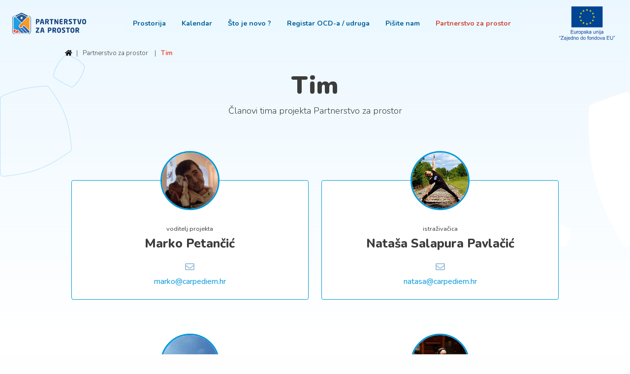

--- FILE ---
content_type: text/html; charset=utf-8
request_url: https://www.prostorija.info/partnerstvo-za-prostor/tim.html
body_size: 37615
content:
<!DOCTYPE html>
<html lang="hr" xml:lang="hr" class="no-js" data-browser="Chrome" data-browseversion="131.0.0.0" data-platform="Apple">
<head>
<!-- Global site tag (gtag.js) -->
<script async src="https://www.googletagmanager.com/gtag/js?id=G-WWB662RRKS"></script>
<script>
    window.dataLayer = window.dataLayer || [];
    function gtag(){dataLayer.push(arguments);}
    gtag('js', new Date());
    gtag('config', 'G-WWB662RRKS',{ 'anonymize_ip': true });
</script>

    <meta charset="utf-8">
    <meta name="viewport" content="width=device-width, initial-scale=1, shrink-to-fit=no">
    <meta name="format-detection" content="telephone=no">
    <meta http-equiv="ScreenOrientation" content="autoRotate:disabled">

    <link rel="apple-touch-icon" sizes="120x120" href="/images/favicon/apple-touch-icon.png?v=1">
    <link rel="icon" type="image/png" sizes="32x32" href="/images/favicon/favicon-32x32.png?v=1">
    <link rel="icon" type="image/png" sizes="16x16" href="/images/favicon/favicon-16x16.png?v=1">
    <link rel="manifest" href="/site.webmanifest?v=1">
    <link rel="mask-icon" href="/images/favicon/safari-pinned-tab.svg?v=1" color="#5bbad5">
    <link rel="shortcut icon" href="/images/favicon/favicon.ico?v=1">
    <meta name="msapplication-TileColor" content="#ffffff">
    <meta name="msapplication-config" content="/browserconfig.xml?v=1">
    <meta name="theme-color" content="#ffffff">
    <meta name="apple-mobile-web-app-title" content="Prostorija - partnerstvo za prostor">
    <meta name="application-name" content="Prostorija - partnerstvo za prostor">
    
    
    <link rel="stylesheet" href="https://use.fontawesome.com/releases/v5.15.3/css/all.css" crossorigin="anonymous">
    <link href="https://fonts.googleapis.com/css2?family=Nunito:ital,wght@0,200;0,300;0,400;0,600;0,700;0,800;0,900;1,200;1,300;1,400;1,600;1,700;1,800;1,900&display=swap&subset=latin-ext" rel="stylesheet">
    <link rel="preconnect" href="https://fonts.gstatic.com">

    <base href="https://www.prostorija.info/partnerstvo-za-prostor/tim.html" />
	<meta http-equiv="content-type" content="text/html; charset=utf-8" />
	<meta name="keywords" content="Društveni Centar Prostorija,Registra udruga,Mjesto okupljanja,širenja informacija,dijeljenja ideja,edukacija,razvoju civilnog društva,karlovac,Kalendar događanja,Prijavite svoj događaj,Carpe Diem,OCD,Volonterka,Volonterski centar Karlovac,VolonterKA,Partnerstvo za prostor,Udruge" />
	<meta name="rights" content="Društveni Centar Prostorija,Carpe Die" />
	<meta name="description" content="Mjesto okupljanja,širenja informacija i dijeljenja ideja,edukacija i razvoju civilnog društva u Karlovcu,ali i svih drugih zainteresiranih pojedinaca, grupa i inicijativa." />
	<title>Tim - prostorija.info</title>
	<link href="/media/foundation/css/normalize.css" rel="stylesheet" type="text/css" />
	<link href="/components/com_mediagallery/assets/css/style.css" rel="stylesheet" type="text/css" />
	<link href="/plugins/system/jcemediabox/css/jcemediabox.min.css?0072da39200af2a5f0dbaf1a155242cd" rel="stylesheet" type="text/css" />
	<link href="/plugins/system/jce/css/content.css?badb4208be409b1335b815dde676300e" rel="stylesheet" type="text/css" />
	<link href="/templates/prostorija/css/main.min.css?215" rel="stylesheet" type="text/css" />
	<link href="/templates/prostorija/css/print.min.css?215" rel="stylesheet" type="text/css" />
	<link href="/plugins/system/gdpr/assets/css/cookieconsent.min.css" rel="stylesheet" type="text/css" />
	<style type="text/css">
div.cc-window.cc-floating{max-width:16em}@media(max-width: 639px){div.cc-window.cc-floating:not(.cc-center){max-width: none}}div.cc-window, span.cc-cookie-settings-toggler{font-size:14px}div.cc-revoke{font-size:14px}div.cc-settings-label,span.cc-cookie-settings-toggle{font-size:12px}div.cc-window.cc-banner{padding:2em 1.8em}div.cc-window.cc-floating{padding:4em 1.8em}input.cc-cookie-checkbox+span:before, input.cc-cookie-checkbox+span:after{border-radius:1px}
	</style>
	<script src="/media/jui/js/jquery.min.js?dcdd5e1169a8766c074434fdf2cb10a8" type="text/javascript"></script>
	<script src="/media/jui/js/jquery-noconflict.js?dcdd5e1169a8766c074434fdf2cb10a8" type="text/javascript"></script>
	<script src="/media/jui/js/jquery-migrate.min.js?dcdd5e1169a8766c074434fdf2cb10a8" type="text/javascript"></script>
	<script src="/media/foundation/js/foundation.min.js" type="text/javascript"></script>
	<script src="/media/system/js/caption.js?dcdd5e1169a8766c074434fdf2cb10a8" type="text/javascript"></script>
	<script src="/plugins/system/jcemediabox/js/jcemediabox.min.js?d67233ea942db0e502a9d3ca48545fb9" type="text/javascript"></script>
	<script type="text/javascript" data-source="gdprlock"></script>
	<script src="/templates/prostorija/js/owl.carousel.min.js?179" type="text/javascript"></script>
	<script src="/templates/prostorija/js/jquery.swipebox.min.js?179" type="text/javascript"></script>
	<script src="/templates/prostorija/js/template.js?179" type="text/javascript"></script>
	<script src="/plugins/system/gdpr/assets/js/cookieconsent.min.js" type="text/javascript" defer="defer"></script>
	<script src="/plugins/system/gdpr/assets/js/init.js" type="text/javascript" defer="defer"></script>
	<script type="text/javascript">
jQuery(window).on('load',  function() {
				new JCaption('img.caption');
			});jQuery(document).ready(function(){WfMediabox.init({"base":"\/","theme":"standard","width":"","height":"","lightbox":0,"shadowbox":0,"icons":1,"overlay":1,"overlay_opacity":0,"overlay_color":"","transition_speed":300,"close":2,"scrolling":"0","labels":{"close":"Close","next":"Next","previous":"Previous","cancel":"Cancel","numbers":"{{numbers}}","numbers_count":"{{current}} of {{total}}","download":"Download"}});});var gdprConfigurationOptions = { complianceType: 'opt-in',
																			  disableFirstReload: 0,
																	  		  blockJoomlaSessionCookie: 0,
																			  blockExternalCookiesDomains: 1,
																			  externalAdvancedBlockingModeCustomAttribute: '',
																			  allowedCookies: '',
																			  blockCookieDefine: 1,
																			  autoAcceptOnNextPage: 0,
																			  revokable: 0,
																			  lawByCountry: 0,
																			  checkboxLawByCountry: 0,
																			  cacheGeolocationCountry: 0,
																			  countryAcceptReloadTimeout: 1000,
																			  usaCCPARegions: null,
																			  dismissOnScroll: 0,
																			  dismissOnTimeout: 0,
																			  containerSelector: 'body',
																			  hideOnMobileDevices: 0,
																			  autoFloatingOnMobile: 0,
																			  autoFloatingOnMobileThreshold: 1024,
																			  autoRedirectOnDecline: 0,
																			  autoRedirectOnDeclineLink: '',
																			  defaultClosedToolbar: 0,
																			  toolbarLayout: 'basic',
																			  toolbarTheme: 'block',
																			  revocableToolbarTheme: 'basic',
																			  toolbarPosition: 'bottom',
																			  toolbarCenterTheme: 'compact',
																			  revokePosition: 'revoke-bottom',
																			  toolbarPositionmentType: 1,
																			  popupEffect: 'fade',
																			  popupBackground: '#d9eefc',
																			  popupText: '#3c3c3c',
																			  popupLink: '#ce4839',
																			  buttonBackground: '#ce4839',
																			  buttonBorder: '#ce4839',
																			  buttonText: '#ffffff',
																			  highlightOpacity: '95',
																			  highlightBackground: '#ce4839',
																			  highlightBorder: '#ce4839',
																			  highlightText: '#ffffff',
																			  highlightDismissBackground: '#ce4839',
																		  	  highlightDismissBorder: '#ce4839',
																		 	  highlightDismissText: '#ffffff',
																			  hideRevokableButton: 1,
																			  hideRevokableButtonOnscroll: 1,
																			  customRevokableButton: 1,
																			  headerText: 'Cookies used on the website!',
																			  messageText: 'Ova stranica upotrebljava kolačiće radi analize korištenja web stranica, unaprjeđenja vašeg korisničkog iskustva te kako bismo vam mogli ponuditi proizvode i usluge koji najbolje odgovaraju vašim interesima. Kliknite na akciju \"Prihvaćam\" kako biste pristali na ove postupke i zadržali korisničko iskustvo koje je prilagođeno vama. Upravljanje postavkama kolačića i svoje odabire možete promijeniti klikom na postavke kolačića. Više o kolačićima možete pročitati ovdje:',
																			  denyMessageEnabled: 0, 
																			  denyMessage: 'You have declined cookies, to ensure the best experience on this website please consent the cookie usage.',
																			  placeholderBlockedResources: 1, 
																			  placeholderBlockedResourcesAction: 'open',
																	  		  placeholderBlockedResourcesText: 'Morate prihvatiti kolačiće i ponovno učitati stranicu za pregled ovog sadržaja',
																			  placeholderIndividualBlockedResourcesText: 'Morate prihvatiti kolačiće i ponovno učitati stranicu za pregled ovog sadržaja',
																			  dismissText: 'Zatvori',
																			  allowText: 'Prihvaćam',
																			  denyText: 'Ne prihvaćam',
																			  cookiePolicyLinkText: 'Cookie (Kolačići) ',
																			  cookiePolicyLink: '/kolacici.html',
																			  cookiePolicyRevocableTabText: 'Cookie policy',
																			  privacyPolicyLinkText: 'Pravila privatnosti',
																			  privacyPolicyLink: '/pravila-privatnosti.html',
																			  categoriesCheckboxTemplate: 'cc-checkboxes-filled',
																			  toggleCookieSettings: 1,
																	  		  toggleCookieSettingsText: '<span class="cc-cookie-settings-toggle">Postavke kolačića <span class="cc-cookie-settings-toggler">&#x25EE;</span></span>',
																			  toggleCookieSettingsButtonBackground: '#ffffff',
																			  toggleCookieSettingsButtonBorder: '#ffffff',
																			  toggleCookieSettingsButtonText: '#315470',
																			  showLinks: 1,
																			  blankLinks: '_self',
																			  autoOpenPrivacyPolicy: 0,
																			  openAlwaysDeclined: 1,
																			  cookieSettingsLabel: 'Cookie postavke:',
															  				  cookieSettingsDesc: 'Choose which kind of cookies you want to disable by clicking on the checkboxes. Click on a category name for more informations about used cookies.',
																			  cookieCategory1Enable: 0,
																			  cookieCategory1Name: 'Obvezni',
																			  cookieCategory1Locked: 1,
																			  cookieCategory2Enable: 0,
																			  cookieCategory2Name: 'Preferences',
																			  cookieCategory2Locked: 0,
																			  cookieCategory3Enable: 0,
																			  cookieCategory3Name: 'Statistika',
																			  cookieCategory3Locked: 0,
																			  cookieCategory4Enable: 0,
																			  cookieCategory4Name: 'Marketing',
																			  cookieCategory4Locked: 0,
																			  cookieCategoriesDescriptions: {},
																			  alwaysReloadAfterCategoriesChange: 1,
																			  preserveLockedCategories: 0,
																			  reloadOnfirstDeclineall: 0,
																			  trackExistingCheckboxSelectors: '',
															  		  		  trackExistingCheckboxConsentLogsFormfields: 'name,email,subject,message',
																			  allowallShowbutton: 0,
																			  allowallText: 'Prihvaćam sve',
																			  allowallButtonBackground: '#4c4c4c',
																			  allowallButtonBorder: '#4c4c4c',
																			  allowallButtonText: '#ffffff',
																			  includeAcceptButton: 0,
																			  optoutIndividualResources: 0,
																			  externalAdvancedBlockingModeTags: 'iframe,script,img,source',
																			  debugMode: 0
																		};var gdpr_ajax_livesite='https://www.prostorija.info/';var gdpr_enable_log_cookie_consent=1;
	</script>
	<meta itemprop='name' content='Tim'/>
	<meta itemprop='description' content='Mjesto okupljanja,širenja informacija i dijeljenja ideja,edukacija i razvoju civilnog društva u Karlovcu,ali i svih drugih zainteresiranih pojedinaca, grupa i inicijativa.'/>
	<meta itemprop='image' content='https://www.prostorija.info//images/default_img.jpg'/>
	<meta name='twitter:card' content='summary_large_image'/>
	<meta name='twitter:site' content='prostorija.info'/>
	<meta name='twitter:title' content='Tim'/>
	<meta name='twitter:description' content='Mjesto okupljanja,širenja informacija i dijeljenja ideja,edukacija i razvoju civilnog društva u Karlovcu,ali i svih drugih zainteresiranih pojedinaca, grupa i inicijativa.'/>
	<meta name='twitter:creator' content='@prostorija.info'/>
	<meta name='twitter:image:src' content='https://www.prostorija.info//images/default_img.jpg'/>
	<meta property='og:title' content='Tim'/>
	<meta property='og:type' content='article'/>
	<meta property='og:url' content='https://www.prostorija.info/partnerstvo-za-prostor/tim.html'/>
	<meta property='og:image' content='https://www.prostorija.info//images/default_img.jpg'/>
	<meta property='og:description' content='Mjesto okupljanja,širenja informacija i dijeljenja ideja,edukacija i razvoju civilnog društva u Karlovcu,ali i svih drugih zainteresiranih pojedinaca, grupa i inicijativa.'/>
	<meta property='og:site_name' content='prostorija.info'/>

    <script>
        window.FontAwesomeConfig = {searchPseudoElements: true}
    </script>
</head>

<body class="page-tim" >

<div class="wrapper" id="siteContainer">

    <!-- TOP BAR - Logo, main menu -->
    <div class="topbar">
        <a href="/" class="nav-logo">
            <img src="/images/logo/logo-partnertsvo-za-prostor.svg" alt="">
        </a>
        <nav id="main-menu" class="header-menu">
            <ul class="nav menu mod-list">
<li class="item-592 deeper parent"><span class="nav-header">Prostorija</span>
<ul class="nav-child unstyled small"><li class="item-598"><a href="/prostorija/o-prostoriji.html" >O ''Prostoriji''</a></li><li class="item-599"><a href="/prostorija/volonterka.html" >Volonterka</a></li><li class="item-601"><a href="/prostorija/info-hub.html" >Info hub </a></li><li class="item-602"><a href="/prostorija/dokumenti.html" >Dokumenti</a></li></ul></li><li class="item-593 deeper parent"><span class="nav-header">Kalendar</span>
<ul class="nav-child unstyled small"><li class="item-605"><a href="/kalendar1/kalendar.html" >Kalendar </a></li><li class="item-606"><a href="/kalendar1/prijavi-dogadaj.html" >Prijavi događaj</a></li></ul></li><li class="item-594 deeper parent"><span class="nav-header">Što je novo ?</span>
<ul class="nav-child unstyled small"><li class="item-607"><a href="/sto-je-novo/novosti.html" >Novosti </a></li><li class="item-630"><a href="/sto-je-novo/blog.html" >Blog</a></li><li class="item-609"><a href="/sto-je-novo/podcast.html" >Podcast</a></li><li class="item-610"><a href="/sto-je-novo/edukativni-materijal.html" >Edukativni materijal </a></li></ul></li><li class="item-595 deeper parent"><span class="nav-header">Registar OCD-a / udruga</span>
<ul class="nav-child unstyled small"><li class="item-611"><a href="/registar-ocd-a-udruga/registar.html" >Registar</a></li><li class="item-612"><a href="/registar-ocd-a-udruga/istrazivanje.html" >Istraživanje</a></li><li class="item-833"><a href="/registar-ocd-a-udruga/upis-u-registar.html" >Upis u Registar</a></li></ul></li><li class="item-596"><a href="/pisite-nam.html" >Pišite nam</a></li><li class="item-597 active deeper parent"><span class="nav-header">Partnerstvo za prostor</span>
<ul class="nav-child unstyled small"><li class="item-613"><a href="/partnerstvo-za-prostor/projekt.html" >Projekt</a></li><li class="item-614"><a href="/partnerstvo-za-prostor/carpe-diem.html" >Carpe Diem</a></li><li class="item-615 current active"><a href="/partnerstvo-za-prostor/tim.html" >Tim</a></li><li class="item-616"><a href="/partnerstvo-za-prostor/kontakt.html" >Kontakt</a></li><li class="item-617"><a href="/partnerstvo-za-prostor/partneri.html" >Partneri</a></li></ul></li></ul>

        </nav>
        <a href="http://www.europski-fondovi.eu/tags/zajedno-do-eu-fondova" class="eu-logo" target="_blank">
            <img src="/images/logo/eu-logo-1.svg" alt="Zajedno do EU fondova">
        </a>
        <div class="mobile-nav-btn" data-responsive-toggle="mainMenu" >
            <button class="hamburger hamburger--collapse mainnav-btn" type="button" data-toggle data-hide-for="large">
                  <span class="hamburger-box">
                    <span class="hamburger-inner"></span>
                  </span>
            </button>
        </div>
    </div>

    
    
    <!-- CONTENT -->
    <main class="content">
                <div class="pre-header-modules">
                            <div class="pre-header-modules-pos1">
                    <div class="row content-padding large-collapse">
    <div class="columns small-12">
        <div aria-label="Breadcrumbs" role="navigation">
            <ul itemscope itemtype="https://schema.org/BreadcrumbList" class="breadcrumb">
                
                                        <li itemprop="itemListElement" itemscope itemtype="https://schema.org/ListItem">
                                                            <a itemprop="item" href="/" class="pathway">
                            <span itemprop="name">
                            <i class="fas fa-home"></i>                            </span>
                                </a>
                                                        
                                                            <span class="divider">
							|						</span>
                                                        <meta itemprop="position" content="1">
                        </li>
                                            <li itemprop="itemListElement" itemscope itemtype="https://schema.org/ListItem">
                                                            <span itemprop="name">
							Partnerstvo za prostor						</span>
                                                        
                                                            <span class="divider">
							|						</span>
                                                        <meta itemprop="position" content="2">
                        </li>
                                            <li itemprop="itemListElement" itemscope itemtype="https://schema.org/ListItem" class="active">
					<span itemprop="name">
						Tim					</span>
                            <meta itemprop="position" content="3">
                        </li>
                                </ul>
        </div>
    </div>
</div>
                </div>
            
                    </div>
                
                    

    <header class="page-header">
        <div class="row content-padding">
            <div class="columns small-12 text-center">
                <h1>
		            Tim                </h1>
                            <p class="small-12 medium-10 large-7 small-centered">
                    Članovi tima projekta Partnerstvo za prostor                </p>
                        </div>
        </div>

    </header>
        
        <div class="pre-content-modules">
			
			
			
			
			    
                    </div>
        
    
                            <div class="pg-global page-content blog-content page-tim">

	<meta itemprop="inLanguage" content="hr-HR" />
    <article>

        <div class="article-content padding-vertical-4">
	        
	        	        
	        	        


	        		        	        
	        
	        
	        	        	        	        
	        		        	        	        		        <!--
		<div class="pull- item-image"> <img
	 src="/" alt="" itemprop="image"/> </div>
	-->		        		                    
                <div class="article-content-body content-padding row">
                   
                                                              
                                                                                            <div class="columns small-12 medium-6 large-6 padding-vertical-4">
                                    <div class="content-card-user">
                                        <figure>
                                            <img src="/images/Tim/unnamed_1.jpg" alt="">
                                        </figure>
                                        <dl>
                                                                                            <dd>voditelj projekta</dd>
                                                                        
                                                                                            <dt>Marko Petančić</dt>
                                                                        
                                                                                            <dd>
                                                    <i class="far fa-envelope"></i>
                                                    <span>marko@carpediem.hr</span>
                                                </dd>
                                                                                    </dl>
                                    </div>
                                </div>
                                                                                            <div class="columns small-12 medium-6 large-6 padding-vertical-4">
                                    <div class="content-card-user">
                                        <figure>
                                            <img src="/images/Tim/Natasa_foto_za_web_200.png" alt="">
                                        </figure>
                                        <dl>
                                                                                            <dd>istraživačica</dd>
                                                                        
                                                                                            <dt>Nataša Salapura Pavlačić</dt>
                                                                        
                                                                                            <dd>
                                                    <i class="far fa-envelope"></i>
                                                    <span>natasa@carpediem.hr</span>
                                                </dd>
                                                                                    </dl>
                                    </div>
                                </div>
                                                                                            <div class="columns small-12 medium-6 large-6 padding-vertical-4">
                                    <div class="content-card-user">
                                        <figure>
                                            <img src="/images/Tim/za_web_Mata_200.png" alt="">
                                        </figure>
                                        <dl>
                                                                                            <dd>koordinator aktivnosti</dd>
                                                                        
                                                                                            <dt>Matija Žibrat</dt>
                                                                        
                                                                                            <dd>
                                                    <i class="far fa-envelope"></i>
                                                    <span>matija.zibrat@carpediem.hr</span>
                                                </dd>
                                                                                    </dl>
                                    </div>
                                </div>
                                                                                            <div class="columns small-12 medium-6 large-6 padding-vertical-4">
                                    <div class="content-card-user">
                                        <figure>
                                            <img src="/images/Tim/Lukas_Web_3.jpg" alt="">
                                        </figure>
                                        <dl>
                                                                                            <dd>koordinator aktivnosti</dd>
                                                                        
                                                                                            <dt>Lukas Šomek</dt>
                                                                        
                                                                                            <dd>
                                                    <i class="far fa-envelope"></i>
                                                    <span>lukas@carpediem.hr</span>
                                                </dd>
                                                                                    </dl>
                                    </div>
                                </div>
                                                                                            <div class="columns small-12 medium-6 large-6 padding-top-4">
                                    <div class="content-card-user">
                                        <figure>
                                            <img src="/images/Tim/248757798_3107268899510502_954197411380622161_n.jpg" alt="">
                                        </figure>
                                        <dl>
                                                                                            <dd>koordinator aktivnosti</dd>
                                                                        
                                                                                            <dt>Lovro Kranjčević</dt>
                                                                        
                                                                                            <dd>
                                                    <i class="far fa-envelope"></i>
                                                    <span>lovro@carpediem.hr</span>
                                                </dd>
                                                                                    </dl>
                                    </div>
                                </div>
                                                                                            <div class="columns small-12 medium-6 large-6 padding-top-4">
                                    <div class="content-card-user">
                                        <figure>
                                            <img src="/images/razno/woman-placeholder.jpg" alt="">
                                        </figure>
                                        <dl>
                                                                                            <dd>koordinator aktivnosti</dd>
                                                                        
                                                                                            <dt>Leopoldina Dakić</dt>
                                                                        
                                                                                            <dd>
                                                    <i class="far fa-envelope"></i>
                                                    <span>leopoldina.dakic@carpediem.hr</span>
                                                </dd>
                                                                                    </dl>
                                    </div>
                                </div>
                                                
                                    </div>
                

		        
		        		        		        	        	        	        	        
        </div>

    </article>
</div>

                
        <div class="post-content-modules">
    
                            <div class="post-content-modules-pos1">
                    

<div class="row">
	<section class="custom banner-contact-info medium-margin-top-7 margin-top-4"  >

               <div>
	        <p><img src="/images/logo/logo-carpediem.png" alt="logo carpediem" width="127" height="46" /><strong>Kontakt osoba</strong> za sva pitanja vezana uz Projekt je Marko Petančić, voditelj Projekta: <span class="text-blue-dark">marko@carpediem.hr</span></p>
<p><img src="/images/logo/logo-partnertsvo-za-prostor-3.png" alt="logo partnertsvo za prostor" width="127" height="47" />Provedba projekta i svi materijali izrađeni i publicirani u njemu su isključiva odgovornost Udruge Carpe Diem.</p>        </div>
	</section>
</div>
<div class="row content-padding eu-logo-footer bannergroup padding-top-5">
        
            <div class="banneritem columns">
                                                                                        
                                
                                                                                                                                                                                                                                                                        <a
                                    href="/component/banners/click/1.html"
                                    title="Europska unija &quot;Zajedno do fondova EU&quot;">
                                                                <img
                                        src="https://www.prostorija.info/images/logo/eu-logo.png"
                                        alt="Europska unija &quot;Zajedno do fondova EU&quot;"
                                    
                                />
                            </a>
                                                                        
            <div class="clr"></div>
        </div>
            <div class="banneritem columns">
                                                                                        
                                
                                                                                                                                                                                                                                                                        <a
                                    href="/component/banners/click/3.html"
                                    title="Europski strukturni i investicijski fondovi">
                                                                <img
                                        src="https://www.prostorija.info/images/logo/eu-fondovi.png"
                                        alt="Europski strukturni i investicijski fondovi"
                                    
                                />
                            </a>
                                                                        
            <div class="clr"></div>
        </div>
            <div class="banneritem columns">
                                                                                        
                                
                                                                                                                                                                                                                                                                        <a
                                    href="/component/banners/click/2.html"
                                    title="Europski socijalni fond">
                                                                <img
                                        src="https://www.prostorija.info/images/logo/esf.png"
                                        alt="Europski socijalni fond"
                                    
                                />
                            </a>
                                                                        
            <div class="clr"></div>
        </div>
        
            <div class="columns small-12 text-center padding-top-1 bannerfooter">
            Projekt je sufinancirala Europska unija iz Europskog socijalnog fonda        </div>
    </div>
<div class="row content-padding eu-logo-footer bannergroup medium-padding-vertical-6 padding-vertical-3">
        
            <div class="banneritem columns">
                                                                                        
                                
                                                                                                                                                                                                                                                                        <a
                                    href="/component/banners/click/4.html"
                                    title="Vlada Republike Hrvatske">
                                                                    <span>
                                        Projekt sufinancira Ured za udruge Vlade Republike Hrvatske                                    </span>
                                                                <img
                                        src="https://www.prostorija.info/images/logo/ured-za-udruge.png"
                                        alt="Vlada Republike Hrvatske"
                                    
                                />
                            </a>
                                                                        
            <div class="clr"></div>
        </div>
            <div class="banneritem columns">
                                                                                        
                                
                                                                                                                                                                                                                                                                        <a
                                    href="/component/banners/click/5.html"
                                    title="Nacionalna zaklada za razvoj civilnoga društva">
                                                                <img
                                        src="https://www.prostorija.info/images/logo/NZRCD.png"
                                        alt="Nacionalna zaklada za razvoj civilnoga društva"
                                    
                                />
                            </a>
                                                                        
            <div class="clr"></div>
        </div>
        
    </div>


<div class="row">
	<section class="custom columns large-6 large-centered text-center margin-vertical-1 social-links social-links-small"  >

               <div>
	        <ul>
<li><a href="https://www.facebook.com/prostorija.karlovac" target="_blank" rel="noopener"> <i class="facebook-icon ticons social-icon"></i> </a></li>
<li><a href="https://twitter.com/ZaCarpe" target="_blank" rel="noopener"> <i class="twitter-icon ticons social-icon"></i> </a></li>
<li><a href="https://www.instagram.com/partnerstvozaprostor_carpediem/" target="_blank" rel="noopener"> <i class="instagram-icon ticons social-icon"></i> </a></li>
<li><a href="https://www.youtube.com/playlist?list=PL9YVYqA8IoxYRM5-kIY4KFP_HqXbcvhGA" target="_blank" rel="noopener"> <i class="youtube-icon ticons social-icon"></i> </a></li>
</ul>        </div>
	</section>
</div>

                </div>
                
                
                
                
                
                    </div>
    </main>
    <!--FOOTER SECTION - copyright, legal, production -->
    <footer class="footer">
        <div class="row align-center">
            <div class="footer-section footer-section-1 columns large-6 medium-12 small-12">
                
<ul class="vertical medium-horizontal large-horizontal menu" >
<li class="item-141"><a href="/pravila-privatnosti.html" >Pravila privatnosti</a></li><li class="item-142"><a href="/uvijeti-koristenja.html" >Uvjeti korištenja</a></li><li class="item-548"><a href="/kolacici.html" >Kolačići</a></li></ul>

            </div>

            <div class="footer-section footer-section-2 columns large-6 medium-6 small-12 small-text-center medium-text-right">
                &copy;2026. Sva prava pridržana.
            </div>
        </div>
    </footer>
</div>

</body>
</html>


--- FILE ---
content_type: text/css
request_url: https://www.prostorija.info/templates/prostorija/css/main.min.css?215
body_size: 217367
content:
@charset "UTF-8";.accordion-item.is-active a,a.accordion-title:active,a.accordion-title:focus,a.accordion-title:hover{background:#EA503F;color:#fff}.slide-in-down.mui-enter,.slide-in-left.mui-enter{transition-duration:.5s;transition-timing-function:linear;transition-property:transform,opacity;-webkit-backface-visibility:hidden}.accordion-title,.button.dropdown::after,.small-pull-1,.small-pull-10,.small-pull-11,.small-pull-2,.small-pull-3,.small-pull-4,.small-pull-5,.small-pull-6,.small-pull-7,.small-pull-8,.small-pull-9,.small-push-1,.small-push-10,.small-push-11,.small-push-2,.small-push-3,.small-push-4,.small-push-5,.small-push-6,.small-push-7,.small-push-8,.small-push-9,sub,sup{position:relative}button,hr,input{overflow:visible}a,a.button:focus,a.button:hover,abbr,abbr[title]{text-decoration:none}a.accordion-title{padding-left:60px;font-weight:700;display:flex}a.accordion-title::before{left:0;margin:0;top:0;font-weight:400;border-right:1px solid #a4a4a4;height:100%;width:50px;text-align:center;display:flex;align-items:center;justify-content:center;font-size:2rem}@media print,screen and (min-width:40em){.reveal,.reveal.large,.reveal.small,.reveal.tiny{right:auto;left:auto;margin:0 auto}}.slide-in-down.mui-enter{transform:translateY(-100%);backface-visibility:hidden}.slide-in-down.mui-enter.mui-enter-active{transform:translateY(0)}.slide-in-left.mui-enter{transform:translateX(-100%);backface-visibility:hidden}.slide-in-right.mui-enter,.slide-in-up.mui-enter{transition-duration:.5s;transition-timing-function:linear;transition-property:transform,opacity;-webkit-backface-visibility:hidden}.slide-in-left.mui-enter.mui-enter-active{transform:translateX(0)}.slide-in-up.mui-enter{transform:translateY(100%);backface-visibility:hidden}.slide-in-up.mui-enter.mui-enter-active{transform:translateY(0)}.slide-in-right.mui-enter{transform:translateX(100%);backface-visibility:hidden}.slide-out-down.mui-leave,.slide-out-right.mui-leave{transition-duration:.5s;transition-timing-function:linear;transition-property:transform,opacity;-webkit-backface-visibility:hidden}.slide-in-right.mui-enter.mui-enter-active{transform:translateX(0)}.slide-out-down.mui-leave{transform:translateY(0);backface-visibility:hidden}.slide-out-down.mui-leave.mui-leave-active{transform:translateY(100%)}.slide-out-right.mui-leave{transform:translateX(0);backface-visibility:hidden}.slide-out-left.mui-leave,.slide-out-up.mui-leave{transition-duration:.5s;transition-timing-function:linear;transition-property:transform,opacity;-webkit-backface-visibility:hidden}.slide-out-right.mui-leave.mui-leave-active{transform:translateX(100%)}.slide-out-up.mui-leave{transform:translateY(0);backface-visibility:hidden}.slide-out-up.mui-leave.mui-leave-active{transform:translateY(-100%)}.slide-out-left.mui-leave{transform:translateX(0);backface-visibility:hidden}.fade-in.mui-enter,.fade-out.mui-leave{transition-duration:.5s;transition-timing-function:linear;transition-property:opacity}.slide-out-left.mui-leave.mui-leave-active{transform:translateX(-100%)}.fade-in.mui-enter{opacity:0}.fade-in.mui-enter.mui-enter-active,.fade-out.mui-leave{opacity:1}.hinge-in-from-bottom.mui-enter,.hinge-in-from-left.mui-enter,.hinge-in-from-middle-x.mui-enter,.hinge-in-from-middle-y.mui-enter,.hinge-in-from-right.mui-enter,.hinge-in-from-top.mui-enter,.hinge-out-from-bottom.mui-leave,.hinge-out-from-left.mui-leave,.hinge-out-from-middle-x.mui-leave,.hinge-out-from-middle-y.mui-leave,.hinge-out-from-right.mui-leave,.hinge-out-from-top.mui-leave,.scale-in-down.mui-enter,.scale-in-up.mui-enter,.scale-out-down.mui-leave,.scale-out-up.mui-leave,.spin-in-ccw.mui-enter,.spin-in.mui-enter,.spin-out-ccw.mui-leave,.spin-out.mui-leave{transition-duration:.5s;transition-property:transform,opacity;transition-timing-function:linear}.fade-out.mui-leave.mui-leave-active{opacity:0}.hinge-in-from-top.mui-enter{transform:perspective(2000px) rotateX(-90deg);transform-origin:top;opacity:0}.hinge-in-from-top.mui-enter.mui-enter-active{transform:perspective(2000px) rotate(0);opacity:1}.hinge-in-from-right.mui-enter{transform:perspective(2000px) rotateY(-90deg);transform-origin:right;opacity:0}.hinge-in-from-right.mui-enter.mui-enter-active{transform:perspective(2000px) rotate(0);opacity:1}.hinge-in-from-bottom.mui-enter{transform:perspective(2000px) rotateX(90deg);transform-origin:bottom;opacity:0}.hinge-in-from-bottom.mui-enter.mui-enter-active{transform:perspective(2000px) rotate(0);opacity:1}.hinge-in-from-left.mui-enter{transform:perspective(2000px) rotateY(90deg);transform-origin:left;opacity:0}.hinge-in-from-left.mui-enter.mui-enter-active{transform:perspective(2000px) rotate(0);opacity:1}.hinge-in-from-middle-x.mui-enter{transform:perspective(2000px) rotateX(-90deg);transform-origin:center;opacity:0}.hinge-in-from-middle-x.mui-enter.mui-enter-active{transform:perspective(2000px) rotate(0);opacity:1}.hinge-in-from-middle-y.mui-enter{transform:perspective(2000px) rotateY(-90deg);transform-origin:center;opacity:0}.hinge-in-from-middle-y.mui-enter.mui-enter-active,.hinge-out-from-top.mui-leave{transform:perspective(2000px) rotate(0);opacity:1}.hinge-out-from-top.mui-leave{transform-origin:top}.hinge-out-from-top.mui-leave.mui-leave-active{transform:perspective(2000px) rotateX(-90deg);opacity:0}.hinge-out-from-right.mui-leave{transform:perspective(2000px) rotate(0);transform-origin:right;opacity:1}.hinge-out-from-right.mui-leave.mui-leave-active{transform:perspective(2000px) rotateY(-90deg);opacity:0}.hinge-out-from-bottom.mui-leave{transform:perspective(2000px) rotate(0);transform-origin:bottom;opacity:1}.hinge-out-from-bottom.mui-leave.mui-leave-active{transform:perspective(2000px) rotateX(90deg);opacity:0}.hinge-out-from-left.mui-leave{transform:perspective(2000px) rotate(0);transform-origin:left;opacity:1}.hinge-out-from-left.mui-leave.mui-leave-active{transform:perspective(2000px) rotateY(90deg);opacity:0}.hinge-out-from-middle-x.mui-leave{transform:perspective(2000px) rotate(0);transform-origin:center;opacity:1}.hinge-out-from-middle-x.mui-leave.mui-leave-active{transform:perspective(2000px) rotateX(-90deg);opacity:0}.hinge-out-from-middle-y.mui-leave{transform:perspective(2000px) rotate(0);transform-origin:center;opacity:1}.hinge-out-from-middle-y.mui-leave.mui-leave-active{transform:perspective(2000px) rotateY(-90deg);opacity:0}.scale-in-up.mui-enter{transform:scale(.5);opacity:0}.scale-in-up.mui-enter.mui-enter-active{transform:scale(1);opacity:1}.scale-in-down.mui-enter{transform:scale(1.5);opacity:0}.scale-in-down.mui-enter.mui-enter-active,.scale-out-up.mui-leave{transform:scale(1);opacity:1}.scale-out-up.mui-leave.mui-leave-active{transform:scale(1.5);opacity:0}.scale-out-down.mui-leave{transform:scale(1);opacity:1}.scale-out-down.mui-leave.mui-leave-active{transform:scale(.5);opacity:0}.spin-in.mui-enter{transform:rotate(-.75turn);opacity:0}.spin-in.mui-enter.mui-enter-active,.spin-out.mui-leave{transform:rotate(0);opacity:1}.spin-in-ccw.mui-enter,.spin-out.mui-leave.mui-leave-active{transform:rotate(.75turn);opacity:0}.spin-in-ccw.mui-enter.mui-enter-active,.spin-out-ccw.mui-leave{transform:rotate(0);opacity:1}.spin-out-ccw.mui-leave.mui-leave-active{transform:rotate(-.75turn);opacity:0}.slow{transition-duration:750ms!important}.linear{transition-timing-function:linear!important;-webkit-animation-timing-function:linear!important;animation-timing-function:linear!important}.ease{transition-timing-function:ease!important;-webkit-animation-timing-function:ease!important;animation-timing-function:ease!important}.ease-in{transition-timing-function:ease-in!important;-webkit-animation-timing-function:ease-in!important;animation-timing-function:ease-in!important}.ease-out{transition-timing-function:ease-out!important;-webkit-animation-timing-function:ease-out!important;animation-timing-function:ease-out!important}.ease-in-out{transition-timing-function:ease-in-out!important;-webkit-animation-timing-function:ease-in-out!important;animation-timing-function:ease-in-out!important}.bounce-in{transition-timing-function:cubic-bezier(.485,.155,.24,1.245)!important;-webkit-animation-timing-function:cubic-bezier(.485,.155,.24,1.245)!important;animation-timing-function:cubic-bezier(.485,.155,.24,1.245)!important}.bounce-out{transition-timing-function:cubic-bezier(.485,.155,.515,.845)!important;-webkit-animation-timing-function:cubic-bezier(.485,.155,.515,.845)!important;animation-timing-function:cubic-bezier(.485,.155,.515,.845)!important}.bounce-in-out{transition-timing-function:cubic-bezier(.76,-.245,.24,1.245)!important;-webkit-animation-timing-function:cubic-bezier(.76,-.245,.24,1.245)!important;animation-timing-function:cubic-bezier(.76,-.245,.24,1.245)!important}.short-delay{transition-delay:.3s!important;-webkit-animation-delay:.3s!important;animation-delay:.3s!important}.long-delay{transition-delay:.7s!important;-webkit-animation-delay:.7s!important;animation-delay:.7s!important}.shake{-webkit-animation-name:shake-7;animation-name:shake-7}@-webkit-keyframes shake-7{0%,10%,20%,30%,40%,50%,60%,70%,80%,90%{transform:translateX(7%)}15%,25%,35%,45%,5%,55%,65%,75%,85%,95%{transform:translateX(-7%)}}@keyframes shake-7{0%,10%,20%,30%,40%,50%,60%,70%,80%,90%{transform:translateX(7%)}15%,25%,35%,45%,5%,55%,65%,75%,85%,95%{transform:translateX(-7%)}}.spin-cw{-webkit-animation-name:spin-cw-1turn;animation-name:spin-cw-1turn}@-webkit-keyframes spin-cw-1turn{0%{transform:rotate(-1turn)}100%{transform:rotate(0)}}.spin-ccw{-webkit-animation-name:spin-cw-1turn;animation-name:spin-cw-1turn}@keyframes spin-cw-1turn{0%,100%{transform:rotate(0)}100%{transform:rotate(1turn)}}.wiggle{-webkit-animation-name:wiggle-7deg;animation-name:wiggle-7deg}@-webkit-keyframes wiggle-7deg{40%,50%,60%{transform:rotate(7deg)}35%,45%,55%,65%{transform:rotate(-7deg)}0%,100%,30%,70%{transform:rotate(0)}}@keyframes wiggle-7deg{40%,50%,60%{transform:rotate(7deg)}35%,45%,55%,65%{transform:rotate(-7deg)}0%,100%,30%,70%{transform:rotate(0)}}.shake,.spin-ccw,.spin-cw,.wiggle{-webkit-animation-duration:.5s;animation-duration:.5s}.infinite{-webkit-animation-iteration-count:infinite;animation-iteration-count:infinite}.slow{-webkit-animation-duration:750ms!important;animation-duration:750ms!important}.fast{transition-duration:250ms!important;-webkit-animation-duration:250ms!important;animation-duration:250ms!important}html{font-family:sans-serif;line-height:1.15;-ms-text-size-adjust:100%;-webkit-text-size-adjust:100%}code,kbd,pre,samp{font-family:monospace,monospace;font-size:1em}article,aside,details,figcaption,figure,footer,header,main,menu,nav,section{display:block}pre{overflow:auto}a:active,a:hover{outline-width:0}abbr[title]{-webkit-text-decoration:underline dotted}code,kbd,samp{}.tooltip,small{font-size:80%}dfn{font-style:italic}mark{background-color:#ff0;color:#000}sub,sup{font-size:75%;line-height:0;vertical-align:baseline}sub{bottom:-.25em}sup{top:-.5em}audio,canvas,video{display:inline-block}audio:not([controls]){display:none;height:0}img{border-style:none;display:inline-block;vertical-align:middle;max-width:100%;height:auto;-ms-interpolation-mode:bicubic}svg:not(:root){overflow:hidden}button,input,optgroup,select,textarea{font-size:100%;line-height:1.15;margin:0}button,select{text-transform:none}[type=reset],[type=submit],button,html [type=button]{-webkit-appearance:button}[type=button]::-moz-focus-inner,[type=reset]::-moz-focus-inner,[type=submit]::-moz-focus-inner,button::-moz-focus-inner{border-style:none;padding:0}[type=button]:-moz-focusring,[type=reset]:-moz-focusring,[type=submit]:-moz-focusring,button:-moz-focusring{outline:ButtonText dotted 1px}[type=checkbox],[type=radio]{box-sizing:border-box;padding:0}[type=number]::-webkit-inner-spin-button,[type=number]::-webkit-outer-spin-button{height:auto}[type=search]{-webkit-appearance:textfield;outline-offset:-2px}[type=search]::-webkit-search-cancel-button,[type=search]::-webkit-search-decoration{-webkit-appearance:none}::-webkit-file-upload-button{-webkit-appearance:button;font:inherit}.help-text,blockquote p,em,i{font-style:italic}b,em,i,small,strong{line-height:inherit}legend{box-sizing:border-box;display:table;padding:0;color:inherit;white-space:normal}progress{display:inline-block;vertical-align:baseline}textarea{overflow:auto}summary{display:list-item}[hidden],template{display:none}.hide-for-portrait,.is-visible,.show-for-landscape{display:block!important}.foundation-mq{font-family:"small=0em&medium=40em&large=64em&xlarge=75em&xxlarge=90em"}html{box-sizing:border-box;font-size:18px}*,::after,::before{box-sizing:inherit}body{margin:0;padding:0;background:#fefefe;font-weight:400;line-height:1.5;-webkit-font-smoothing:antialiased;-moz-osx-font-smoothing:grayscale}select{box-sizing:border-box;width:100%}.map_canvas embed,.map_canvas img,.map_canvas object,.mqa-display embed,.mqa-display img,.mqa-display object{max-width:none!important}button{padding:0;-webkit-appearance:none;-moz-appearance:none;appearance:none;border:0;border-radius:4px;background:0 0;line-height:1}[data-whatinput=mouse] button{outline:0}button,input,optgroup,select,textarea{font-family:inherit}.is-hidden{display:none!important}.row::after,.row::before{display:table;content:' ';flex-basis:0;order:1}.row::after{clear:both}.row.gutter-small>.column,.row.gutter-small>.columns{padding-right:.55556rem;padding-left:.55556rem}.row.gutter-medium>.column,.row.gutter-medium>.columns{padding-right:.83333rem;padding-left:.83333rem}.column,.columns{width:100%;float:left}.column:last-child:not(:first-child),.columns:last-child:not(:first-child){float:right}.column.end:last-child:last-child,.end.columns:last-child:last-child{float:left}.column.row.row,.row.row.columns{float:none}.small-1{width:8.33333%}.small-push-1{left:8.33333%}.small-pull-1{left:-8.33333%}.small-2{width:16.66667%}.small-push-2{left:16.66667%}.small-pull-2{left:-16.66667%}.small-3{width:25%}.small-push-3{left:25%}.small-pull-3{left:-25%}.small-4{width:33.33333%}.small-push-4{left:33.33333%}.small-pull-4{left:-33.33333%}.small-5{width:41.66667%}.small-push-5{left:41.66667%}.small-pull-5{left:-41.66667%}.small-6{width:50%}.small-push-6{left:50%}.small-pull-6{left:-50%}.small-7{width:58.33333%}.small-push-7{left:58.33333%}.small-pull-7{left:-58.33333%}.small-8{width:66.66667%}.small-push-8{left:66.66667%}.small-pull-8{left:-66.66667%}.small-9{width:75%}.small-push-9{left:75%}.small-pull-9{left:-75%}.small-10{width:83.33333%}.small-push-10{left:83.33333%}.small-pull-10{left:-83.33333%}.small-11{width:91.66667%}.small-12,.small-up-1>.column,.small-up-1>.columns{width:100%;max-width:100%}.small-push-11{left:91.66667%}.small-pull-11{left:-91.66667%}.small-12{width:100%}.small-up-1>.column,.small-up-1>.columns{float:left;width:100%}.small-up-1>.column:nth-of-type(1n),.small-up-1>.columns:nth-of-type(1n){clear:none}.small-up-1>.column:nth-of-type(1n+1),.small-up-1>.columns:nth-of-type(1n+1){clear:both}.small-up-1>.column:last-child,.small-up-1>.columns:last-child{float:left}.small-up-2>.column,.small-up-2>.columns{float:left;width:50%}.small-up-2>.column:nth-of-type(1n),.small-up-2>.columns:nth-of-type(1n){clear:none}.small-up-2>.column:nth-of-type(2n+1),.small-up-2>.columns:nth-of-type(2n+1){clear:both}.small-up-2>.column:last-child,.small-up-2>.columns:last-child{float:left}.small-up-3>.column,.small-up-3>.columns{float:left;width:33.33333%}.small-up-3>.column:nth-of-type(1n),.small-up-3>.columns:nth-of-type(1n){clear:none}.small-up-3>.column:nth-of-type(3n+1),.small-up-3>.columns:nth-of-type(3n+1){clear:both}.small-up-3>.column:last-child,.small-up-3>.columns:last-child{float:left}.small-up-4>.column,.small-up-4>.columns{float:left;width:25%}.small-up-4>.column:nth-of-type(1n),.small-up-4>.columns:nth-of-type(1n){clear:none}.small-up-4>.column:nth-of-type(4n+1),.small-up-4>.columns:nth-of-type(4n+1){clear:both}.small-up-4>.column:last-child,.small-up-4>.columns:last-child{float:left}.small-up-5>.column,.small-up-5>.columns{float:left;width:20%}.small-up-5>.column:nth-of-type(1n),.small-up-5>.columns:nth-of-type(1n){clear:none}.small-up-5>.column:nth-of-type(5n+1),.small-up-5>.columns:nth-of-type(5n+1){clear:both}.small-up-5>.column:last-child,.small-up-5>.columns:last-child{float:left}.small-up-6>.column,.small-up-6>.columns{float:left;width:16.66667%}.small-up-6>.column:nth-of-type(1n),.small-up-6>.columns:nth-of-type(1n){clear:none}.small-up-6>.column:nth-of-type(6n+1),.small-up-6>.columns:nth-of-type(6n+1){clear:both}.small-up-6>.column:last-child,.small-up-6>.columns:last-child{float:left}.small-up-7>.column,.small-up-7>.columns{float:left;width:14.28571%}.small-up-7>.column:nth-of-type(1n),.small-up-7>.columns:nth-of-type(1n){clear:none}.small-up-7>.column:nth-of-type(7n+1),.small-up-7>.columns:nth-of-type(7n+1){clear:both}.small-up-7>.column:last-child,.small-up-7>.columns:last-child{float:left}.small-up-8>.column,.small-up-8>.columns{float:left;width:12.5%}.small-up-8>.column:nth-of-type(1n),.small-up-8>.columns:nth-of-type(1n){clear:none}.small-up-8>.column:nth-of-type(8n+1),.small-up-8>.columns:nth-of-type(8n+1){clear:both}.small-up-8>.column:last-child,.small-up-8>.columns:last-child{float:left}.expanded.row .small-collapse.row,.small-collapse .row{margin-right:0;margin-left:0}.small-centered{margin-right:auto;margin-left:auto}.small-centered,.small-centered:last-child:not(:first-child){float:none;clear:both}.small-pull-0,.small-push-0,.small-uncentered{position:static;float:left;margin-right:0;margin-left:0}@media print,screen and (min-width:40em){.medium-pull-1,.medium-pull-10,.medium-pull-11,.medium-pull-2,.medium-pull-3,.medium-pull-4,.medium-pull-5,.medium-pull-6,.medium-pull-7,.medium-pull-8,.medium-pull-9,.medium-push-1,.medium-push-10,.medium-push-11,.medium-push-2,.medium-push-3,.medium-push-4,.medium-push-5,.medium-push-6,.medium-push-7,.medium-push-8,.medium-push-9{position:relative}.medium-1{width:8.33333%}.medium-push-1{left:8.33333%}.medium-pull-1{left:-8.33333%}.medium-offset-0{margin-left:0}.medium-2{width:16.66667%}.medium-push-2{left:16.66667%}.medium-pull-2{left:-16.66667%}.medium-offset-1{margin-left:8.33333%}.medium-3{width:25%}.medium-push-3{left:25%}.medium-pull-3{left:-25%}.medium-offset-2{margin-left:16.66667%}.medium-4{width:33.33333%}.medium-push-4{left:33.33333%}.medium-pull-4{left:-33.33333%}.medium-offset-3{margin-left:25%}.medium-5{width:41.66667%}.medium-push-5{left:41.66667%}.medium-pull-5{left:-41.66667%}.medium-offset-4{margin-left:33.33333%}.medium-6{width:50%}.medium-push-6{left:50%}.medium-pull-6{left:-50%}.medium-offset-5{margin-left:41.66667%}.medium-7{width:58.33333%}.medium-push-7{left:58.33333%}.medium-pull-7{left:-58.33333%}.medium-offset-6{margin-left:50%}.medium-8{width:66.66667%}.medium-push-8{left:66.66667%}.medium-pull-8{left:-66.66667%}.medium-offset-7{margin-left:58.33333%}.medium-9{width:75%}.medium-push-9{left:75%}.medium-pull-9{left:-75%}.medium-offset-8{margin-left:66.66667%}.medium-10{width:83.33333%}.medium-push-10{left:83.33333%}.medium-pull-10{left:-83.33333%}.medium-offset-9{margin-left:75%}.medium-11{width:91.66667%}.medium-push-11{left:91.66667%}.medium-pull-11{left:-91.66667%}.medium-offset-10{margin-left:83.33333%}.medium-12{width:100%}.medium-offset-11{margin-left:91.66667%}.medium-up-1>.column,.medium-up-1>.columns{float:left;width:100%}.medium-up-1>.column:nth-of-type(1n),.medium-up-1>.columns:nth-of-type(1n){clear:none}.medium-up-1>.column:nth-of-type(1n+1),.medium-up-1>.columns:nth-of-type(1n+1){clear:both}.medium-up-1>.column:last-child,.medium-up-1>.columns:last-child{float:left}.medium-up-2>.column,.medium-up-2>.columns{float:left;width:50%}.medium-up-2>.column:nth-of-type(1n),.medium-up-2>.columns:nth-of-type(1n){clear:none}.medium-up-2>.column:nth-of-type(2n+1),.medium-up-2>.columns:nth-of-type(2n+1){clear:both}.medium-up-2>.column:last-child,.medium-up-2>.columns:last-child{float:left}.medium-up-3>.column,.medium-up-3>.columns{float:left;width:33.33333%}.medium-up-3>.column:nth-of-type(1n),.medium-up-3>.columns:nth-of-type(1n){clear:none}.medium-up-3>.column:nth-of-type(3n+1),.medium-up-3>.columns:nth-of-type(3n+1){clear:both}.medium-up-3>.column:last-child,.medium-up-3>.columns:last-child{float:left}.medium-up-4>.column,.medium-up-4>.columns{float:left;width:25%}.medium-up-4>.column:nth-of-type(1n),.medium-up-4>.columns:nth-of-type(1n){clear:none}.medium-up-4>.column:nth-of-type(4n+1),.medium-up-4>.columns:nth-of-type(4n+1){clear:both}.medium-up-4>.column:last-child,.medium-up-4>.columns:last-child{float:left}.medium-up-5>.column,.medium-up-5>.columns{float:left;width:20%}.medium-up-5>.column:nth-of-type(1n),.medium-up-5>.columns:nth-of-type(1n){clear:none}.medium-up-5>.column:nth-of-type(5n+1),.medium-up-5>.columns:nth-of-type(5n+1){clear:both}.medium-up-5>.column:last-child,.medium-up-5>.columns:last-child{float:left}.medium-up-6>.column,.medium-up-6>.columns{float:left;width:16.66667%}.medium-up-6>.column:nth-of-type(1n),.medium-up-6>.columns:nth-of-type(1n){clear:none}.medium-up-6>.column:nth-of-type(6n+1),.medium-up-6>.columns:nth-of-type(6n+1){clear:both}.medium-up-6>.column:last-child,.medium-up-6>.columns:last-child{float:left}.medium-up-7>.column,.medium-up-7>.columns{float:left;width:14.28571%}.medium-up-7>.column:nth-of-type(1n),.medium-up-7>.columns:nth-of-type(1n){clear:none}.medium-up-7>.column:nth-of-type(7n+1),.medium-up-7>.columns:nth-of-type(7n+1){clear:both}.medium-up-7>.column:last-child,.medium-up-7>.columns:last-child{float:left}.medium-up-8>.column,.medium-up-8>.columns{float:left;width:12.5%}.medium-up-8>.column:nth-of-type(1n),.medium-up-8>.columns:nth-of-type(1n){clear:none}.medium-up-8>.column:nth-of-type(8n+1),.medium-up-8>.columns:nth-of-type(8n+1){clear:both}.medium-up-8>.column:last-child,.medium-up-8>.columns:last-child{float:left}.medium-collapse>.column,.medium-collapse>.columns{padding-right:0;padding-left:0}.expanded.row .medium-collapse.row,.medium-collapse .row{margin-right:0;margin-left:0}.medium-uncollapse>.column,.medium-uncollapse>.columns{padding-right:.83333rem;padding-left:.83333rem}.medium-centered{margin-right:auto;margin-left:auto}.medium-centered,.medium-centered:last-child:not(:first-child){float:none;clear:both}.medium-pull-0,.medium-push-0,.medium-uncentered{position:static;float:left;margin-right:0;margin-left:0}}@media print,screen and (min-width:64em){.large-pull-1,.large-pull-10,.large-pull-11,.large-pull-2,.large-pull-3,.large-pull-4,.large-pull-5,.large-pull-6,.large-pull-7,.large-pull-8,.large-pull-9,.large-push-1,.large-push-10,.large-push-11,.large-push-2,.large-push-3,.large-push-4,.large-push-5,.large-push-6,.large-push-7,.large-push-8,.large-push-9{position:relative}.large-1{width:8.33333%}.large-push-1{left:8.33333%}.large-pull-1{left:-8.33333%}.large-offset-0{margin-left:0}.large-2{width:16.66667%}.large-push-2{left:16.66667%}.large-pull-2{left:-16.66667%}.large-offset-1{margin-left:8.33333%}.large-3{width:25%}.large-push-3{left:25%}.large-pull-3{left:-25%}.large-offset-2{margin-left:16.66667%}.large-4{width:33.33333%}.large-push-4{left:33.33333%}.large-pull-4{left:-33.33333%}.large-offset-3{margin-left:25%}.large-5{width:41.66667%}.large-push-5{left:41.66667%}.large-pull-5{left:-41.66667%}.large-offset-4{margin-left:33.33333%}.large-6{width:50%}.large-push-6{left:50%}.large-pull-6{left:-50%}.large-offset-5{margin-left:41.66667%}.large-7{width:58.33333%}.large-push-7{left:58.33333%}.large-pull-7{left:-58.33333%}.large-offset-6{margin-left:50%}.large-8{width:66.66667%}.large-push-8{left:66.66667%}.large-pull-8{left:-66.66667%}.large-offset-7{margin-left:58.33333%}.large-9{width:75%}.large-push-9{left:75%}.large-pull-9{left:-75%}.large-offset-8{margin-left:66.66667%}.large-10{width:83.33333%}.large-push-10{left:83.33333%}.large-pull-10{left:-83.33333%}.large-offset-9{margin-left:75%}.large-11{width:91.66667%}.large-push-11{left:91.66667%}.large-pull-11{left:-91.66667%}.large-offset-10{margin-left:83.33333%}.large-12{width:100%}.large-offset-11{margin-left:91.66667%}.large-up-1>.column,.large-up-1>.columns{float:left;width:100%}.large-up-1>.column:nth-of-type(1n),.large-up-1>.columns:nth-of-type(1n){clear:none}.large-up-1>.column:nth-of-type(1n+1),.large-up-1>.columns:nth-of-type(1n+1){clear:both}.large-up-1>.column:last-child,.large-up-1>.columns:last-child{float:left}.large-up-2>.column,.large-up-2>.columns{float:left;width:50%}.large-up-2>.column:nth-of-type(1n),.large-up-2>.columns:nth-of-type(1n){clear:none}.large-up-2>.column:nth-of-type(2n+1),.large-up-2>.columns:nth-of-type(2n+1){clear:both}.large-up-2>.column:last-child,.large-up-2>.columns:last-child{float:left}.large-up-3>.column,.large-up-3>.columns{float:left;width:33.33333%}.large-up-3>.column:nth-of-type(1n),.large-up-3>.columns:nth-of-type(1n){clear:none}.large-up-3>.column:nth-of-type(3n+1),.large-up-3>.columns:nth-of-type(3n+1){clear:both}.large-up-3>.column:last-child,.large-up-3>.columns:last-child{float:left}.large-up-4>.column,.large-up-4>.columns{float:left;width:25%}.large-up-4>.column:nth-of-type(1n),.large-up-4>.columns:nth-of-type(1n){clear:none}.large-up-4>.column:nth-of-type(4n+1),.large-up-4>.columns:nth-of-type(4n+1){clear:both}.large-up-4>.column:last-child,.large-up-4>.columns:last-child{float:left}.large-up-5>.column,.large-up-5>.columns{float:left;width:20%}.large-up-5>.column:nth-of-type(1n),.large-up-5>.columns:nth-of-type(1n){clear:none}.large-up-5>.column:nth-of-type(5n+1),.large-up-5>.columns:nth-of-type(5n+1){clear:both}.large-up-5>.column:last-child,.large-up-5>.columns:last-child{float:left}.large-up-6>.column,.large-up-6>.columns{float:left;width:16.66667%}.large-up-6>.column:nth-of-type(1n),.large-up-6>.columns:nth-of-type(1n){clear:none}.large-up-6>.column:nth-of-type(6n+1),.large-up-6>.columns:nth-of-type(6n+1){clear:both}.large-up-6>.column:last-child,.large-up-6>.columns:last-child{float:left}.large-up-7>.column,.large-up-7>.columns{float:left;width:14.28571%}.large-up-7>.column:nth-of-type(1n),.large-up-7>.columns:nth-of-type(1n){clear:none}.large-up-7>.column:nth-of-type(7n+1),.large-up-7>.columns:nth-of-type(7n+1){clear:both}.large-up-7>.column:last-child,.large-up-7>.columns:last-child{float:left}.large-up-8>.column,.large-up-8>.columns{float:left;width:12.5%}.large-up-8>.column:nth-of-type(1n),.large-up-8>.columns:nth-of-type(1n){clear:none}.large-up-8>.column:nth-of-type(8n+1),.large-up-8>.columns:nth-of-type(8n+1){clear:both}.large-up-8>.column:last-child,.large-up-8>.columns:last-child{float:left}.large-collapse>.column,.large-collapse>.columns{padding-right:0;padding-left:0}.expanded.row .large-collapse.row,.large-collapse .row{margin-right:0;margin-left:0}.large-uncollapse>.column,.large-uncollapse>.columns{padding-right:.83333rem;padding-left:.83333rem}.large-centered{margin-right:auto;margin-left:auto}.large-centered,.large-centered:last-child:not(:first-child){float:none;clear:both}.large-pull-0,.large-push-0,.large-uncentered{position:static;float:left;margin-right:0;margin-left:0}}.breadcrumbs::after,.button-group::after,.clearfix::after,.pagination::after,.tabs::after,hr{clear:both}.row{max-width:66.66667rem;margin-right:auto;margin-left:auto;display:flex;flex-flow:row wrap}.row.expanded,.row:not(.expanded) .row{max-width:none}.column.row.row,.row.row.columns,cite{display:block}.row .row{margin-right:-.55556rem;margin-left:-.55556rem}@media print,screen and (min-width:40em){.row .row{margin-right:-.83333rem;margin-left:-.83333rem}}@media print,screen and (min-width:64em){.row .row{margin-right:-.83333rem;margin-left:-.83333rem}}.row .row.collapse{margin-right:0;margin-left:0}.float-center,.reveal,.row.expanded .row{margin-right:auto;margin-left:auto}.row.collapse>.column,.row.collapse>.columns{padding-right:0;padding-left:0}.row.collapse>.column>.row,.row.collapse>.columns>.row,.row.is-collapse-child{margin-right:0;margin-left:0}.column,.columns{flex:1 1 0px;padding-right:.55556rem;padding-left:.55556rem;min-width:0}@media print,screen and (min-width:40em){.column,.columns{padding-right:.83333rem;padding-left:.83333rem}}.row .column.row.row,.row .row.row.columns{margin-right:0;margin-left:0;padding-right:0;padding-left:0}.small-1{flex:0 0 8.33333%;max-width:8.33333%}.small-offset-0{margin-left:0}.small-2{flex:0 0 16.66667%;max-width:16.66667%}.small-offset-1{margin-left:8.33333%}.small-3{flex:0 0 25%;max-width:25%}.small-offset-2{margin-left:16.66667%}.small-4{flex:0 0 33.33333%;max-width:33.33333%}.small-offset-3{margin-left:25%}.small-5{flex:0 0 41.66667%;max-width:41.66667%}.small-offset-4{margin-left:33.33333%}.small-6{flex:0 0 50%;max-width:50%}.small-offset-5{margin-left:41.66667%}.small-7{flex:0 0 58.33333%;max-width:58.33333%}.small-offset-6{margin-left:50%}.small-8{flex:0 0 66.66667%;max-width:66.66667%}.small-offset-7{margin-left:58.33333%}.small-9{flex:0 0 75%;max-width:75%}.small-offset-8{margin-left:66.66667%}.small-10{flex:0 0 83.33333%;max-width:83.33333%}.small-offset-9{margin-left:75%}.small-11{flex:0 0 91.66667%;max-width:91.66667%}.small-offset-10{margin-left:83.33333%}.small-12{flex:0 0 100%}.small-offset-11{margin-left:91.66667%}.small-up-1{flex-wrap:wrap}.small-up-1>.column,.small-up-1>.columns{flex:0 0 100%}.small-up-2{flex-wrap:wrap}.small-up-2>.column,.small-up-2>.columns{flex:0 0 50%;max-width:50%}.small-up-3{flex-wrap:wrap}.small-up-3>.column,.small-up-3>.columns{flex:0 0 33.33333%;max-width:33.33333%}.small-up-4{flex-wrap:wrap}.small-up-4>.column,.small-up-4>.columns{flex:0 0 25%;max-width:25%}.small-up-5{flex-wrap:wrap}.small-up-5>.column,.small-up-5>.columns{flex:0 0 20%;max-width:20%}.small-up-6{flex-wrap:wrap}.small-up-6>.column,.small-up-6>.columns{flex:0 0 16.66667%;max-width:16.66667%}.small-up-7{flex-wrap:wrap}.small-up-7>.column,.small-up-7>.columns{flex:0 0 14.28571%;max-width:14.28571%}.small-up-8{flex-wrap:wrap}.small-up-8>.column,.small-up-8>.columns{flex:0 0 12.5%;max-width:12.5%}.small-collapse>.column,.small-collapse>.columns{padding-right:0;padding-left:0}.small-uncollapse>.column,.small-uncollapse>.columns{padding-right:.55556rem;padding-left:.55556rem}@media print,screen and (min-width:40em){.medium-1{flex:0 0 8.33333%;max-width:8.33333%}.medium-offset-0{margin-left:0}.medium-2{flex:0 0 16.66667%;max-width:16.66667%}.medium-offset-1{margin-left:8.33333%}.medium-3{flex:0 0 25%;max-width:25%}.medium-offset-2{margin-left:16.66667%}.medium-4{flex:0 0 33.33333%;max-width:33.33333%}.medium-offset-3{margin-left:25%}.medium-5{flex:0 0 41.66667%;max-width:41.66667%}.medium-offset-4{margin-left:33.33333%}.medium-6{flex:0 0 50%;max-width:50%}.medium-offset-5{margin-left:41.66667%}.medium-7{flex:0 0 58.33333%;max-width:58.33333%}.medium-offset-6{margin-left:50%}.medium-8{flex:0 0 66.66667%;max-width:66.66667%}.medium-offset-7{margin-left:58.33333%}.medium-9{flex:0 0 75%;max-width:75%}.medium-offset-8{margin-left:66.66667%}.medium-10{flex:0 0 83.33333%;max-width:83.33333%}.medium-offset-9{margin-left:75%}.medium-11{flex:0 0 91.66667%;max-width:91.66667%}.medium-offset-10{margin-left:83.33333%}.medium-12{flex:0 0 100%;max-width:100%}.medium-offset-11{margin-left:91.66667%}.medium-up-1{flex-wrap:wrap}.medium-up-1>.column,.medium-up-1>.columns{flex:0 0 100%;max-width:100%}.medium-up-2{flex-wrap:wrap}.medium-up-2>.column,.medium-up-2>.columns{flex:0 0 50%;max-width:50%}.medium-up-3{flex-wrap:wrap}.medium-up-3>.column,.medium-up-3>.columns{flex:0 0 33.33333%;max-width:33.33333%}.medium-up-4{flex-wrap:wrap}.medium-up-4>.column,.medium-up-4>.columns{flex:0 0 25%;max-width:25%}.medium-up-5{flex-wrap:wrap}.medium-up-5>.column,.medium-up-5>.columns{flex:0 0 20%;max-width:20%}.medium-up-6{flex-wrap:wrap}.medium-up-6>.column,.medium-up-6>.columns{flex:0 0 16.66667%;max-width:16.66667%}.medium-up-7{flex-wrap:wrap}.medium-up-7>.column,.medium-up-7>.columns{flex:0 0 14.28571%;max-width:14.28571%}.medium-up-8{flex-wrap:wrap}.medium-up-8>.column,.medium-up-8>.columns{flex:0 0 12.5%;max-width:12.5%}}@media print,screen and (min-width:40em) and (min-width:40em){.medium-expand{flex:1 1 0px}}.row.medium-unstack>.column,.row.medium-unstack>.columns{flex:0 0 100%}@media print,screen and (min-width:40em){.row.medium-unstack>.column,.row.medium-unstack>.columns{flex:1 1 0px}.medium-collapse>.column,.medium-collapse>.columns{padding-right:0;padding-left:0}.medium-uncollapse>.column,.medium-uncollapse>.columns{padding-right:.83333rem;padding-left:.83333rem}}@media print,screen and (min-width:64em){.large-1{flex:0 0 8.33333%;max-width:8.33333%}.large-offset-0{margin-left:0}.large-2{flex:0 0 16.66667%;max-width:16.66667%}.large-offset-1{margin-left:8.33333%}.large-3{flex:0 0 25%;max-width:25%}.large-offset-2{margin-left:16.66667%}.large-4{flex:0 0 33.33333%;max-width:33.33333%}.large-offset-3{margin-left:25%}.large-5{flex:0 0 41.66667%;max-width:41.66667%}.large-offset-4{margin-left:33.33333%}.large-6{flex:0 0 50%;max-width:50%}.large-offset-5{margin-left:41.66667%}.large-7{flex:0 0 58.33333%;max-width:58.33333%}.large-offset-6{margin-left:50%}.large-8{flex:0 0 66.66667%;max-width:66.66667%}.large-offset-7{margin-left:58.33333%}.large-9{flex:0 0 75%;max-width:75%}.large-offset-8{margin-left:66.66667%}.large-10{flex:0 0 83.33333%;max-width:83.33333%}.large-offset-9{margin-left:75%}.large-11{flex:0 0 91.66667%;max-width:91.66667%}.large-offset-10{margin-left:83.33333%}.large-12{flex:0 0 100%;max-width:100%}.large-offset-11{margin-left:91.66667%}.large-up-1{flex-wrap:wrap}.large-up-1>.column,.large-up-1>.columns{flex:0 0 100%;max-width:100%}.large-up-2{flex-wrap:wrap}.large-up-2>.column,.large-up-2>.columns{flex:0 0 50%;max-width:50%}.large-up-3{flex-wrap:wrap}.large-up-3>.column,.large-up-3>.columns{flex:0 0 33.33333%;max-width:33.33333%}.large-up-4{flex-wrap:wrap}.large-up-4>.column,.large-up-4>.columns{flex:0 0 25%;max-width:25%}.large-up-5{flex-wrap:wrap}.large-up-5>.column,.large-up-5>.columns{flex:0 0 20%;max-width:20%}.large-up-6{flex-wrap:wrap}.large-up-6>.column,.large-up-6>.columns{flex:0 0 16.66667%;max-width:16.66667%}.large-up-7{flex-wrap:wrap}.large-up-7>.column,.large-up-7>.columns{flex:0 0 14.28571%;max-width:14.28571%}.large-up-8{flex-wrap:wrap}.large-up-8>.column,.large-up-8>.columns{flex:0 0 12.5%;max-width:12.5%}}.shrink,legend,textarea{max-width:100%}@media print,screen and (min-width:64em) and (min-width:64em){.large-expand{flex:1 1 0px}}.row.large-unstack>.column,.row.large-unstack>.columns{flex:0 0 100%}@media print,screen and (min-width:64em){.row.large-unstack>.column,.row.large-unstack>.columns{flex:1 1 0px}.large-collapse>.column,.large-collapse>.columns{padding-right:0;padding-left:0}.large-uncollapse>.column,.large-uncollapse>.columns{padding-right:.83333rem;padding-left:.83333rem}}.shrink{flex:0 0 auto}.column-block{margin-bottom:1.11111rem}.column-block>:last-child{margin-bottom:0}@media print,screen and (min-width:40em){.column-block{margin-bottom:1.66667rem}.column-block>:last-child{margin-bottom:0}}blockquote,dd,div,dl,dt,form,h1,h2,h3,h4,h5,h6,li,ol,p,pre,td,th,ul{margin:0;padding:0}p{margin-bottom:1rem;font-size:inherit;line-height:1.6;text-rendering:optimizeLegibility}b,strong{font-weight:900}.h1,.h2,.h3,.h4,.h5,.h6,h1,h2,h3,h4,h5,h6{font-family:Nunito,sans-serif;font-style:normal;font-weight:900;color:#0098DA;text-rendering:optimizeLegibility}.h1 small,.h2 small,.h3 small,.h4 small,.h5 small,.h6 small,h1 small,h2 small,h3 small,h4 small,h5 small,h6 small{line-height:0;color:#cacaca}.h1,.h2,h1,h2{line-height:1.15;margin-top:0;margin-bottom:1rem}code,kbd{font-family:Consolas,"Liberation Mono",Courier,monospace;color:#0a0a0a;background-color:#e6e6e6}.h1,h1{font-size:2.625rem}.h2,h2{font-size:2.2rem}.h3,.h4,h3,h4{line-height:1.144}.h3,h3{font-size:1.33rem;margin-top:0;margin-bottom:1rem}.h4,h4{font-size:1.15rem;margin-top:0;margin-bottom:1rem}.h5,.h6,h5,h6{line-height:1.4;margin-top:0;margin-bottom:1rem}.h5,h5{font-size:1.1rem}.h6,h6{font-size:1.05rem}figure,kbd{margin:0}@media print,screen and (min-width:40em){.h1,.h2,h1,h2{line-height:.944}.h1,h1{font-size:3.125rem}.h2,h2{font-size:2.5rem}.h3,.h4,h3,h4{line-height:1.144}.h3,h3{font-size:1.5625rem}.h4,h4{font-size:1.25rem}.h5,h5{font-size:1.6rem}.h6,h6{font-size:1.4rem}}@media print,screen and (min-width:64em){.h1,.h2,h1,h2{line-height:.944}.h1,h1{font-size:3.125rem}.h2,h2{font-size:2.5rem}.h3,.h4,h3,h4{line-height:1.144}.h3,h3{font-size:1.5625rem}.h4,h4{font-size:1.25rem}.h5,h5{font-size:1.6rem}.h6,h6{font-size:1.4rem}}@media screen and (min-width:75em){.h1,.h2,h1,h2{line-height:.944}.h1,h1{font-size:3.125rem}.h2,h2{font-size:2.5rem}.h3,h3{font-size:1.53rem;line-height:1.35}.h4,h4{font-size:1.25rem;line-height:1.144}.h5,h5{font-size:1.6rem}.h6,h6{font-size:1.4rem}}a{background-color:transparent;-webkit-text-decoration-skip:objects;line-height:inherit;cursor:pointer}a img{border:0}hr{box-sizing:content-box;max-width:66.66667rem;height:0;margin:1.11111rem auto;border-top:0;border-right:0;border-bottom:1px solid #cacaca;border-left:0}dl,ol,ul{margin-bottom:1rem;list-style-position:inside;line-height:1.6}li{font-size:inherit}ul{list-style-type:disc}ol{margin-left:1.25rem}ol ol,ol ul,ul ol,ul ul{margin-left:1.25rem;margin-bottom:0}dl{margin-bottom:1rem}dl dt{margin-bottom:.3rem}blockquote,blockquote p{line-height:1.6;color:#8a8a8a}cite{font-size:.72222rem;color:#8a8a8a}.hide,.show-for-print{display:none!important}cite:before{content:"— "}abbr,abbr[title]{border-bottom:1px dotted #0a0a0a;cursor:help}code{padding:.11111rem .27778rem .05556rem;border:1px solid #cacaca;font-weight:400}kbd{padding:.11111rem .22222rem 0;border-radius:4px}.subheader{margin-top:.2rem;margin-bottom:.5rem;font-weight:400;line-height:1.4;color:#8a8a8a}.lead{font-size:22.5px;line-height:1.6}.button,.stat{line-height:1}.stat{font-size:2.5rem}p+.stat{margin-top:-1rem}ol.no-bullet,ul.no-bullet{margin-left:0;list-style:none}.text-left{text-align:left}.menu.align-right.vertical li,.menu.align-right.vertical li .submenu li,.search-resoults-page section.search-resoults-page .form-limit,.text-right,.title-bar-right{text-align:right}.text-justify{text-align:justify}@media print,screen and (min-width:40em){.medium-text-left{text-align:left}.medium-text-right{text-align:right}.medium-text-center{text-align:center}.medium-text-justify{text-align:justify}}@media print,screen and (min-width:64em){.large-text-left{text-align:left}.large-text-right{text-align:right}.large-text-center{text-align:center}.large-text-justify{text-align:justify}}@media print{blockquote,img,pre,tr{page-break-inside:avoid}*{background:0 0!important;box-shadow:none!important;color:#000!important;text-shadow:none!important}.show-for-print{display:block!important}.hide-for-print{display:none!important}table.show-for-print{display:table!important}thead.show-for-print{display:table-header-group!important}tbody.show-for-print{display:table-row-group!important}tr.show-for-print{display:table-row!important}td.show-for-print,th.show-for-print{display:table-cell!important}a,a:visited{text-decoration:underline}a[href]:after{content:" (" attr(href) ")"}.ir a:after,a[href^='javascript:']:after,a[href^='#']:after{content:''}abbr[title]:after{content:" (" attr(title) ")"}blockquote,pre{border:1px solid #8a8a8a}thead{display:table-header-group}img{max-width:100%!important}@page{margin:.5cm}h2,h3,p{orphans:3;widows:3}h2,h3{page-break-after:avoid}.print-break-inside{page-break-inside:auto}}.button{display:inline-block;vertical-align:middle;margin:0 0 1rem;padding:.85em 1em;-webkit-appearance:none;border:1px solid transparent;border-radius:4px;transition:background-color .25s ease-out,color .25s ease-out;font-size:.9rem;text-align:center;background-color:#0098DA;color:#fefefe}[data-whatinput=mouse] .button{outline:0}.button:focus,.button:hover{background-color:#0081b9;color:#fefefe}.button.tiny{font-size:.6rem}.button.small{font-size:.75rem}.button.large{font-size:1.25rem}.button.expanded{display:block;width:100%;margin-right:0;margin-left:0}.button.primary{background-color:#0098DA;color:#0a0a0a}.button.primary:focus,.button.primary:hover{background-color:#007aae;color:#0a0a0a}.button.secondary{background-color:#EA503F;color:#0a0a0a}.button.secondary:focus,.button.secondary:hover{background-color:#d62a17;color:#0a0a0a}.button.success{background-color:#3adb76;color:#0a0a0a}.button.success:focus,.button.success:hover{background-color:#22bb5b;color:#0a0a0a}.button.warning{background-color:#ffae00;color:#0a0a0a}.button.warning:focus,.button.warning:hover{background-color:#cc8b00;color:#0a0a0a}.button.alert{background-color:#cc4b37;color:#fefefe}.button.alert:focus,.button.alert:hover{background-color:#a53b2a;color:#fefefe}.button.disabled,.button[disabled]{opacity:.25;cursor:not-allowed}.button.disabled,.button.disabled:focus,.button.disabled:hover,.button[disabled],.button[disabled]:focus,.button[disabled]:hover{background-color:#0098DA;color:#fefefe}.button.disabled.primary,.button[disabled].primary{opacity:.25;cursor:not-allowed}.button.disabled.primary,.button.disabled.primary:focus,.button.disabled.primary:hover,.button[disabled].primary,.button[disabled].primary:focus,.button[disabled].primary:hover{background-color:#0098DA;color:#0a0a0a}.button.disabled.secondary,.button[disabled].secondary{opacity:.25;cursor:not-allowed}.button.disabled.secondary,.button.disabled.secondary:focus,.button.disabled.secondary:hover,.button[disabled].secondary,.button[disabled].secondary:focus,.button[disabled].secondary:hover{background-color:#EA503F;color:#0a0a0a}.button.disabled.success,.button[disabled].success{opacity:.25;cursor:not-allowed}.button.disabled.success,.button.disabled.success:focus,.button.disabled.success:hover,.button[disabled].success,.button[disabled].success:focus,.button[disabled].success:hover{background-color:#3adb76;color:#0a0a0a}.button.disabled.warning,.button[disabled].warning{opacity:.25;cursor:not-allowed}.button.disabled.warning,.button.disabled.warning:focus,.button.disabled.warning:hover,.button[disabled].warning,.button[disabled].warning:focus,.button[disabled].warning:hover{background-color:#ffae00;color:#0a0a0a}.button.disabled.alert,.button[disabled].alert{opacity:.25;cursor:not-allowed}.button.disabled.alert,.button.disabled.alert:focus,.button.disabled.alert:hover,.button[disabled].alert,.button[disabled].alert:focus,.button[disabled].alert:hover{background-color:#cc4b37;color:#fefefe}.button.clear,.button.clear.disabled,.button.clear.disabled:focus,.button.clear.disabled:hover,.button.clear:focus,.button.clear:hover,.button.clear[disabled],.button.clear[disabled]:focus,.button.clear[disabled]:hover,.button.hollow,.button.hollow.disabled,.button.hollow.disabled:focus,.button.hollow.disabled:hover,.button.hollow:focus,.button.hollow:hover,.button.hollow[disabled],.button.hollow[disabled]:focus,.button.hollow[disabled]:hover{background-color:transparent}.button.hollow{border:1px solid #0098DA;color:#0098DA}.button.hollow:focus,.button.hollow:hover{border-color:#004c6d;color:#004c6d}.button.hollow.primary,.button.hollow:focus.disabled,.button.hollow:focus[disabled],.button.hollow:hover.disabled,.button.hollow:hover[disabled]{border:1px solid #0098DA;color:#0098DA}.button.hollow.primary:focus,.button.hollow.primary:hover{border-color:#004c6d;color:#004c6d}.button.hollow.primary:focus.disabled,.button.hollow.primary:focus[disabled],.button.hollow.primary:hover.disabled,.button.hollow.primary:hover[disabled]{border:1px solid #0098DA;color:#0098DA}.button.hollow.secondary{border:1px solid #EA503F;color:#EA503F}.button.hollow.secondary:focus,.button.hollow.secondary:hover{border-color:#861a0f;color:#861a0f}.button.hollow.secondary:focus.disabled,.button.hollow.secondary:focus[disabled],.button.hollow.secondary:hover.disabled,.button.hollow.secondary:hover[disabled]{border:1px solid #EA503F;color:#EA503F}.button.hollow.success{border:1px solid #3adb76;color:#3adb76}.button.hollow.success:focus,.button.hollow.success:hover{border-color:#157539;color:#157539}.button.hollow.success:focus.disabled,.button.hollow.success:focus[disabled],.button.hollow.success:hover.disabled,.button.hollow.success:hover[disabled]{border:1px solid #3adb76;color:#3adb76}.button.hollow.warning{border:1px solid #ffae00;color:#ffae00}.button.hollow.warning:focus,.button.hollow.warning:hover{border-color:#805700;color:#805700}.button.hollow.warning:focus.disabled,.button.hollow.warning:focus[disabled],.button.hollow.warning:hover.disabled,.button.hollow.warning:hover[disabled]{border:1px solid #ffae00;color:#ffae00}.button.hollow.alert{border:1px solid #cc4b37;color:#cc4b37}.button.hollow.alert:focus,.button.hollow.alert:hover{border-color:#67251a;color:#67251a}.button.hollow.alert:focus.disabled,.button.hollow.alert:focus[disabled],.button.hollow.alert:hover.disabled,.button.hollow.alert:hover[disabled]{border:1px solid #cc4b37;color:#cc4b37}.button.clear{border:1px solid #0098DA;color:#0098DA}.button.clear:focus,.button.clear:hover{color:#004c6d}.button.clear:focus.disabled,.button.clear:focus[disabled],.button.clear:hover.disabled,.button.clear:hover[disabled]{border:1px solid #0098DA;color:#0098DA}.button.clear,.button.clear.disabled,.button.clear:focus,.button.clear:focus.disabled,.button.clear:focus[disabled],.button.clear:hover,.button.clear:hover.disabled,.button.clear:hover[disabled],.button.clear[disabled]{border-color:transparent}.button.clear.primary{border:1px solid #0098DA;color:#0098DA}.button.clear.primary:focus,.button.clear.primary:hover{color:#004c6d}.button.clear.primary:focus.disabled,.button.clear.primary:focus[disabled],.button.clear.primary:hover.disabled,.button.clear.primary:hover[disabled]{border:1px solid #0098DA;color:#0098DA}.button.clear.primary,.button.clear.primary.disabled,.button.clear.primary:focus,.button.clear.primary:focus.disabled,.button.clear.primary:focus[disabled],.button.clear.primary:hover,.button.clear.primary:hover.disabled,.button.clear.primary:hover[disabled],.button.clear.primary[disabled]{border-color:transparent}.button.clear.secondary{border:1px solid #EA503F;color:#EA503F}.button.clear.secondary:focus,.button.clear.secondary:hover{color:#861a0f}.button.clear.secondary:focus.disabled,.button.clear.secondary:focus[disabled],.button.clear.secondary:hover.disabled,.button.clear.secondary:hover[disabled]{border:1px solid #EA503F;color:#EA503F}.button.clear.secondary,.button.clear.secondary.disabled,.button.clear.secondary:focus,.button.clear.secondary:focus.disabled,.button.clear.secondary:focus[disabled],.button.clear.secondary:hover,.button.clear.secondary:hover.disabled,.button.clear.secondary:hover[disabled],.button.clear.secondary[disabled]{border-color:transparent}.button.clear.success{border:1px solid #3adb76;color:#3adb76}.button.clear.success:focus,.button.clear.success:hover{color:#157539}.button.clear.success:focus.disabled,.button.clear.success:focus[disabled],.button.clear.success:hover.disabled,.button.clear.success:hover[disabled]{border:1px solid #3adb76;color:#3adb76}.button.clear.success,.button.clear.success.disabled,.button.clear.success:focus,.button.clear.success:focus.disabled,.button.clear.success:focus[disabled],.button.clear.success:hover,.button.clear.success:hover.disabled,.button.clear.success:hover[disabled],.button.clear.success[disabled]{border-color:transparent}.button.clear.warning{border:1px solid #ffae00;color:#ffae00}.button.clear.warning:focus,.button.clear.warning:hover{color:#805700}.button.clear.warning:focus.disabled,.button.clear.warning:focus[disabled],.button.clear.warning:hover.disabled,.button.clear.warning:hover[disabled]{border:1px solid #ffae00;color:#ffae00}.button.clear.warning,.button.clear.warning.disabled,.button.clear.warning:focus,.button.clear.warning:focus.disabled,.button.clear.warning:focus[disabled],.button.clear.warning:hover,.button.clear.warning:hover.disabled,.button.clear.warning:hover[disabled],.button.clear.warning[disabled]{border-color:transparent}.button.clear.alert{border:1px solid #cc4b37;color:#cc4b37}.button.clear.alert:focus,.button.clear.alert:hover{color:#67251a}.button.clear.alert:focus.disabled,.button.clear.alert:focus[disabled],.button.clear.alert:hover.disabled,.button.clear.alert:hover[disabled]{border:1px solid #cc4b37;color:#cc4b37}.button.clear.alert,.button.clear.alert.disabled,.button.clear.alert:focus,.button.clear.alert:focus.disabled,.button.clear.alert:focus[disabled],.button.clear.alert:hover,.button.clear.alert:hover.disabled,.button.clear.alert:hover[disabled],.button.clear.alert[disabled]{border-color:transparent}.button.dropdown::after{width:0;height:0;border:.4em inset;content:'';border-bottom-width:0;border-top-style:solid;border-color:#fefefe transparent transparent;top:.4em;display:inline-block;float:right;margin-left:1em}.button.dropdown.hollow.primary::after,.button.dropdown.hollow::after{border-top-color:#0098DA}.button.dropdown.hollow.secondary::after{border-top-color:#EA503F}.button.dropdown.hollow.success::after{border-top-color:#3adb76}.button.dropdown.hollow.warning::after{border-top-color:#ffae00}.button.dropdown.hollow.alert::after{border-top-color:#cc4b37}.button.arrow-only::after{top:-.1em;float:none;margin-left:0}[type=text],[type=password],[type=date],[type=datetime],[type=datetime-local],[type=month],[type=week],[type=email],[type=number],[type=search],[type=tel],[type=time],[type=url],[type=color],textarea{display:block;box-sizing:border-box;width:100%;height:2.16667rem;margin:0 0 .88889rem;padding:.44444rem;background-color:#fefefe;font-family:inherit;font-size:.88889rem;font-weight:400;line-height:1.5;color:#3C3C3C;transition:box-shadow .5s,#a4a4a4 .25s ease-in-out;-webkit-appearance:none;-moz-appearance:none;appearance:none}[type=text]:focus,[type=password]:focus,[type=date]:focus,[type=datetime]:focus,[type=datetime-local]:focus,[type=month]:focus,[type=week]:focus,[type=email]:focus,[type=number]:focus,[type=search]:focus,[type=tel]:focus,[type=time]:focus,[type=url]:focus,[type=color]:focus,textarea:focus{outline:0;border:1px solid #8a8a8a;background-color:#fefefe;box-shadow:0 0 5px #cacaca;transition:box-shadow .5s,#a4a4a4 .25s ease-in-out}textarea{min-height:50px}textarea[rows]{height:auto}input::-moz-placeholder,textarea::-moz-placeholder{color:#cacaca}input:-ms-input-placeholder,textarea:-ms-input-placeholder{color:#cacaca}input::placeholder,textarea::placeholder{color:#cacaca}input:disabled,input[readonly],textarea:disabled,textarea[readonly]{background-color:#e6e6e6;cursor:default}[type=submit],[type=button]{-webkit-appearance:none;-moz-appearance:none;appearance:none;border-radius:4px}input[type=search]{box-sizing:border-box}[type=file],[type=checkbox],[type=radio]{margin:0 0 .88889rem}[type=checkbox]+label,[type=radio]+label{display:inline-block;vertical-align:baseline;margin-left:.44444rem;margin-right:.88889rem;margin-bottom:0}[type=checkbox]+label[for],[type=radio]+label[for]{cursor:pointer}label>[type=checkbox],label>[type=radio]{margin-right:.44444rem}[type=file]{width:100%}label{display:block;margin:0;font-size:.77778rem;font-weight:400;line-height:1.8;color:#3C3C3C}label.middle{margin:0 0 .88889rem;padding:.5rem 0}.help-text{margin-top:-.44444rem;font-size:.72222rem;color:#0a0a0a}.input-group{display:flex;width:100%;margin-bottom:.88889rem;align-items:stretch}.input-group>:first-child{border-radius:4px 0 0 4px}.input-group>:last-child>*{border-radius:0 4px 4px 0}.input-group-button,.input-group-button a,.input-group-button button,.input-group-button input,.input-group-button label,.input-group-field,.input-group-label{margin:0;white-space:nowrap}.input-group-label{padding:0 1rem;border:1px solid #cacaca;background:#e6e6e6;color:#0a0a0a;text-align:center;white-space:nowrap;display:flex;flex:0 0 auto;align-items:center}select,select:focus{background-color:#fefefe;transition:box-shadow .5s,#a4a4a4 .25s ease-in-out}.input-group-label:first-child{border-right:0}.input-group-label:last-child{border-left:0}.input-group-field{border-radius:0;flex:1 1 0px;height:auto;min-width:0}.fieldset,select{border:1px solid #cacaca}.input-group-button{padding-top:0;padding-bottom:0;text-align:center;display:flex;flex:0 0 auto}.input-group-button a,.input-group-button button,.input-group-button input,.input-group-button label{height:auto;align-self:stretch;padding-top:0;padding-bottom:0;font-size:.88889rem}fieldset{margin:0;padding:0;border:0}legend{margin-bottom:.44444rem}.fieldset{margin:1rem 0;padding:1.11111rem}.fieldset legend{margin:0 0 0 -.16667rem;padding:0 .16667rem}select{height:2.16667rem;margin:0 0 .88889rem;padding:.44444rem 1.33333rem .44444rem .44444rem;-webkit-appearance:none;-moz-appearance:none;appearance:none;border-radius:4px;font-family:inherit;font-size:.88889rem;font-weight:400;line-height:1.5;color:#3C3C3C;background-image:url("data:image/svg+xml;utf8,<svg xmlns='http://www.w3.org/2000/svg' version='1.1' width='32' height='24' viewBox='0 0 32 24'><polygon points='0,0 32,0 16,24' style='fill: rgb%2860, 60, 60%29'></polygon></svg>");background-origin:content-box;background-position:right -.88889rem center;background-repeat:no-repeat;background-size:9px 6px}@media screen and (min-width:0\0){select{background-image:url([data-uri])}}select:focus{outline:0;border:1px solid #8a8a8a;box-shadow:0 0 5px #cacaca}select:disabled{background-color:#e6e6e6;cursor:default}select::-ms-expand{display:none}select[multiple]{height:auto;background-image:none}.is-invalid-input:not(:focus){border-color:#EA503F;background-color:#fcedeb}.is-invalid-input:not(:focus)::-moz-placeholder{color:#EA503F}.is-invalid-input:not(:focus):-ms-input-placeholder{color:#EA503F}.is-invalid-input:not(:focus)::placeholder{color:#EA503F}.is-invalid-label{color:#EA503F}.form-error{display:none;margin-top:-.44444rem;margin-bottom:.88889rem;font-size:.66667rem;font-weight:900;color:#EA503F}.form-error.is-visible{display:block}.accordion{margin-left:0;background:#fff;list-style-type:none}.accordion[disabled] .accordion-title{cursor:not-allowed}.accordion-item:first-child>:first-child{border-radius:4px 4px 0 0}.accordion-item:last-child>:last-child{border-radius:0 0 4px 4px}.accordion-title{display:block;padding:1.25rem 1rem;border:1px solid #a4a4a4;border-bottom:0;font-size:1rem;line-height:1;color:#EA503F}:last-child:not(.is-active)>.accordion-title{border-bottom:1px solid #a4a4a4;border-radius:0 0 4px 4px}.accordion-title:focus,.accordion-title:hover{background-color:#fff}.accordion-title::before{position:absolute;top:50%;right:1rem;margin-top:-.5rem;content:'+'}.is-active>.accordion-title::before{content:'\2013'}.accordion-content{display:none;padding:1rem;border:1px solid #a4a4a4;border-bottom:0;background-color:#fefefe;color:#3C3C3C}:last-child>.accordion-content:last-child{border-bottom:1px solid #a4a4a4}.accordion-menu li{width:100%}.accordion-menu .is-accordion-submenu a,.accordion-menu a{padding:.7rem 1rem}.accordion-menu .nested.is-accordion-submenu{margin-right:0;margin-left:1rem}.accordion-menu.align-right .nested.is-accordion-submenu{margin-right:1rem;margin-left:0}.accordion-menu .is-accordion-submenu-parent:not(.has-submenu-toggle)>a{position:relative}.accordion-menu .is-accordion-submenu-parent:not(.has-submenu-toggle)>a::after{display:block;width:0;height:0;border:6px inset;content:'';border-bottom-width:0;border-top-style:solid;border-color:#0098DA transparent transparent;position:absolute;top:50%;margin-top:-3px;right:1rem}.accordion-menu.align-left .is-accordion-submenu-parent>a::after{left:auto;right:1rem}.accordion-menu.align-right .is-accordion-submenu-parent>a::after{right:auto;left:1rem}.accordion-menu .is-accordion-submenu-parent[aria-expanded=true]>a::after{transform:rotate(180deg);transform-origin:50% 50%}.is-accordion-submenu-parent{position:relative}.has-submenu-toggle>a{margin-right:40px}.submenu-toggle{position:absolute;top:0;right:0;cursor:pointer;width:40px;height:40px}.submenu-toggle::after{display:block;width:0;height:0;border:6px inset;content:'';border-bottom-width:0;border-top-style:solid;border-color:#0098DA transparent transparent;top:0;bottom:0;margin:auto}.show-for-sr,.show-on-focus,.submenu-toggle-text{position:absolute!important;width:1px;height:1px;overflow:hidden;clip:rect(0,0,0,0);white-space:nowrap}.submenu-toggle[aria-expanded=true]::after{transform:scaleY(-1);transform-origin:50% 50%}.submenu-toggle-text{padding:0;-webkit-clip-path:inset(50%);clip-path:inset(50%);border:0}.breadcrumbs{margin:0 0 1rem;list-style:none}.breadcrumbs::after,.breadcrumbs::before{display:table;content:' ';flex-basis:0;order:1}.breadcrumbs li{float:left;font-size:.61111rem;color:#fff;cursor:default;text-transform:uppercase}.breadcrumbs li:not(:last-child)::after{position:relative;margin:0 .75rem;opacity:1;content:"/";color:#fff}.breadcrumbs a{color:#0098DA}.breadcrumbs a:hover{text-decoration:underline}.breadcrumbs .disabled{color:#cacaca;cursor:not-allowed}.button-group{margin-bottom:1rem;display:flex;flex-wrap:nowrap;align-items:stretch}.button-group::after,.button-group::before{display:table;content:' ';flex-basis:0;order:1}.button-group .button{margin:0 1px 1px 0;font-size:.9rem;flex:0 0 auto}.button-group .button:last-child{margin-right:0}.button-group.tiny .button{font-size:.6rem}.button-group.small .button{font-size:.75rem}.button-group.large .button{font-size:1.25rem}.button-group.expanded .button{flex:1 1 0px}.button-group.stacked,.button-group.stacked-for-medium,.button-group.stacked-for-small,.menu{flex-wrap:wrap}.button-group.primary .button{background-color:#0098DA;color:#0a0a0a}.button-group.primary .button:focus,.button-group.primary .button:hover{background-color:#007aae;color:#0a0a0a}.button-group.secondary .button{background-color:#EA503F;color:#0a0a0a}.button-group.secondary .button:focus,.button-group.secondary .button:hover{background-color:#d62a17;color:#0a0a0a}.button-group.success .button{background-color:#3adb76;color:#0a0a0a}.button-group.success .button:focus,.button-group.success .button:hover{background-color:#22bb5b;color:#0a0a0a}.button-group.warning .button{background-color:#ffae00;color:#0a0a0a}.button-group.warning .button:focus,.button-group.warning .button:hover{background-color:#cc8b00;color:#0a0a0a}.button-group.alert .button{background-color:#cc4b37;color:#fefefe}.button-group.alert .button:focus,.button-group.alert .button:hover{background-color:#a53b2a;color:#fefefe}.button-group.stacked .button,.button-group.stacked-for-medium .button,.button-group.stacked-for-small .button{flex:0 0 100%}.button-group.stacked .button:last-child,.button-group.stacked-for-medium .button:last-child,.button-group.stacked-for-small .button:last-child{margin-bottom:0}@media print,screen and (min-width:40em){.button-group.stacked-for-small .button{flex:1 1 0px;margin-bottom:0}}@media print,screen and (min-width:64em){.button-group.stacked-for-medium .button{flex:1 1 0px;margin-bottom:0}}@media screen and (max-width:39.9375em){.button-group.stacked-for-small.expanded{display:block}.button-group.stacked-for-small.expanded .button{display:block;margin-right:0}}.callout{position:relative;margin:0 0 1rem;padding:1rem;border:1px solid rgba(10,10,10,.25);border-radius:4px;background-color:#fff;color:#3C3C3C}.callout>:last-child,.media-object-section>:last-child,.menu a,.menu button,.menu input,.menu select{margin-bottom:0}.callout>:first-child{margin-top:0}.callout.primary{background-color:#d3f2ff;color:#3C3C3C}.callout.secondary{background-color:#fce5e2;color:#3C3C3C}.callout.success{background-color:#e1faea;color:#3C3C3C}.callout.warning{background-color:#fff3d9;color:#3C3C3C}.callout.alert{background-color:#f7e4e1;color:#3C3C3C}.callout.small{padding:.5rem}.callout.large{padding:3rem}.close-button{position:absolute;color:#8a8a8a;cursor:pointer}.menu,.menu-icon{position:relative}[data-whatinput=mouse] .close-button{outline:0}.close-button:focus,.close-button:hover{color:#0a0a0a}.close-button,.close-button.medium,.close-button.small{right:1rem;top:.5rem;font-size:2em;line-height:1}.menu{padding:0;margin:0;list-style:none;display:flex}.menu.nested,.menu.simple li+li{margin-left:1rem}[data-whatinput=mouse] .menu li{outline:0}.menu .button,.menu a{line-height:1;text-decoration:none;display:block;padding:.7rem 1rem}.menu.icon-bottom li a i,.menu.icon-bottom li a img,.menu.icon-bottom li a svg,.menu.icon-top li a i,.menu.icon-top li a img,.menu.icon-top li a svg{align-self:stretch;margin-bottom:.25rem;text-align:center}.menu input{display:inline-block}.menu,.menu.horizontal{flex-wrap:wrap;flex-direction:row}.menu.vertical{flex-wrap:nowrap;flex-direction:column}.menu.expanded li{flex:1 1 0px}.menu.simple{align-items:center}.menu.simple a{padding:0}.drilldown .is-drilldown-submenu a,.drilldown a,.menu .menu-text{padding:.7rem 1rem}@media print,screen and (min-width:40em){.menu.medium-horizontal{flex-wrap:wrap;flex-direction:row}.menu.medium-vertical{flex-wrap:nowrap;flex-direction:column}.menu.medium-expanded li,.menu.medium-simple li{flex:1 1 0px}}@media print,screen and (min-width:64em){.menu.large-horizontal{flex-wrap:wrap;flex-direction:row}.menu.large-vertical{flex-wrap:nowrap;flex-direction:column}.menu.large-expanded li,.menu.large-simple li{flex:1 1 0px}}.menu.nested{margin-right:0}.menu.icon-bottom a,.menu.icon-left a,.menu.icon-right a,.menu.icon-top a,.menu.icons a{display:flex}.menu.icon-left li a{flex-flow:row nowrap}.menu.icon-left li a i,.menu.icon-left li a img,.menu.icon-left li a svg{margin-right:.25rem}.menu.icon-right li a{flex-flow:row nowrap}.menu.icon-right li a i,.menu.icon-right li a img,.menu.icon-right li a svg{margin-left:.25rem}.menu.icon-top li a{flex-flow:column nowrap}.menu.icon-bottom li a{flex-flow:column nowrap}.menu .active>a,.menu .is-active>a{background:#0098DA;color:#fff}.menu.align-left{justify-content:flex-start}.menu.align-right li{display:flex;justify-content:flex-end}.menu.align-right li .submenu li{justify-content:flex-start}.menu-centered>.menu,.menu.align-center li{justify-content:center}.menu.align-right.vertical li{display:block}.menu.align-right .nested{margin-right:1rem;margin-left:0}.menu.align-center li{display:flex}.menu.align-center li .submenu li{justify-content:flex-start}.menu .menu-text{font-weight:700;line-height:1;color:inherit}.menu-centered>.menu li{display:flex;justify-content:center}.menu-centered>.menu li .submenu li,.title-bar{justify-content:flex-start}.no-js [data-responsive-menu] ul{display:none}.menu-icon{display:inline-block;vertical-align:middle;width:20px;height:16px;cursor:pointer}.menu-icon::after{position:absolute;top:0;left:0;display:block;width:100%;height:2px;background:#0098DA;box-shadow:0 7px 0 #0098DA,0 14px 0 #0098DA;content:''}.menu-icon:hover::after{background:#0098DA;box-shadow:0 7px 0 #0098DA,0 14px 0 #0098DA}.menu-icon.dark{position:relative;display:inline-block;vertical-align:middle;width:20px;height:16px;cursor:pointer}.menu-icon.dark::after{position:absolute;top:0;left:0;display:block;width:100%;height:2px;background:#0a0a0a;box-shadow:0 7px 0 #0a0a0a,0 14px 0 #0a0a0a;content:''}.menu-icon.dark:hover::after{background:#8a8a8a;box-shadow:0 7px 0 #8a8a8a,0 14px 0 #8a8a8a}.is-drilldown{position:relative;overflow:hidden}.is-drilldown li{display:block}.is-drilldown.animate-height{transition:height .5s}.drilldown .is-drilldown-submenu{position:absolute;top:0;left:100%;z-index:-1;width:100%;background:#fefefe;transition:transform .15s linear}.drilldown .is-drilldown-submenu.is-active{z-index:1;display:block;transform:translateX(-100%)}.drilldown .is-drilldown-submenu.is-closing{transform:translateX(100%)}.drilldown .nested.is-drilldown-submenu{margin-right:0;margin-left:0}.drilldown .drilldown-submenu-cover-previous{min-height:100%}.drilldown .is-drilldown-submenu-parent>a{position:relative}.drilldown .is-drilldown-submenu-parent>a::after{position:absolute;top:50%;margin-top:-6px;right:1rem;display:block;width:0;height:0;border:6px inset;content:'';border-right-width:0;border-left-style:solid;border-color:transparent transparent transparent #0098DA}.drilldown.align-left .is-drilldown-submenu-parent>a::after{left:auto;right:1rem;display:block;width:0;height:0;border:6px inset;content:'';border-right-width:0;border-left-style:solid;border-color:transparent transparent transparent #0098DA}.drilldown.align-right .is-drilldown-submenu-parent>a::after{right:auto;left:1rem;display:block;width:0;height:0;border:6px inset;content:'';border-left-width:0;border-right-style:solid;border-color:transparent #0098DA transparent transparent}.drilldown .js-drilldown-back>a::before{width:0;height:0;border:6px inset;content:'';border-right-style:solid;border-color:transparent #0098DA transparent transparent;display:inline-block;vertical-align:middle;margin-right:.75rem;border-left-width:0}.dropdown-pane{position:absolute;z-index:10;width:300px;padding:1rem;visibility:hidden;display:none;border:1px solid #cacaca;border-radius:4px;background-color:#fefefe;font-size:1rem}.dropdown-pane.is-opening{display:block}.dropdown-pane.is-open{visibility:visible;display:block}.dropdown-pane.tiny{width:100px}.dropdown-pane.small{width:200px}.dropdown-pane.large{width:400px}.dropdown.menu>li.opens-left>.is-dropdown-submenu{top:100%;right:0;left:auto}.dropdown.menu>li.opens-right>.is-dropdown-submenu{top:100%;right:auto;left:0}.dropdown.menu>li.is-dropdown-submenu-parent>a{position:relative;padding-right:1.5rem}.dropdown.menu>li.is-dropdown-submenu-parent>a::after{display:block;width:0;height:0;border:6px inset;content:'';border-bottom-width:0;border-top-style:solid;border-color:#0098DA transparent transparent;right:5px;left:auto;margin-top:-3px}.dropdown.menu a{padding:.7rem 1rem}[data-whatinput=mouse] .dropdown.menu a{outline:0}.dropdown.menu .is-active>a{background:0 0;color:#0098DA}.no-js .dropdown.menu ul{display:none}.dropdown.menu .nested.is-dropdown-submenu{margin-right:0;margin-left:0}.dropdown.menu.vertical>li .is-dropdown-submenu{top:0}.dropdown.menu.vertical>li.opens-left>.is-dropdown-submenu{right:100%;left:auto;top:0}.dropdown.menu.vertical>li.opens-right>.is-dropdown-submenu{right:auto;left:100%}.dropdown.menu.vertical>li>a::after{right:14px}.dropdown.menu.vertical>li.opens-left>a::after{right:auto;left:5px;display:block;width:0;height:0;border:6px inset;content:'';border-left-width:0;border-right-style:solid;border-color:transparent #0098DA transparent transparent}.dropdown.menu.vertical>li.opens-right>a::after{display:block;width:0;height:0;border:6px inset;content:'';border-right-width:0;border-left-style:solid;border-color:transparent transparent transparent #0098DA}@media print,screen and (min-width:40em){.dropdown.menu.medium-horizontal>li.opens-left>.is-dropdown-submenu{top:100%;right:0;left:auto}.dropdown.menu.medium-horizontal>li.opens-right>.is-dropdown-submenu{top:100%;right:auto;left:0}.dropdown.menu.medium-horizontal>li.is-dropdown-submenu-parent>a{position:relative;padding-right:1.5rem}.dropdown.menu.medium-horizontal>li.is-dropdown-submenu-parent>a::after{display:block;width:0;height:0;border:6px inset;content:'';border-bottom-width:0;border-top-style:solid;border-color:#0098DA transparent transparent;right:5px;left:auto;margin-top:-3px}.dropdown.menu.medium-vertical>li .is-dropdown-submenu{top:0}.dropdown.menu.medium-vertical>li.opens-left>.is-dropdown-submenu{right:100%;left:auto;top:0}.dropdown.menu.medium-vertical>li.opens-right>.is-dropdown-submenu{right:auto;left:100%}.dropdown.menu.medium-vertical>li>a::after{right:14px}.dropdown.menu.medium-vertical>li.opens-left>a::after{right:auto;left:5px;display:block;width:0;height:0;border:6px inset;content:'';border-left-width:0;border-right-style:solid;border-color:transparent #0098DA transparent transparent}.dropdown.menu.medium-vertical>li.opens-right>a::after{display:block;width:0;height:0;border:6px inset;content:'';border-right-width:0;border-left-style:solid;border-color:transparent transparent transparent #0098DA}}@media print,screen and (min-width:64em){.dropdown.menu.large-horizontal>li.opens-left>.is-dropdown-submenu{top:100%;right:0;left:auto}.dropdown.menu.large-horizontal>li.opens-right>.is-dropdown-submenu{top:100%;right:auto;left:0}.dropdown.menu.large-horizontal>li.is-dropdown-submenu-parent>a{position:relative;padding-right:1.5rem}.dropdown.menu.large-horizontal>li.is-dropdown-submenu-parent>a::after{display:block;width:0;height:0;border:6px inset;content:'';border-bottom-width:0;border-top-style:solid;border-color:#0098DA transparent transparent;right:5px;left:auto;margin-top:-3px}.dropdown.menu.large-vertical>li .is-dropdown-submenu{top:0}.dropdown.menu.large-vertical>li.opens-left>.is-dropdown-submenu{right:100%;left:auto;top:0}.dropdown.menu.large-vertical>li.opens-right>.is-dropdown-submenu{right:auto;left:100%}.dropdown.menu.large-vertical>li>a::after{right:14px}.dropdown.menu.large-vertical>li.opens-left>a::after{right:auto;left:5px;display:block;width:0;height:0;border:6px inset;content:'';border-left-width:0;border-right-style:solid;border-color:transparent #0098DA transparent transparent}.dropdown.menu.large-vertical>li.opens-right>a::after{display:block;width:0;height:0;border:6px inset;content:'';border-right-width:0;border-left-style:solid;border-color:transparent transparent transparent #0098DA}}.dropdown.menu.align-right .is-dropdown-submenu.first-sub{top:100%;right:0;left:auto}.is-dropdown-menu.vertical{width:100px}.is-dropdown-menu.vertical.align-right{float:right}.is-dropdown-submenu-parent{position:relative}.is-dropdown-submenu-parent a::after{position:absolute;top:50%;right:5px;left:auto;margin-top:-6px}.is-dropdown-submenu-parent.opens-inner>.is-dropdown-submenu{top:100%;left:auto}.is-dropdown-submenu-parent.opens-left>.is-dropdown-submenu{right:100%;left:auto}.is-dropdown-submenu-parent.opens-right>.is-dropdown-submenu{right:auto;left:100%}.is-dropdown-submenu{position:absolute;top:0;left:100%;z-index:1;display:none;min-width:200px;border:1px solid #cacaca;background:#fefefe}.dropdown .is-dropdown-submenu a{padding:.7rem 1rem}.is-dropdown-submenu .is-dropdown-submenu-parent>a::after{right:14px}.is-dropdown-submenu .is-dropdown-submenu-parent.opens-left>a::after{right:auto;left:5px;display:block;width:0;height:0;border:6px inset;content:'';border-left-width:0;border-right-style:solid;border-color:transparent #0098DA transparent transparent}.is-dropdown-submenu .is-dropdown-submenu-parent.opens-right>a::after{display:block;width:0;height:0;border:6px inset;content:'';border-right-width:0;border-left-style:solid;border-color:transparent transparent transparent #0098DA}.is-dropdown-submenu .is-dropdown-submenu{margin-top:-1px}.is-dropdown-submenu>li{width:100%}.is-dropdown-submenu.js-dropdown-active{display:block}.label{display:inline-block;padding:.33333rem .5rem;border-radius:4px;font-size:.8rem;line-height:1;white-space:nowrap;cursor:default;background:#0098DA;color:#fefefe}.label.primary{background:#0098DA;color:#0a0a0a}.label.secondary{background:#EA503F;color:#0a0a0a}.label.success{background:#3adb76;color:#0a0a0a}.label.warning{background:#ffae00;color:#0a0a0a}.label.alert{background:#cc4b37;color:#fefefe}.media-object{display:flex;margin-bottom:1rem;flex-wrap:nowrap}.media-object img{max-width:none}@media screen and (max-width:39.9375em){.media-object.stack-for-small{flex-wrap:wrap}.media-object.stack-for-small .media-object-section{padding:0 0 1rem;flex-basis:100%;max-width:100%}.media-object.stack-for-small .media-object-section img{width:100%}}.media-object-section{flex:0 1 auto}.media-object-section:first-child{padding-right:1rem}.media-object-section:last-child:not(:nth-child(2)){padding-left:1rem}.media-object-section.main-section{flex:1 1 0px}.is-off-canvas-open{overflow:hidden}.js-off-canvas-overlay{position:absolute;top:0;left:0;z-index:11;width:100%;height:100%;transition:opacity .5s ease,visibility .5s ease;background:rgba(254,254,254,.25);opacity:0;visibility:hidden;overflow:hidden}.off-canvas,.off-canvas-absolute{-webkit-backface-visibility:hidden;background:#e6e6e6;transition:transform .5s ease}.js-off-canvas-overlay.is-visible{opacity:1;visibility:visible}.invisible,.off-canvas-absolute.is-closed,.off-canvas.is-closed{visibility:hidden}.js-off-canvas-overlay.is-closable{cursor:pointer}.js-off-canvas-overlay.is-overlay-absolute{position:absolute}.js-off-canvas-overlay.is-overlay-fixed{position:fixed}.off-canvas-wrapper{position:relative;overflow:hidden}.position-left,.position-right{height:100%;overflow-y:auto;width:250px;top:0}.off-canvas{position:fixed;z-index:12;backface-visibility:hidden}[data-whatinput=mouse] .off-canvas{outline:0}.off-canvas.is-transition-push{z-index:12}.off-canvas.is-transition-overlap{z-index:13}.off-canvas.is-transition-overlap.is-open{box-shadow:0 0 10px rgba(10,10,10,.7)}.off-canvas.is-open{transform:translate(0,0)}.off-canvas-absolute{position:absolute;z-index:12;backface-visibility:hidden}[data-whatinput=mouse] .off-canvas-absolute{outline:0}.off-canvas-absolute.is-transition-push{z-index:12}.off-canvas-absolute.is-transition-overlap{z-index:13}.off-canvas-absolute.is-transition-overlap.is-open{box-shadow:0 0 10px rgba(10,10,10,.7)}.off-canvas-absolute.is-open{transform:translate(0,0)}.off-canvas-content .off-canvas.position-left,.position-left{transform:translateX(-250px)}.position-left{left:0}@media print,screen and (min-width:40em){.position-left{width:250px;transform:translateX(-250px)}.off-canvas-content .off-canvas.position-left{transform:translateX(-250px)}}.off-canvas-content .off-canvas.position-left.is-transition-overlap.is-open{transform:translate(0,0)}.off-canvas-content .off-canvas.position-right,.off-canvas-content.is-open-left.has-transition-push,.position-right{transform:translateX(250px)}.position-left.is-transition-push{box-shadow:inset -13px 0 20px -13px rgba(10,10,10,.25)}.position-right{right:0}@media print,screen and (min-width:40em){.off-canvas-content.is-open-left.has-transition-push{transform:translateX(250px)}.position-right{width:250px;transform:translateX(250px)}.off-canvas-content .off-canvas.position-right{transform:translateX(250px)}}.position-bottom,.position-top{width:100%;height:250px;left:0;overflow-x:auto}.off-canvas-content .off-canvas.position-right.is-transition-overlap.is-open{transform:translate(0,0)}.off-canvas-content.is-open-right.has-transition-push{transform:translateX(-250px)}@media print,screen and (min-width:40em){.off-canvas-content.is-open-right.has-transition-push{transform:translateX(-250px)}}.off-canvas-content .off-canvas.position-top,.position-top{transform:translateY(-250px)}.position-right.is-transition-push{box-shadow:inset 13px 0 20px -13px rgba(10,10,10,.25)}.position-top{top:0}.off-canvas-content .off-canvas.position-top.is-transition-overlap.is-open{transform:translate(0,0)}.off-canvas-content .off-canvas.position-bottom,.off-canvas-content.is-open-top.has-transition-push,.position-bottom{transform:translateY(250px)}.position-top.is-transition-push{box-shadow:inset 0 -13px 20px -13px rgba(10,10,10,.25)}.position-bottom{bottom:0}.off-canvas-content .off-canvas.position-bottom.is-transition-overlap.is-open{transform:translate(0,0)}.off-canvas-content.is-open-bottom.has-transition-push{transform:translateY(-250px)}.position-bottom.is-transition-push{box-shadow:inset 0 13px 20px -13px rgba(10,10,10,.25)}.off-canvas-content{transform:none;transition:transform .5s ease;-webkit-backface-visibility:hidden;backface-visibility:hidden}.off-canvas-content .off-canvas.is-open,.off-canvas-content.has-transition-push{transform:translate(0,0)}@media print,screen and (min-width:64em){.position-bottom.reveal-for-large,.position-left.reveal-for-large,.position-right.reveal-for-large,.position-top.reveal-for-large{z-index:12;transition:none;visibility:visible;transform:none}.position-bottom.reveal-for-large .close-button,.position-left.reveal-for-large .close-button,.position-right.reveal-for-large .close-button,.position-top.reveal-for-large .close-button{display:none}.off-canvas-content .position-left.reveal-for-large{transform:none}.off-canvas-content.has-reveal-left,.position-left.reveal-for-large~.off-canvas-content{margin-left:250px}.off-canvas-content .position-right.reveal-for-large{transform:none}.off-canvas-content.has-reveal-right,.position-right.reveal-for-large~.off-canvas-content{margin-right:250px}.off-canvas-content .position-top.reveal-for-large{transform:none}.off-canvas-content.has-reveal-top,.position-top.reveal-for-large~.off-canvas-content{margin-top:250px}.off-canvas-content .position-bottom.reveal-for-large{transform:none}.off-canvas-content.has-reveal-bottom,.position-bottom.reveal-for-large~.off-canvas-content{margin-bottom:250px}}@media print,screen and (min-width:40em){.position-bottom.reveal-for-medium,.position-left.reveal-for-medium,.position-right.reveal-for-medium,.position-top.reveal-for-medium{z-index:12;transition:none;visibility:visible;transform:none}.position-bottom.reveal-for-medium .close-button,.position-left.reveal-for-medium .close-button,.position-right.reveal-for-medium .close-button,.position-top.reveal-for-medium .close-button{display:none}.off-canvas-content .position-left.reveal-for-medium{transform:none}.off-canvas-content.has-reveal-left,.position-left.reveal-for-medium~.off-canvas-content{margin-left:250px}.off-canvas-content .position-right.reveal-for-medium{transform:none}.off-canvas-content.has-reveal-right,.position-right.reveal-for-medium~.off-canvas-content{margin-right:250px}.off-canvas-content .position-top.reveal-for-medium{transform:none}.off-canvas-content.has-reveal-top,.position-top.reveal-for-medium~.off-canvas-content{margin-top:250px}.off-canvas-content .position-bottom.reveal-for-medium{transform:none}.off-canvas-content.has-reveal-bottom,.position-bottom.reveal-for-medium~.off-canvas-content{margin-bottom:250px}.off-canvas.in-canvas-for-medium{visibility:visible;height:auto;position:static;background:inherit;width:inherit;overflow:inherit;transition:inherit}.off-canvas.in-canvas-for-medium.position-bottom,.off-canvas.in-canvas-for-medium.position-left,.off-canvas.in-canvas-for-medium.position-right,.off-canvas.in-canvas-for-medium.position-top{box-shadow:none;transform:none}.off-canvas.in-canvas-for-medium .close-button{display:none}}@media print,screen and (min-width:64em){.off-canvas.in-canvas-for-large{visibility:visible;height:auto;position:static;background:inherit;width:inherit;overflow:inherit;transition:inherit}.off-canvas.in-canvas-for-large.position-bottom,.off-canvas.in-canvas-for-large.position-left,.off-canvas.in-canvas-for-large.position-right,.off-canvas.in-canvas-for-large.position-top{box-shadow:none;transform:none}.off-canvas.in-canvas-for-large .close-button{display:none}}.pagination{margin-left:0;margin-bottom:1rem}.pagination::after,.pagination::before{display:table;content:' ';flex-basis:0;order:1}.pagination li{margin-right:.05556rem;border-radius:4px;font-size:.77778rem;display:none}.pagination li:first-child,.pagination li:last-child{display:inline-block}@media print,screen and (min-width:40em){.pagination li{display:inline-block}}.pagination a,.pagination button{display:block;padding:.16667rem .55556rem;border-radius:4px;color:#0a0a0a}.pagination a:hover,.pagination button:hover{background:#e6e6e6}.pagination .current{padding:.16667rem .55556rem;background:#0098DA;color:foreground(#0098DA);cursor:default}.pagination .disabled{padding:.16667rem .55556rem;color:#cacaca;cursor:not-allowed}.pagination .disabled:hover{background:0 0}.pagination .ellipsis::after{padding:.16667rem .55556rem;content:'\2026';color:#0a0a0a}.pagination-previous a::before,.pagination-previous.disabled::before{display:inline-block;margin-right:.5rem;content:'\00ab'}.pagination-next a::after,.pagination-next.disabled::after{display:inline-block;margin-left:.5rem;content:'\00bb'}.slider{position:relative;height:.5rem;margin-top:1.25rem;margin-bottom:2.25rem;background-color:#e6e6e6;cursor:pointer;-webkit-user-select:none;-moz-user-select:none;-ms-user-select:none;user-select:none;touch-action:none}.slider-fill{position:absolute;top:0;left:0;display:inline-block;max-width:100%;height:.5rem;background-color:#cacaca;transition:all .2s ease-in-out}.slider-fill.is-dragging{transition:all 0s linear}.slider-handle{position:absolute;top:50%;transform:translateY(-50%);left:0;z-index:1;display:inline-block;width:1.4rem;height:1.4rem;border-radius:4px;background-color:#0098DA;transition:all .2s ease-in-out;touch-action:manipulation}[data-whatinput=mouse] .slider-handle{outline:0}.slider-handle:hover{background-color:#0081b9}.slider-handle.is-dragging{transition:all 0s linear}.slider.disabled,.slider[disabled]{opacity:.25;cursor:not-allowed}.slider.vertical{display:inline-block;width:.5rem;height:12.5rem;margin:0 1.25rem;transform:scale(1,-1)}.slider.vertical .slider-handle,.tooltip.bottom.align-center::before,.tooltip.top.align-center::before{left:50%;transform:translateX(-50%)}.slider.vertical .slider-fill{top:0;width:.5rem;max-height:100%}.slider.vertical .slider-handle{position:absolute;top:0;width:1.4rem;height:1.4rem}.sticky,.sticky-container{position:relative}.sticky{z-index:0;transform:translate3d(0,0,0)}.sticky.is-stuck{position:fixed;z-index:5;width:100%}.sticky.is-stuck.is-at-top{top:0}.sticky.is-stuck.is-at-bottom{bottom:0}.sticky.is-anchored{position:relative;right:auto;left:auto}.sticky.is-anchored.is-at-bottom{bottom:0}body.is-reveal-open{overflow:hidden}html.is-reveal-open,html.is-reveal-open body{min-height:100%;overflow:hidden;position:fixed;-webkit-user-select:none;-moz-user-select:none;-ms-user-select:none;user-select:none}#swipebox-overlay,.switch{-webkit-user-select:none;-moz-user-select:none;-ms-user-select:none}.reveal-overlay{position:fixed;top:0;right:0;bottom:0;left:0;z-index:1005;display:none;background-color:rgba(10,10,10,.45);overflow-y:scroll}.reveal{z-index:1006;-webkit-backface-visibility:hidden;backface-visibility:hidden;display:none;padding:1rem;border:1px solid #cacaca;border-radius:4px;background-color:#fefefe;position:relative;top:100px;overflow-y:auto}[data-whatinput=mouse] .reveal{outline:0}.reveal .column,.reveal .columns{min-width:0}.reveal>:last-child{margin-bottom:0}.reveal.collapse{padding:0}@media print,screen and (min-width:40em){.reveal{min-height:0;width:600px;max-width:66.66667rem}.reveal.tiny{width:30%;max-width:66.66667rem}.reveal.small{width:50%;max-width:66.66667rem}.reveal.large{width:90%;max-width:66.66667rem}}.reveal.full{top:0;left:0;width:100%;max-width:none;height:100%;height:100vh;min-height:100vh;margin-left:0;border:0;border-radius:0}@media screen and (max-width:39.9375em){.reveal{top:0;left:0;width:100%;max-width:none;height:100%;height:100vh;min-height:100vh;margin-left:0;border:0;border-radius:0}}.reveal.without-overlay{position:fixed}.switch{height:2rem;position:relative;margin-bottom:1rem;outline:0;font-size:.77778rem;font-weight:700;color:#fefefe;user-select:none}.switch-input{position:absolute;margin-bottom:0;opacity:0}.switch-paddle{position:relative;display:block;width:4rem;height:2rem;border-radius:4px;background:#cacaca;transition:all .25s ease-out;font-weight:inherit;color:inherit;cursor:pointer}caption,tfoot td,tfoot th,thead td,thead th{font-weight:900;padding:.44444rem .55556rem .55556rem}tfoot,thead{color:#3C3C3C}input+.switch-paddle{margin:0}.thumbnail,.udruge-app .udrugeItem section header,table{margin-bottom:1rem}.switch-paddle::after{position:absolute;top:.25rem;left:.25rem;display:block;width:1.5rem;height:1.5rem;transform:translate3d(0,0,0);border-radius:4px;background:#fefefe;transition:all .25s ease-out;content:''}input:checked~.switch-paddle{background:#0098DA}input:checked~.switch-paddle::after{left:2.25rem}[data-whatinput=mouse] input:focus~.switch-paddle{outline:0}.switch-active,.switch-inactive{position:absolute;top:50%;transform:translateY(-50%)}.switch-active{left:8%;display:none}input:checked+label>.switch-active{display:block}.switch-inactive{right:15%}input:checked+label>.switch-inactive{display:none}.switch.tiny{height:1.5rem}.switch.tiny .switch-paddle{width:3rem;height:1.5rem;font-size:.55556rem}.switch.tiny .switch-paddle::after{top:.25rem;left:.25rem;width:1rem;height:1rem}.switch.tiny input:checked~.switch-paddle::after{left:1.75rem}.switch.small{height:1.75rem}.switch.small .switch-paddle{width:3.5rem;height:1.75rem;font-size:.66667rem}.switch.small .switch-paddle::after{top:.25rem;left:.25rem;width:1.25rem;height:1.25rem}.switch.small input:checked~.switch-paddle::after{left:2rem}.switch.large{height:2.5rem}.switch.large .switch-paddle{width:5rem;height:2.5rem;font-size:.88889rem}.switch.large .switch-paddle::after{top:.25rem;left:.25rem;width:2rem;height:2rem}.switch.large input:checked~.switch-paddle::after{left:2.75rem}table{border-collapse:collapse;width:100%;border-radius:4px}tbody,tfoot,thead{border:1px solid #f1f1f1;background-color:#fefefe}thead{background:#f8f8f8}tfoot{background:#f1f1f1}tfoot tr,thead tr{background:0 0}tfoot td,tfoot th,thead td,thead th{text-align:left}tbody td,tbody th{padding:.44444rem .55556rem .55556rem}tbody tr:nth-child(even){border-bottom:0;background-color:#f1f1f1}table.unstriped tbody,table.unstriped tbody tr{background-color:#fefefe}table.unstriped tbody tr{border-bottom:0;border-bottom:1px solid #f1f1f1}@media screen and (max-width:63.9375em){table.stack tfoot,table.stack thead{display:none}table.stack td,table.stack th,table.stack tr{display:block}table.stack td{border-top:0}}.tabs,.tabs-content{border:1px solid #e6e6e6}table.scroll{display:block;width:100%;overflow-x:auto}table.hover thead tr:hover{background-color:#f3f3f3}table.hover tfoot tr:hover{background-color:#ececec}table.hover tbody tr:hover{background-color:#f9f9f9}table.hover:not(.unstriped) tr:nth-of-type(even):hover{background-color:#ececec}.table-scroll{overflow-x:auto}.table-scroll table{width:auto}.tabs{margin:0;background:#fefefe;list-style-type:none}.tabs::after,.tabs::before{display:table;content:' ';flex-basis:0;order:1}.tabs.vertical>li{display:block;float:none;width:auto}.tabs.simple>li>a{padding:0}.tabs.simple>li>a:hover{background:0 0}.tabs.primary{background:#0098DA}.tabs.primary>li>a{color:#0a0a0a}.tabs.primary>li>a:focus,.tabs.primary>li>a:hover{background:#0090cf}.tabs-title{float:left}.tabs-title>a{display:block;padding:1.25rem 1.5rem;font-size:.66667rem;line-height:1;color:#0098DA}.tabs-title>a:hover{background:#fefefe;color:#0083bb}.tabs-title>a:focus,.tabs-title>a[aria-selected=true]{background:#e6e6e6;color:#0098DA}.tabs-content{border-top:0;background:#fefefe;color:foreground(#fefefe,#0098DA);transition:all .5s ease}.tabs-content.vertical{border:1px solid #e6e6e6;border-left:0}.tabs-panel{display:none;padding:1rem}.tabs-panel.is-active{display:block}.thumbnail{display:inline-block;max-width:100%;border:4px solid #fefefe;border-radius:4px;box-shadow:0 0 0 1px rgba(10,10,10,.2);line-height:0}a.thumbnail{transition:box-shadow .2s ease-out}a.thumbnail:focus,a.thumbnail:hover{box-shadow:0 0 6px 1px rgba(0,152,218,.5)}a.thumbnail image{box-shadow:none}.title-bar{padding:.5rem;background:#0086c1;color:#0098DA;display:flex;align-items:center}.title-bar .menu-icon{margin-left:.25rem;margin-right:.25rem}.title-bar-left,.title-bar-right{flex:1 1 0px}.title-bar-title{display:inline-block;vertical-align:middle;font-weight:700}.has-tip{position:relative;display:inline-block;border-bottom:dotted 1px #8a8a8a;font-weight:900;cursor:help}#swipebox-slider,.tooltip,.tooltip::before{position:absolute}.tooltip{top:calc(100% + .6495rem);z-index:1200;max-width:10rem;padding:.75rem;border-radius:4px;background-color:#0a0a0a;color:#fefefe}.content-card-icon,.content-card-user,.top-bar,.top-bar ul{background-color:#fff}.tooltip.bottom::before{display:block;width:0;height:0;border:.75rem inset;content:'';border-top-width:0;border-bottom-style:solid;border-color:transparent transparent #0a0a0a;bottom:100%}.tooltip.left::before,.tooltip.top::before{border:.75rem inset;display:block;height:0;width:0;content:''}.tooltip.top::before{border-bottom-width:0;border-top-style:solid;border-color:#0a0a0a transparent transparent;top:100%;bottom:auto}.tooltip.left.align-center::before,.tooltip.right.align-center::before{top:50%;transform:translateY(-50%);bottom:auto}.tooltip.left::before{border-right-width:0;border-left-style:solid;border-color:transparent transparent transparent #0a0a0a;left:100%}.tooltip.right::before{display:block;width:0;height:0;border:.75rem inset;content:'';border-left-width:0;border-right-style:solid;border-color:transparent #0a0a0a transparent transparent;right:100%;left:auto}.tooltip.align-top::before{bottom:auto;top:10%}.tooltip.align-bottom::before{bottom:10%;top:auto}.tooltip.align-left::before{left:10%;right:auto}.tooltip.align-right::before{left:auto;right:10%}.position-fixed-bottom,.position-fixed-top{right:0!important;left:0!important;z-index:975}.top-bar{display:flex;justify-content:space-between;align-items:center;padding:0;flex-wrap:wrap}.top-bar ul ul{background-color:transparent}.top-bar input{max-width:200px;margin-right:1rem}.top-bar .input-group-field{width:100%;margin-right:0}.top-bar input.button{width:auto}.top-bar .top-bar-left,.top-bar .top-bar-right{flex:0 0 100%;max-width:100%}@media print,screen and (min-width:40em){.top-bar{flex-wrap:nowrap}.top-bar .top-bar-left{flex:1 1 auto;margin-right:auto}.top-bar .top-bar-right{flex:0 1 auto;margin-left:auto}.hide-for-medium{display:none!important}}@media screen and (max-width:63.9375em){.top-bar.stacked-for-medium{flex-wrap:wrap}.top-bar.stacked-for-medium .top-bar-left,.top-bar.stacked-for-medium .top-bar-right{flex:0 0 100%;max-width:100%}.show-for-large{display:none!important}}@media screen and (max-width:74.9375em){.top-bar.stacked-for-large{flex-wrap:wrap}.top-bar.stacked-for-large .top-bar-left,.top-bar.stacked-for-large .top-bar-right{flex:0 0 100%;max-width:100%}}.max-width-100,.text-truncate{max-width:100%!important}.top-bar-title{flex:0 0 auto;margin:1rem}.top-bar-left,.top-bar-right{flex:0 0 auto}@media screen and (max-width:0em),screen and (min-width:40em){.show-for-small-only{display:none!important}}@media screen and (max-width:39.9375em){.hide-for-small-only,.show-for-medium{display:none!important}}@media screen and (min-width:40em) and (max-width:63.9375em){.hide-for-medium-only{display:none!important}}@media screen and (max-width:39.9375em),screen and (min-width:64em){.show-for-medium-only{display:none!important}}@media print,screen and (min-width:64em){.hide-for-large{display:none!important}}@media screen and (min-width:64em) and (max-width:74.9375em){.hide-for-large-only{display:none!important}}@media screen and (max-width:63.9375em),screen and (min-width:75em){.show-for-large-only{display:none!important}}.show-for-sr,.show-on-focus{padding:0;-webkit-clip-path:inset(50%);clip-path:inset(50%);border:0}.padding-horizontal-0,.padding-right-0{padding-right:0!important}.padding-horizontal-0,.padding-left-0{padding-left:0!important}.padding-top-0,.padding-vertical-0{padding-top:0!important}.padding-bottom-0,.padding-vertical-0{padding-bottom:0!important}.show-on-focus:active,.show-on-focus:focus{position:static!important;width:auto;height:auto;overflow:visible;clip:auto;white-space:normal;-webkit-clip-path:none;clip-path:none}.text-nowrap,.text-truncate{white-space:nowrap!important}@media screen and (orientation:landscape){.hide-for-portrait,.show-for-landscape{display:block!important}.hide-for-landscape,.show-for-portrait{display:none!important}}.hide-for-landscape,.logicmarketing .cc-window span.cc-cookie-settings-toggler,.show-for-portrait,.tooltip{display:none!important}@media screen and (orientation:portrait){.hide-for-portrait,.show-for-landscape{display:none!important}.hide-for-landscape,.show-for-portrait{display:block!important}}.float-left{float:left!important}.float-right{float:right!important}.float-center{display:block}.clearfix::after,.clearfix::before{display:table;content:' ';flex-basis:0;order:1}.align-right{justify-content:flex-end}.align-center{justify-content:center}.align-justify,.calendar-event-info .cal-event-datime,.topbar{justify-content:space-between}.align-spaced{justify-content:space-around}.align-right.vertical.menu>li>a{justify-content:flex-end}.align-center.vertical.menu>li>a{justify-content:center}.align-top{align-items:flex-start}.align-self-top{align-self:flex-start}.align-bottom{align-items:flex-end}.align-self-bottom{align-self:flex-end}.align-middle{align-items:center}.align-self-middle{align-self:center}.align-stretch{align-items:stretch}.align-self-stretch{align-self:stretch}.align-center-middle{justify-content:center;align-items:center;align-content:center}.small-order-1{order:1}.small-order-2{order:2}.small-order-3{order:3}.small-order-4{order:4}.small-order-5{order:5}.small-order-6{order:6}@media print,screen and (min-width:40em){.medium-order-1{order:1}.medium-order-2{order:2}.medium-order-3{order:3}.medium-order-4{order:4}.medium-order-5{order:5}.medium-order-6{order:6}}.flex-container{display:flex}.flex-child-auto{flex:1 1 auto}.flex-child-grow{flex:1 0 auto}.flex-child-shrink{flex:0 1 auto}.flex-dir-row{flex-direction:row}.flex-dir-row-reverse{flex-direction:row-reverse}.flex-dir-column{flex-direction:column}.flex-dir-column-reverse{flex-direction:column-reverse}@media print,screen and (min-width:40em){.medium-flex-container{display:flex}.medium-flex-child-auto{flex:1 1 auto}.medium-flex-child-grow{flex:1 0 auto}.medium-flex-child-shrink{flex:0 1 auto}.medium-flex-dir-row{flex-direction:row}.medium-flex-dir-row-reverse{flex-direction:row-reverse}.medium-flex-dir-column{flex-direction:column}.medium-flex-dir-column-reverse{flex-direction:column-reverse}.medium-text-nowrap,.medium-text-truncate{white-space:nowrap!important}.medium-text-hide{font:0/0 a!important;color:transparent!important;text-shadow:none!important;background-color:transparent!important;border:0!important}.medium-text-truncate{max-width:100%!important;overflow:hidden!important;text-overflow:ellipsis}.medium-text-wrap{word-wrap:break-word!important}}.text-hide{font:0/0 a!important;color:transparent!important;text-shadow:none!important;background-color:transparent!important;border:0!important}.text-truncate{overflow:hidden!important;text-overflow:ellipsis}.text-wrap{word-wrap:break-word!important}.text-lowercase{text-transform:lowercase!important}.text-uppercase{text-transform:uppercase!important}.text-capitalize{text-transform:capitalize!important}@media print,screen and (min-width:40em){.medium-text-lowercase{text-transform:lowercase!important}.medium-text-uppercase{text-transform:uppercase!important}.medium-text-capitalize{text-transform:capitalize!important}}.text-overline{text-decoration:overline!important}.text-underline{text-decoration:underline!important}.text-line-through{text-decoration:line-through!important}@media print,screen and (min-width:40em){.medium-text-overline{text-decoration:overline!important}.medium-text-underline{text-decoration:underline!important}.medium-text-line-through{text-decoration:line-through!important}}@media print,screen and (min-width:64em){.large-order-1{order:1}.large-order-2{order:2}.large-order-3{order:3}.large-order-4{order:4}.large-order-5{order:5}.large-order-6{order:6}.large-flex-container{display:flex}.large-flex-child-auto{flex:1 1 auto}.large-flex-child-grow{flex:1 0 auto}.large-flex-child-shrink{flex:0 1 auto}.large-flex-dir-row{flex-direction:row}.large-flex-dir-row-reverse{flex-direction:row-reverse}.large-flex-dir-column{flex-direction:column}.large-flex-dir-column-reverse{flex-direction:column-reverse}.large-text-nowrap,.large-text-truncate{white-space:nowrap!important}.large-text-hide{font:0/0 a!important;color:transparent!important;text-shadow:none!important;background-color:transparent!important;border:0!important}.large-text-truncate{max-width:100%!important;overflow:hidden!important;text-overflow:ellipsis}.large-text-wrap{word-wrap:break-word!important}.large-text-lowercase{text-transform:lowercase!important}.large-text-uppercase{text-transform:uppercase!important}.large-text-capitalize{text-transform:capitalize!important}.large-text-overline{text-decoration:overline!important}.large-text-underline{text-decoration:underline!important}.large-text-line-through{text-decoration:line-through!important}}.font-wide{letter-spacing:.22222rem}.font-normal{font-weight:400}.font-bold{font-weight:900}.font-italic{font-style:italic!important}@media print,screen and (min-width:40em){.medium-font-wide{letter-spacing:.22222rem}.medium-font-normal{font-weight:400}.medium-font-bold{font-weight:900}.medium-font-italic{font-style:italic!important}}ul.list-disc{list-style-type:disc!important}ul.list-circle{list-style-type:circle!important}ul.list-square{list-style-type:square!important}@media print,screen and (min-width:40em){ul.medium-list-disc{list-style-type:disc!important}ul.medium-list-circle{list-style-type:circle!important}ul.medium-list-square{list-style-type:square!important}}@media print,screen and (min-width:64em){.large-font-wide{letter-spacing:.22222rem}.large-font-normal{font-weight:400}.large-font-bold{font-weight:900}.large-font-italic{font-style:italic!important}ul.large-list-disc{list-style-type:disc!important}ul.large-list-circle{list-style-type:circle!important}ul.large-list-square{list-style-type:square!important}}ol.list-decimal{list-style-type:decimal!important}ol.list-lower-alpha{list-style-type:lower-alpha!important}ol.list-lower-latin{list-style-type:lower-latin!important}ol.list-lower-roman{list-style-type:lower-roman!important}ol.list-upper-alpha{list-style-type:upper-alpha!important}ol.list-upper-latin{list-style-type:upper-latin!important}ol.list-upper-roman{list-style-type:upper-roman!important}@media print,screen and (min-width:40em){ol.medium-list-decimal{list-style-type:decimal!important}ol.medium-list-lower-alpha{list-style-type:lower-alpha!important}ol.medium-list-lower-latin{list-style-type:lower-latin!important}ol.medium-list-lower-roman{list-style-type:lower-roman!important}ol.medium-list-upper-alpha{list-style-type:upper-alpha!important}ol.medium-list-upper-latin{list-style-type:upper-latin!important}ol.medium-list-upper-roman{list-style-type:upper-roman!important}}.rounded{border-radius:5000px!important}.radius{border-radius:.16667rem}@media print,screen and (min-width:40em){.medium-rounded{border-radius:5000px!important}.medium-radius{border-radius:.16667rem}}@media print,screen and (min-width:64em){ol.large-list-decimal{list-style-type:decimal!important}ol.large-list-lower-alpha{list-style-type:lower-alpha!important}ol.large-list-lower-latin{list-style-type:lower-latin!important}ol.large-list-lower-roman{list-style-type:lower-roman!important}ol.large-list-upper-alpha{list-style-type:upper-alpha!important}ol.large-list-upper-latin{list-style-type:upper-latin!important}ol.large-list-upper-roman{list-style-type:upper-roman!important}.large-rounded{border-radius:5000px!important}.large-radius{border-radius:.16667rem}.large-bordered{border:.05556rem solid #cacaca}}.bordered{border:.05556rem solid #cacaca}.shadow{box-shadow:0 2px 5px 0 rgba(0,0,0,.16),0 2px 10px 0 rgba(0,0,0,.12)}@media print,screen and (min-width:40em){.medium-bordered{border:.05556rem solid #cacaca}.medium-shadow{box-shadow:0 2px 5px 0 rgba(0,0,0,.16),0 2px 10px 0 rgba(0,0,0,.12)}}.arrow-down{display:block;width:0;height:0;border:.4375rem inset;content:'';border-bottom-width:0;border-top-style:solid;border-color:#0a0a0a transparent transparent}.arrow-right,.arrow-up{border:.4375rem inset;width:0;height:0;content:'';display:block}.arrow-up{border-top-width:0;border-bottom-style:solid;border-color:transparent transparent #0a0a0a}.arrow-right{border-right-width:0;border-left-style:solid;border-color:transparent transparent transparent #0a0a0a}.arrow-left{display:block;width:0;height:0;border:.4375rem inset;content:'';border-left-width:0;border-right-style:solid;border-color:transparent #0a0a0a transparent transparent}.separator-center::after,.separator-left::after,.separator-right::after{position:relative!important;width:3rem;border-bottom:.11111rem solid #0098DA;clear:both}.separator-center{text-align:center!important}.separator-center::after,.separator-center::before{display:table;content:' ';flex-basis:0;order:1}.separator-center::after{margin:1rem auto 0}.separator-left{text-align:left!important}.separator-left::after,.separator-left::before{display:table;content:' ';flex-basis:0;order:1}.separator-left::after{margin:1rem auto 0;margin-left:0!important}.separator-right{text-align:right!important}.separator-right::after,.separator-right::before{display:table;content:' ';flex-basis:0;order:1}.separator-right::after{margin:1rem auto 0;margin-right:0!important}@media print,screen and (min-width:40em){.medium-separator-center::after,.medium-separator-center::before,.medium-separator-left::after,.medium-separator-left::before{flex-basis:0;display:table;content:' ';order:1}.medium-separator-center::after,.medium-separator-left::after,.medium-separator-right::after{clear:both;position:relative!important;width:3rem;border-bottom:.11111rem solid #0098DA}.medium-separator-center{text-align:center!important}.medium-separator-center::after{margin:1rem auto 0}.medium-separator-left{text-align:left!important}.medium-separator-left::after{margin:1rem auto 0;margin-left:0!important}.medium-separator-right{text-align:right!important}.medium-separator-right::after,.medium-separator-right::before{display:table;content:' ';flex-basis:0;order:1}.medium-separator-right::after{margin:1rem auto 0;margin-right:0!important}}@media print,screen and (min-width:64em){.large-shadow{box-shadow:0 2px 5px 0 rgba(0,0,0,.16),0 2px 10px 0 rgba(0,0,0,.12)}.large-separator-center::after,.large-separator-center::before,.large-separator-left::after,.large-separator-left::before{flex-basis:0;display:table;content:' ';order:1}.large-separator-center::after,.large-separator-left::after,.large-separator-right::after{clear:both;position:relative!important;width:3rem;border-bottom:.11111rem solid #0098DA}.large-separator-center{text-align:center!important}.large-separator-center::after{margin:1rem auto 0}.large-separator-left{text-align:left!important}.large-separator-left::after{margin:1rem auto 0;margin-left:0!important}.large-separator-right{text-align:right!important}.large-separator-right::after,.large-separator-right::before{display:table;content:' ';flex-basis:0;order:1}.large-separator-right::after{margin:1rem auto 0;margin-right:0!important}}.margin-horizontal-0,.margin-right-0{margin-right:0!important}.margin-horizontal-0,.margin-left-0{margin-left:0!important}.margin-top-0,.margin-vertical-0{margin-top:0!important}.margin-bottom-0,.margin-vertical-0{margin-bottom:0!important}.overflow-visible{overflow:visible!important}.overflow-x-visible{overflow-x:visible!important}.overflow-y-visible{overflow-y:visible!important}.overflow-hidden,html.swipebox-html.swipebox-touch{overflow:hidden!important}.overflow-x-hidden{overflow-x:hidden!important}.overflow-y-hidden{overflow-y:hidden!important}.overflow-scroll{overflow:scroll!important}.overflow-x-scroll{overflow-x:scroll!important}.overflow-y-scroll{overflow-y:scroll!important}@media print,screen and (min-width:40em){.medium-overflow-visible{overflow:visible!important}.medium-overflow-x-visible{overflow-x:visible!important}.medium-overflow-y-visible{overflow-y:visible!important}.medium-overflow-hidden{overflow:hidden!important}.medium-overflow-x-hidden{overflow-x:hidden!important}.medium-overflow-y-hidden{overflow-y:hidden!important}.medium-overflow-scroll{overflow:scroll!important}.medium-overflow-x-scroll{overflow-x:scroll!important}.medium-overflow-y-scroll{overflow-y:scroll!important}}.display-inline{display:inline!important}.display-inline-block{display:inline-block!important}.display-block{display:block!important}.display-table{display:table!important}.display-table-cell{display:table-cell!important}@media print,screen and (min-width:40em){.medium-display-inline{display:inline!important}.medium-display-inline-block{display:inline-block!important}.medium-display-block{display:block!important}.medium-display-table{display:table!important}.medium-display-table-cell{display:table-cell!important}}.position-static{position:static!important}.position-relative{position:relative!important}.position-absolute{position:absolute!important}.position-fixed,.position-fixed-bottom,.position-fixed-top{position:fixed!important}.position-fixed-top{top:0!important}.position-fixed-bottom{bottom:0!important}@media print,screen and (min-width:40em){.medium-position-fixed-bottom,.medium-position-fixed-top{right:0!important;left:0!important;z-index:975;position:fixed!important}.medium-position-static{position:static!important}.medium-position-relative{position:relative!important}.medium-position-absolute{position:absolute!important}.medium-position-fixed{position:fixed!important}.medium-position-fixed-top{top:0!important}.medium-position-fixed-bottom{bottom:0!important}.medium-border-box{box-sizing:border-box!important}}.border-box{box-sizing:border-box!important}.border-none{border:none!important}.width-25{width:25%!important}.width-50{width:50%!important}.width-75{width:75%!important}.width-100{width:100%!important}.height-25{height:25%!important}.height-50{height:50%!important}.height-75{height:75%!important}.height-100{height:100%!important}.max-height-100{max-height:100%!important}@media print,screen and (min-width:40em){.medium-border-none{border:none!important}.medium-width-25{width:25%!important}.medium-width-50{width:50%!important}.medium-width-75{width:75%!important}.medium-width-100{width:100%!important}.medium-height-25{height:25%!important}.medium-height-50{height:50%!important}.medium-height-75{height:75%!important}.medium-height-100{height:100%!important}.medium-margin-top-0,.medium-margin-vertical-0{margin-top:0!important}.medium-margin-bottom-0,.medium-margin-vertical-0{margin-bottom:0!important}.medium-padding-top-0,.medium-padding-vertical-0{padding-top:0!important}.medium-padding-bottom-0,.medium-padding-vertical-0{padding-bottom:0!important}.medium-margin-0{margin:0!important}.medium-padding-0{padding:0!important}.medium-margin-right-0{margin-right:0!important}.medium-padding-right-0{padding-right:0!important}.medium-margin-left-0{margin-left:0!important}.medium-padding-left-0{padding-left:0!important}.medium-margin-horizontal-0{margin-right:0!important;margin-left:0!important}.medium-padding-horizontal-0{padding-right:0!important;padding-left:0!important}}.margin-0{margin:0!important}.padding-0{padding:0!important}@media print,screen and (min-width:64em){.large-overflow-visible{overflow:visible!important}.large-overflow-x-visible{overflow-x:visible!important}.large-overflow-y-visible{overflow-y:visible!important}.large-overflow-hidden{overflow:hidden!important}.large-overflow-x-hidden{overflow-x:hidden!important}.large-overflow-y-hidden{overflow-y:hidden!important}.large-overflow-scroll{overflow:scroll!important}.large-overflow-x-scroll{overflow-x:scroll!important}.large-overflow-y-scroll{overflow-y:scroll!important}.large-display-inline{display:inline!important}.large-display-inline-block{display:inline-block!important}.large-display-block{display:block!important}.large-display-table{display:table!important}.large-display-table-cell{display:table-cell!important}.large-position-fixed-bottom,.large-position-fixed-top{right:0!important;left:0!important;z-index:975;position:fixed!important}.large-position-static{position:static!important}.large-position-relative{position:relative!important}.large-position-absolute{position:absolute!important}.large-position-fixed{position:fixed!important}.large-position-fixed-top{top:0!important}.large-position-fixed-bottom{bottom:0!important}.large-border-box{box-sizing:border-box!important}.large-border-none{border:none!important}.large-width-25{width:25%!important}.large-width-50{width:50%!important}.large-width-75{width:75%!important}.large-width-100{width:100%!important}.large-height-25{height:25%!important}.large-height-50{height:50%!important}.large-height-75{height:75%!important}.large-height-100{height:100%!important}.large-margin-top-0,.large-margin-vertical-0{margin-top:0!important}.large-margin-bottom-0,.large-margin-vertical-0{margin-bottom:0!important}.large-padding-top-0,.large-padding-vertical-0{padding-top:0!important}.large-padding-bottom-0,.large-padding-vertical-0{padding-bottom:0!important}.large-margin-0{margin:0!important}.large-padding-0{padding:0!important}.large-margin-right-0{margin-right:0!important}.large-padding-right-0{padding-right:0!important}.large-margin-left-0{margin-left:0!important}.large-padding-left-0{padding-left:0!important}.large-margin-horizontal-0{margin-right:0!important;margin-left:0!important}.large-padding-horizontal-0{padding-right:0!important;padding-left:0!important}.large-margin-horizontal-1,.large-margin-right-1{margin-right:1rem!important}.large-margin-horizontal-1,.large-margin-left-1{margin-left:1rem!important}.large-padding-horizontal-1,.large-padding-right-1{padding-right:1rem!important}.large-padding-horizontal-1,.large-padding-left-1{padding-left:1rem!important}.large-margin-top-1,.large-margin-vertical-1{margin-top:1rem!important}.large-margin-bottom-1,.large-margin-vertical-1{margin-bottom:1rem!important}.large-padding-top-1,.large-padding-vertical-1{padding-top:1rem!important}.large-padding-bottom-1,.large-padding-vertical-1{padding-bottom:1rem!important}.large-margin-1{margin:1rem!important}.large-padding-1{padding:1rem!important}}.margin-top-1,.margin-vertical-1{margin-top:1rem!important}.margin-bottom-1,.margin-vertical-1{margin-bottom:1rem!important}.padding-top-1,.padding-vertical-1{padding-top:1rem!important}.padding-bottom-1,.padding-vertical-1{padding-bottom:1rem!important}.margin-horizontal-1,.margin-right-1{margin-right:1rem!important}.margin-horizontal-1,.margin-left-1{margin-left:1rem!important}.padding-horizontal-1,.padding-right-1{padding-right:1rem!important}.padding-horizontal-1,.padding-left-1{padding-left:1rem!important}.margin-1{margin:1rem!important}.padding-1{padding:1rem!important}@media print,screen and (min-width:40em){.medium-margin-horizontal-1,.medium-margin-right-1{margin-right:1rem!important}.medium-padding-horizontal-1,.medium-padding-right-1{padding-right:1rem!important}.medium-margin-top-1,.medium-margin-vertical-1{margin-top:1rem!important}.medium-margin-bottom-1,.medium-margin-vertical-1{margin-bottom:1rem!important}.medium-padding-top-1,.medium-padding-vertical-1{padding-top:1rem!important}.medium-padding-bottom-1,.medium-padding-vertical-1{padding-bottom:1rem!important}.medium-margin-1{margin:1rem!important}.medium-padding-1{padding:1rem!important}.medium-margin-left-1{margin-left:1rem!important}.medium-padding-left-1{padding-left:1rem!important}.medium-margin-horizontal-1{margin-left:1rem!important}.medium-padding-horizontal-1{padding-left:1rem!important}}.margin-horizontal-2,.margin-right-2{margin-right:2rem!important}.margin-horizontal-2,.margin-left-2{margin-left:2rem!important}.margin-top-2,.margin-vertical-2{margin-top:2rem!important}.margin-bottom-2,.margin-vertical-2{margin-bottom:2rem!important}.padding-horizontal-2,.padding-right-2{padding-right:2rem!important}.padding-horizontal-2,.padding-left-2{padding-left:2rem!important}.padding-top-2,.padding-vertical-2{padding-top:2rem!important}.padding-bottom-2,.padding-vertical-2{padding-bottom:2rem!important}.margin-2{margin:2rem!important}.padding-2{padding:2rem!important}@media print,screen and (min-width:40em){.medium-margin-horizontal-2,.medium-margin-right-2{margin-right:2rem!important}.medium-padding-horizontal-2,.medium-padding-right-2{padding-right:2rem!important}.medium-margin-top-2,.medium-margin-vertical-2{margin-top:2rem!important}.medium-margin-bottom-2,.medium-margin-vertical-2{margin-bottom:2rem!important}.medium-padding-top-2,.medium-padding-vertical-2{padding-top:2rem!important}.medium-padding-bottom-2,.medium-padding-vertical-2{padding-bottom:2rem!important}.medium-margin-2{margin:2rem!important}.medium-padding-2{padding:2rem!important}.medium-margin-left-2{margin-left:2rem!important}.medium-padding-left-2{padding-left:2rem!important}.medium-margin-horizontal-2{margin-left:2rem!important}.medium-padding-horizontal-2{padding-left:2rem!important}}@media print,screen and (min-width:64em){.large-margin-horizontal-2,.large-margin-right-2{margin-right:2rem!important}.large-margin-horizontal-2,.large-margin-left-2{margin-left:2rem!important}.large-padding-horizontal-2,.large-padding-right-2{padding-right:2rem!important}.large-padding-horizontal-2,.large-padding-left-2{padding-left:2rem!important}.large-margin-top-2,.large-margin-vertical-2{margin-top:2rem!important}.large-margin-bottom-2,.large-margin-vertical-2{margin-bottom:2rem!important}.large-padding-top-2,.large-padding-vertical-2{padding-top:2rem!important}.large-padding-bottom-2,.large-padding-vertical-2{padding-bottom:2rem!important}.large-margin-2{margin:2rem!important}.large-padding-2{padding:2rem!important}.large-margin-horizontal-3,.large-margin-right-3{margin-right:3rem!important}.large-margin-horizontal-3,.large-margin-left-3{margin-left:3rem!important}.large-padding-horizontal-3,.large-padding-right-3{padding-right:3rem!important}.large-padding-horizontal-3,.large-padding-left-3{padding-left:3rem!important}.large-margin-top-3,.large-margin-vertical-3{margin-top:3rem!important}.large-margin-bottom-3,.large-margin-vertical-3{margin-bottom:3rem!important}.large-padding-top-3,.large-padding-vertical-3{padding-top:3rem!important}.large-padding-bottom-3,.large-padding-vertical-3{padding-bottom:3rem!important}.large-margin-3{margin:3rem!important}.large-padding-3{padding:3rem!important}}.margin-horizontal-3,.margin-right-3{margin-right:3rem!important}.margin-horizontal-3,.margin-left-3{margin-left:3rem!important}.margin-top-3,.margin-vertical-3{margin-top:3rem!important}.margin-bottom-3,.margin-vertical-3{margin-bottom:3rem!important}.padding-horizontal-3,.padding-right-3{padding-right:3rem!important}.padding-horizontal-3,.padding-left-3{padding-left:3rem!important}.padding-top-3,.padding-vertical-3{padding-top:3rem!important}.padding-bottom-3,.padding-vertical-3{padding-bottom:3rem!important}.margin-3{margin:3rem!important}.padding-3{padding:3rem!important}@media print,screen and (min-width:40em){.medium-margin-horizontal-3,.medium-margin-right-3{margin-right:3rem!important}.medium-padding-horizontal-3,.medium-padding-right-3{padding-right:3rem!important}.medium-margin-top-3,.medium-margin-vertical-3{margin-top:3rem!important}.medium-margin-bottom-3,.medium-margin-vertical-3{margin-bottom:3rem!important}.medium-padding-top-3,.medium-padding-vertical-3{padding-top:3rem!important}.medium-padding-bottom-3,.medium-padding-vertical-3{padding-bottom:3rem!important}.medium-margin-3{margin:3rem!important}.medium-padding-3{padding:3rem!important}.medium-margin-left-3{margin-left:3rem!important}.medium-padding-left-3{padding-left:3rem!important}.medium-margin-horizontal-3{margin-left:3rem!important}.medium-padding-horizontal-3{padding-left:3rem!important}}.margin-horizontal-4,.margin-right-4{margin-right:4rem!important}.margin-horizontal-4,.margin-left-4{margin-left:4rem!important}.margin-top-4,.margin-vertical-4{margin-top:4rem!important}.margin-bottom-4,.margin-vertical-4{margin-bottom:4rem!important}.padding-horizontal-4,.padding-right-4{padding-right:4rem!important}.padding-horizontal-4,.padding-left-4{padding-left:4rem!important}.padding-top-4,.padding-vertical-4{padding-top:4rem!important}.padding-bottom-4,.padding-vertical-4{padding-bottom:4rem!important}.margin-4{margin:4rem!important}.padding-4{padding:4rem!important}@media print,screen and (min-width:40em){.medium-margin-horizontal-4,.medium-margin-right-4{margin-right:4rem!important}.medium-padding-horizontal-4,.medium-padding-right-4{padding-right:4rem!important}.medium-margin-top-4,.medium-margin-vertical-4{margin-top:4rem!important}.medium-margin-bottom-4,.medium-margin-vertical-4{margin-bottom:4rem!important}.medium-padding-top-4,.medium-padding-vertical-4{padding-top:4rem!important}.medium-padding-bottom-4,.medium-padding-vertical-4{padding-bottom:4rem!important}.medium-margin-4{margin:4rem!important}.medium-padding-4{padding:4rem!important}.medium-margin-left-4{margin-left:4rem!important}.medium-padding-left-4{padding-left:4rem!important}.medium-margin-horizontal-4{margin-left:4rem!important}.medium-padding-horizontal-4{padding-left:4rem!important}}@media print,screen and (min-width:64em){.large-margin-horizontal-4,.large-margin-right-4{margin-right:4rem!important}.large-margin-horizontal-4,.large-margin-left-4{margin-left:4rem!important}.large-padding-horizontal-4,.large-padding-right-4{padding-right:4rem!important}.large-padding-horizontal-4,.large-padding-left-4{padding-left:4rem!important}.large-margin-top-4,.large-margin-vertical-4{margin-top:4rem!important}.large-margin-bottom-4,.large-margin-vertical-4{margin-bottom:4rem!important}.large-padding-top-4,.large-padding-vertical-4{padding-top:4rem!important}.large-padding-bottom-4,.large-padding-vertical-4{padding-bottom:4rem!important}.large-margin-4{margin:4rem!important}.large-padding-4{padding:4rem!important}.large-margin-horizontal-5,.large-margin-right-5{margin-right:5rem!important}.large-margin-horizontal-5,.large-margin-left-5{margin-left:5rem!important}.large-padding-horizontal-5,.large-padding-right-5{padding-right:5rem!important}.large-padding-horizontal-5,.large-padding-left-5{padding-left:5rem!important}.large-margin-top-5,.large-margin-vertical-5{margin-top:5rem!important}.large-margin-bottom-5,.large-margin-vertical-5{margin-bottom:5rem!important}.large-padding-top-5,.large-padding-vertical-5{padding-top:5rem!important}.large-padding-bottom-5,.large-padding-vertical-5{padding-bottom:5rem!important}.large-margin-5{margin:5rem!important}.large-padding-5{padding:5rem!important}}.margin-horizontal-5,.margin-right-5{margin-right:5rem!important}.margin-horizontal-5,.margin-left-5{margin-left:5rem!important}.margin-top-5,.margin-vertical-5{margin-top:5rem!important}.margin-bottom-5,.margin-vertical-5{margin-bottom:5rem!important}.padding-horizontal-5,.padding-right-5{padding-right:5rem!important}.padding-horizontal-5,.padding-left-5{padding-left:5rem!important}.padding-top-5,.padding-vertical-5{padding-top:5rem!important}.padding-bottom-5,.padding-vertical-5{padding-bottom:5rem!important}.margin-5{margin:5rem!important}.padding-5{padding:5rem!important}@media print,screen and (min-width:40em){.medium-margin-horizontal-5,.medium-margin-right-5{margin-right:5rem!important}.medium-padding-horizontal-5,.medium-padding-right-5{padding-right:5rem!important}.medium-margin-top-5,.medium-margin-vertical-5{margin-top:5rem!important}.medium-margin-bottom-5,.medium-margin-vertical-5{margin-bottom:5rem!important}.medium-padding-top-5,.medium-padding-vertical-5{padding-top:5rem!important}.medium-padding-bottom-5,.medium-padding-vertical-5{padding-bottom:5rem!important}.medium-margin-5{margin:5rem!important}.medium-padding-5{padding:5rem!important}.medium-margin-left-5{margin-left:5rem!important}.medium-padding-left-5{padding-left:5rem!important}.medium-margin-horizontal-5{margin-left:5rem!important}.medium-padding-horizontal-5{padding-left:5rem!important}}.margin-horizontal-6,.margin-right-6{margin-right:6rem!important}.margin-horizontal-6,.margin-left-6{margin-left:6rem!important}.margin-top-6,.margin-vertical-6{margin-top:6rem!important}.margin-bottom-6,.margin-vertical-6{margin-bottom:6rem!important}.padding-horizontal-6,.padding-right-6{padding-right:6rem!important}.padding-horizontal-6,.padding-left-6{padding-left:6rem!important}.padding-top-6,.padding-vertical-6{padding-top:6rem!important}.padding-bottom-6,.padding-vertical-6{padding-bottom:6rem!important}.margin-6{margin:6rem!important}.padding-6{padding:6rem!important}@media print,screen and (min-width:40em){.medium-margin-horizontal-6,.medium-margin-right-6{margin-right:6rem!important}.medium-padding-horizontal-6,.medium-padding-right-6{padding-right:6rem!important}.medium-margin-top-6,.medium-margin-vertical-6{margin-top:6rem!important}.medium-margin-bottom-6,.medium-margin-vertical-6{margin-bottom:6rem!important}.medium-padding-top-6,.medium-padding-vertical-6{padding-top:6rem!important}.medium-padding-bottom-6,.medium-padding-vertical-6{padding-bottom:6rem!important}.medium-margin-6{margin:6rem!important}.medium-padding-6{padding:6rem!important}.medium-margin-left-6{margin-left:6rem!important}.medium-padding-left-6{padding-left:6rem!important}.medium-margin-horizontal-6{margin-left:6rem!important}.medium-padding-horizontal-6{padding-left:6rem!important}}@media print,screen and (min-width:64em){.large-margin-horizontal-6,.large-margin-right-6{margin-right:6rem!important}.large-margin-horizontal-6,.large-margin-left-6{margin-left:6rem!important}.large-padding-horizontal-6,.large-padding-right-6{padding-right:6rem!important}.large-padding-horizontal-6,.large-padding-left-6{padding-left:6rem!important}.large-margin-top-6,.large-margin-vertical-6{margin-top:6rem!important}.large-margin-bottom-6,.large-margin-vertical-6{margin-bottom:6rem!important}.large-padding-top-6,.large-padding-vertical-6{padding-top:6rem!important}.large-padding-bottom-6,.large-padding-vertical-6{padding-bottom:6rem!important}.large-margin-6{margin:6rem!important}.large-padding-6{padding:6rem!important}.large-margin-horizontal-7,.large-margin-right-7{margin-right:7rem!important}.large-margin-horizontal-7,.large-margin-left-7{margin-left:7rem!important}.large-padding-horizontal-7,.large-padding-right-7{padding-right:7rem!important}.large-padding-horizontal-7,.large-padding-left-7{padding-left:7rem!important}.large-margin-top-7,.large-margin-vertical-7{margin-top:7rem!important}.large-margin-bottom-7,.large-margin-vertical-7{margin-bottom:7rem!important}.large-padding-top-7,.large-padding-vertical-7{padding-top:7rem!important}.large-padding-bottom-7,.large-padding-vertical-7{padding-bottom:7rem!important}.large-margin-7{margin:7rem!important}.large-padding-7{padding:7rem!important}}.margin-horizontal-7,.margin-right-7{margin-right:7rem!important}.margin-horizontal-7,.margin-left-7{margin-left:7rem!important}.margin-top-7,.margin-vertical-7{margin-top:7rem!important}.margin-bottom-7,.margin-vertical-7{margin-bottom:7rem!important}.padding-horizontal-7,.padding-right-7{padding-right:7rem!important}.padding-horizontal-7,.padding-left-7{padding-left:7rem!important}.padding-top-7,.padding-vertical-7{padding-top:7rem!important}.padding-bottom-7,.padding-vertical-7{padding-bottom:7rem!important}.margin-7{margin:7rem!important}.padding-7{padding:7rem!important}@media print,screen and (min-width:40em){.medium-margin-horizontal-7,.medium-margin-right-7{margin-right:7rem!important}.medium-padding-horizontal-7,.medium-padding-right-7{padding-right:7rem!important}.medium-margin-top-7,.medium-margin-vertical-7{margin-top:7rem!important}.medium-margin-bottom-7,.medium-margin-vertical-7{margin-bottom:7rem!important}.medium-padding-top-7,.medium-padding-vertical-7{padding-top:7rem!important}.medium-padding-bottom-7,.medium-padding-vertical-7{padding-bottom:7rem!important}.medium-margin-7{margin:7rem!important}.medium-padding-7{padding:7rem!important}.medium-margin-left-7{margin-left:7rem!important}.medium-padding-left-7{padding-left:7rem!important}.medium-margin-horizontal-7{margin-left:7rem!important}.medium-padding-horizontal-7{padding-left:7rem!important}}.margin-horizontal-8,.margin-right-8{margin-right:8rem!important}.margin-horizontal-8,.margin-left-8{margin-left:8rem!important}.margin-top-8,.margin-vertical-8{margin-top:8rem!important}.margin-bottom-8,.margin-vertical-8{margin-bottom:8rem!important}.padding-horizontal-8,.padding-right-8{padding-right:8rem!important}.padding-horizontal-8,.padding-left-8{padding-left:8rem!important}.padding-top-8,.padding-vertical-8{padding-top:8rem!important}.padding-bottom-8,.padding-vertical-8{padding-bottom:8rem!important}.margin-8{margin:8rem!important}.padding-8{padding:8rem!important}@media print,screen and (min-width:40em){.medium-margin-horizontal-8,.medium-margin-right-8{margin-right:8rem!important}.medium-padding-horizontal-8,.medium-padding-right-8{padding-right:8rem!important}.medium-margin-top-8,.medium-margin-vertical-8{margin-top:8rem!important}.medium-margin-bottom-8,.medium-margin-vertical-8{margin-bottom:8rem!important}.medium-padding-top-8,.medium-padding-vertical-8{padding-top:8rem!important}.medium-padding-bottom-8,.medium-padding-vertical-8{padding-bottom:8rem!important}.medium-margin-8{margin:8rem!important}.medium-padding-8{padding:8rem!important}.medium-margin-left-8{margin-left:8rem!important}.medium-padding-left-8{padding-left:8rem!important}.medium-margin-horizontal-8{margin-left:8rem!important}.medium-padding-horizontal-8{padding-left:8rem!important}}@media print,screen and (min-width:64em){.large-margin-horizontal-8,.large-margin-right-8{margin-right:8rem!important}.large-margin-horizontal-8,.large-margin-left-8{margin-left:8rem!important}.large-padding-horizontal-8,.large-padding-right-8{padding-right:8rem!important}.large-padding-horizontal-8,.large-padding-left-8{padding-left:8rem!important}.large-margin-top-8,.large-margin-vertical-8{margin-top:8rem!important}.large-margin-bottom-8,.large-margin-vertical-8{margin-bottom:8rem!important}.large-padding-top-8,.large-padding-vertical-8{padding-top:8rem!important}.large-padding-bottom-8,.large-padding-vertical-8{padding-bottom:8rem!important}.large-margin-8{margin:8rem!important}.large-padding-8{padding:8rem!important}}body{-webkit-backface-visibility:hidden}.animated{-webkit-animation-duration:1s;animation-duration:1s;-webkit-animation-fill-mode:both;animation-fill-mode:both}.animated.infinite{-webkit-animation-iteration-count:infinite;animation-iteration-count:infinite}.animated.hinge{-webkit-animation-duration:2s;animation-duration:2s}.animated.bounceIn,.animated.bounceOut,.animated.flipOutX,.animated.flipOutY{-webkit-animation-duration:.75s;animation-duration:.75s}@-webkit-keyframes slideInDown{0%{-webkit-transform:translate3d(0,-100%,0);visibility:visible}100%{-webkit-transform:translate3d(0,0,0)}}@keyframes slideInDown{0%{transform:translate3d(0,-100%,0);visibility:visible}100%{transform:translate3d(0,0,0)}}.slideInDown{-webkit-animation-name:slideInDown;animation-name:slideInDown}@-webkit-keyframes slideInLeft{0%{-webkit-transform:translate3d(-100%,0,0);visibility:visible}100%{-webkit-transform:translate3d(0,0,0)}}@keyframes slideInLeft{0%{transform:translate3d(-100%,0,0);visibility:visible}100%{transform:translate3d(0,0,0)}}.slideInLeft{-webkit-animation-name:slideInLeft;animation-name:slideInLeft}@-webkit-keyframes slideInRight{0%{-webkit-transform:translate3d(100%,0,0);visibility:visible}100%{-webkit-transform:translate3d(0,0,0)}}@keyframes slideInRight{0%{transform:translate3d(100%,0,0);visibility:visible}100%{transform:translate3d(0,0,0)}}.slideInRight{-webkit-animation-name:slideInRight;animation-name:slideInRight}@-webkit-keyframes slideInUp{0%{-webkit-transform:translate3d(0,100%,0);visibility:visible}100%{-webkit-transform:translate3d(0,0,0)}}@keyframes slideInUp{0%{transform:translate3d(0,100%,0);visibility:visible}100%{transform:translate3d(0,0,0)}}.slideInUp{-webkit-animation-name:slideInUp;animation-name:slideInUp}@-webkit-keyframes slideOutDown{0%{-webkit-transform:translate3d(0,0,0);visibility:visible}100%{-webkit-transform:translate3d(0,100%,0)}}@keyframes slideOutDown{0%{transform:translate3d(0,0,0);visibility:visible}100%{transform:translate3d(0,100%,0)}}.slideOutDown{-webkit-animation-name:slideOutDown;animation-name:slideOutDown}@-webkit-keyframes slideOutLeft{0%{-webkit-transform:translate3d(0,0,0);visibility:visible}100%{-webkit-transform:translate3d(-100%,0,0)}}@keyframes slideOutLeft{0%{transform:translate3d(0,0,0);visibility:visible}100%{transform:translate3d(-100%,0,0)}}.slideOutLeft{-webkit-animation-name:slideOutLeft;animation-name:slideOutLeft}@-webkit-keyframes slideOutRight{0%{-webkit-transform:translate3d(0,0,0);visibility:visible}100%{-webkit-transform:translate3d(100%,0,0)}}@keyframes slideOutRight{0%{transform:translate3d(0,0,0);visibility:visible}100%{transform:translate3d(100%,0,0)}}.slideOutRight{-webkit-animation-name:slideOutRight;animation-name:slideOutRight}@-webkit-keyframes slideOutUp{0%{-webkit-transform:translate3d(0,0,0);visibility:visible}100%{-webkit-transform:translate3d(0,-100%,0)}}@keyframes slideOutUp{0%{transform:translate3d(0,0,0);visibility:visible}100%{transform:translate3d(0,-100%,0)}}.slideOutUp{-webkit-animation-name:slideOutUp;animation-name:slideOutUp}#swipebox-overlay img{border:none!important}#swipebox-overlay{width:100%;height:100%;position:fixed;top:0;left:0;z-index:99999!important;overflow:hidden;user-select:none}#swipebox-container{position:relative;width:100%;height:100%}#swipebox-slider{transition:transform .4s ease;height:100%;left:0;top:0;width:100%;white-space:nowrap;display:none;cursor:pointer}.content-card-icon,.content-card-user{position:relative;height:100%;text-align:left}#swipebox-slider .slide{height:100%;width:100%;line-height:1px;text-align:center;display:inline-block}#swipebox-slider .slide:before{content:"";display:inline-block;height:50%;width:1px;margin-right:-1px}#swipebox-slider .slide .swipebox-inline-container,#swipebox-slider .slide .swipebox-video-container,#swipebox-slider .slide img{display:inline-block;max-height:100%;max-width:100%;margin:0;padding:0;width:auto;height:auto;vertical-align:middle}#swipebox-slider .slide .swipebox-video-container{background:0 0;max-width:1140px;max-height:100%;width:100%;padding:5%;box-sizing:border-box}#swipebox-slider .slide .swipebox-video-container .swipebox-video{width:100%;height:0;padding-bottom:56.25%;overflow:hidden;position:relative}#swipebox-slider .slide .swipebox-video-container .swipebox-video iframe{width:100%!important;height:100%!important;position:absolute;top:0;left:0}#swipebox-slider .slide-loading{background:url(../img/loader.gif) center center no-repeat}#swipebox-bottom-bar,#swipebox-top-bar{transition:.5s;position:absolute;left:0;z-index:999;height:50px;width:100%}#swipebox-bottom-bar{bottom:-50px}#swipebox-bottom-bar.visible-bars{transform:translate3d(0,-50px,0)}#swipebox-top-bar{top:-50px;color:#fff!important;font-size:15px;line-height:43px;font-family:Helvetica,Arial,sans-serif}#swipebox-top-bar.visible-bars{transform:translate3d(0,50px,0)}#swipebox-title{display:block;width:100%;text-align:center}#swipebox-close,#swipebox-next,#swipebox-prev{background-image:url(../img/icons.png);background-repeat:no-repeat;border:none!important;text-decoration:none!important;cursor:pointer;width:50px;height:50px;top:0}#swipebox-arrows{display:block;margin:0 auto;width:100%;height:50px}#swipebox-prev{background-position:-32px 13px;float:left}#swipebox-next{background-position:-78px 13px;float:right}#swipebox-close{top:0;right:0;position:absolute;z-index:9999;background-position:15px 12px}.swipebox-no-close-button #swipebox-close{display:none}#swipebox-next.disabled,#swipebox-prev.disabled{opacity:.3}.swipebox-no-touch #swipebox-overlay.rightSpring #swipebox-slider{-webkit-animation:rightSpring .3s;animation:rightSpring .3s}.swipebox-no-touch #swipebox-overlay.leftSpring #swipebox-slider{-webkit-animation:leftSpring .3s;animation:leftSpring .3s}.swipebox-touch #swipebox-container:after,.swipebox-touch #swipebox-container:before{-webkit-backface-visibility:hidden;backface-visibility:hidden;transition:all .3s ease;content:' ';position:absolute;z-index:999;top:0;height:100%;width:20px;opacity:0}.swipebox-touch #swipebox-container:before{left:0;box-shadow:inset 10px 0 10px -8px #656565}.swipebox-touch #swipebox-container:after{right:0;box-shadow:inset -10px 0 10px -8px #656565}.swipebox-touch #swipebox-overlay.leftSpringTouch #swipebox-container:before,.swipebox-touch #swipebox-overlay.rightSpringTouch #swipebox-container:after{opacity:1}@-webkit-keyframes rightSpring{0%,100%{left:0}50%{left:-30px}}@keyframes rightSpring{0%,100%{left:0}50%{left:-30px}}@-webkit-keyframes leftSpring{0%,100%{left:0}50%{left:30px}}@keyframes leftSpring{0%,100%{left:0}50%{left:30px}}@media screen and (min-width:800px){#swipebox-close{right:10px}#swipebox-arrows{width:92%;max-width:800px}}#swipebox-overlay{background:#0d0d0d}#swipebox-bottom-bar,#swipebox-top-bar{text-shadow:1px 1px 1px #000;background:#000;opacity:.95}.responsive-card-table{border-collapse:collapse}.responsive-card-table.unstriped tbody{background-color:transparent}.responsive-card-table th{background-color:#e6e6e6}.responsive-card-table td,.responsive-card-table th,.responsive-card-table tr{border:1px solid #0a0a0a}@media screen and (max-width:640px){.responsive-card-table thead tr{position:absolute;top:-9999em;left:-9999em}.responsive-card-table tr{border:1px solid #0a0a0a;display:block}.responsive-card-table tr+tr{margin-top:1.5rem}.responsive-card-table td{border:none;display:flex;justify-content:flex-start;align-items:center;border-bottom:1px solid #0a0a0a;padding-left:50%;position:relative}.responsive-card-table td:before{content:attr(data-label);display:inline-block;font-weight:700;line-height:1.5;margin-left:-100%;width:100%;position:relative;z-index:1}.responsive-card-table td:after{content:'';position:absolute;background:#e6e6e6;width:45%;height:95%;left:1px;top:1px;z-index:0}}.section-title{background:rgba(247,167,36,.2);border-radius:4px;font-weight:700;font-size:.6875rem;line-height:.9375rem;text-align:center;text-transform:uppercase;color:E09000;padding:5px 20px;display:inline-block;width:auto}.section-title.section-title-blue{background:#EBF7FF;color:#005F9C}ul.list-inline{display:flex}ul.nobullet{list-style:none}.background-blue-dark{background-color:#005F9C}.background-blue,.events-list.events-list-calendar #calendar .fc-button:not(:disabled){background-color:#0098DA}.background-blue-light{background-color:#8DD1F0}.background-blue-lighter{background-color:#EBF7FF}.background-red{background-color:#EA503F}.background-red-dark{background-color:#CE4839}.background-yellow{background-color:#f7a724}.text-blue-dark{color:#005F9C}.text-blue{color:#0098DA}.text-blue-light{color:#8DD1F0}.text-red{color:#EA503F}.text-red-dark{color:#CE4839}.text-yellow{color:#f7a724}.text-bold{font-weight:700}.text-center{text-align:center}.text-semibold{font-weight:600}.header-gray,h1,h2{font-weight:900}.no-scroll{overflow:hidden}.header-gray{font-size:1.875rem;line-height:32px;color:rgba(60,60,60,.2)}a.category-readmore-link{font-size:.875rem;font-style:normal;line-height:19px;text-align:center;padding:0 5px;border-bottom:2px solid #EA503F;color:#3C3C3C}a.category-readmore-link:active,a.category-readmore-link:focus,a.category-readmore-link:hover{color:#0098DA}.blog-list-style1 .blog-intro-articles .blog-article .blog-article-content h3 a,.blog-list-style1 .blog-leading-articles .blog-article .blog-article-content h3 a,a.category-readmore-link:visited{color:#3C3C3C}a.category-readmore-link:visited:active,a.category-readmore-link:visited:focus,a.category-readmore-link:visited:hover{color:#0098DA}.content-card-icon{border:1px solid #0098DA;border-radius:4px;padding:70px 25px 25px}.content-card-icon:before,.content-card-user figure{content:"";position:absolute}.content-card-icon:before{border:1px solid #0098DA;border-radius:50%;width:80px;height:80px;top:-40px;left:40px;font-size:30px;align-items:center;justify-content:center;color:#CE4839;background:#fff}.content-card-icon_center:before{left:0;right:0;margin:auto}.content-card-icon dl{text-align:center}.content-card-icon dl dt{color:#0098DA;font-size:.875rem;font-weight:700}.content-card-icon dl dd{font-size:1rem;font-weight:700}.content-card-icon.content-card-icon-lightbulb:before,.content-card-icon.content-card-icon-mapmarker:before,.content-card-icon.content-card-icon-people:before,.content-card-icon.content-card-icon-phone:before,.content-card-icon.content-card-icon-shield:before,.content-card-icon.content-card-icon-thumbsup:before{font-weight:600;line-height:1;display:flex;-webkit-font-smoothing:antialiased;font-style:normal;font-variant:normal;text-rendering:auto;font-family:"Font Awesome\ 5 Free"}.content-card-icon.content-card-icon-shield:before{content:""}.content-card-icon.content-card-icon-people:before{content:""}.content-card-icon.content-card-icon-thumbsup:before{content:""}.content-card-icon.content-card-icon-lightbulb:before{content:""}.content-card-icon.content-card-icon-mapmarker:before{content:""}.content-card-icon.content-card-icon-mail:before{-webkit-font-smoothing:antialiased;font-style:normal;font-variant:normal;text-rendering:auto;line-height:1;font-weight:400;font-family:"Font Awesome\ 5 Free";content:"";display:flex}.content-card-icon.content-card-icon-phone:before{content:""}.content-card-icon.content-card-icon-clock:before{-webkit-font-smoothing:antialiased;font-style:normal;font-variant:normal;text-rendering:auto;line-height:1;font-weight:400;font-family:"Font Awesome\ 5 Free";content:"";display:flex}.content-card-user{border:1px solid #0098DA;border-radius:4px;padding:70px 35px 25px}.content-card-user figure{border:3px solid #0098DA;border-radius:50%;width:120px;height:120px;top:-60px;left:0;right:0;margin:auto;align-items:center;justify-content:center;background:#fff;overflow:hidden}.content-card-user dl{text-align:center;font-size:1rem;margin:20px 0 0}.content-card-user dl dd:first-of-type{font-size:.8em;font-weight:400;line-height:16px;margin-bottom:5px}.content-card-user dl dd:last-of-type{font-size:1em;font-weight:400;line-height:22px;display:flex;flex-flow:column;color:#0098DA}.content-card-user dl dt{font-size:1.5625em;font-weight:800;line-height:34px}.content-card-user dl dd:last-of-type i{color:rgba(0,95,156,.4);margin:15px 0 10px;font-size:1.2em}.styled-checkbox input[type=checkbox]{display:none}.styled-checkbox input[type=checkbox]+label:before{-webkit-font-smoothing:antialiased;display:inline-block;font-style:normal;font-variant:normal;text-rendering:auto;line-height:1;font-family:"Font Awesome\ 5 Free";content:"";font-size:1rem;font-weight:500;letter-spacing:10px}.styled-checkbox input[type=checkbox]:checked+label:before{-webkit-font-smoothing:antialiased;display:inline-block;font-style:normal;font-variant:normal;text-rendering:auto;line-height:1;font-family:"Font Awesome\ 5 Free";content:"";font-size:1rem;font-weight:500;letter-spacing:5px}.article-author{display:flex;align-items:center}.article-author figure{margin-right:10px;height:60px;border-radius:50%;overflow:hidden;display:flex;align-items:center;justify-content:center;flex:0 0 60px;width:60px;border:1px solid #f7a724}.article-author figure img{width:100%;height:100%;-o-object-fit:cover;object-fit:cover}.article-author dl{margin:0}.article-author dl dd,.article-author dl dt{margin:0;padding:0;line-height:1.363rem}.blog-list-style1 .blog-intro-articles>.columns,.blog-list-style1 .blog-leading-articles>.columns{margin-bottom:40px}.blog-list-style1 .blog-intro-articles .blog-article,.blog-list-style1 .blog-leading-articles .blog-article{box-shadow:0 4px 30px -8px rgba(0,0,0,.15)}.blog-list-style1 .blog-intro-articles .blog-article .blog-article-img,.blog-list-style1 .blog-leading-articles .blog-article .blog-article-img{border-bottom:3px solid #f7a724}.blog-list-style1 .blog-intro-articles .blog-article .blog-article-img img,.blog-list-style1 .blog-leading-articles .blog-article .blog-article-img img{width:100%;-o-object-position:center;object-position:center;-o-object-fit:cover;object-fit:cover}.blog-list-style1 .blog-intro-articles .blog-article .blog-article-content,.blog-list-style1 .blog-leading-articles .blog-article .blog-article-content{padding:25px;overflow:hidden}@media screen and (max-width:39.9375em){.blog-list-style1 .blog-intro-articles .blog-article .blog-article-content,.blog-list-style1 .blog-leading-articles .blog-article .blog-article-content{padding:15px}.blog-list-style1 .blog-intro-articles>.columns:last-of-type{margin-bottom:0}}.blog-list-style1 .blog-intro-articles .blog-article .blog-article-content h3,.blog-list-style1 .blog-leading-articles .blog-article .blog-article-content h3{margin:0;min-height:70px}.blog-list-style1 .blog-intro-articles .blog-article .blog-article-content h3 a:hover,.blog-list-style1 .blog-leading-articles .blog-article .blog-article-content h3 a:hover{color:#0098DA}.blog-list-style1 .blog-intro-articles .blog-article .blog-article-content .article-date,.blog-list-style1 .blog-leading-articles .blog-article .blog-article-content .article-date{padding-top:30px;font-size:.875rem;font-style:normal;font-weight:300;line-height:1.1875rem;color:rgba(60,60,60,.8);display:flex;align-items:center}.blog-list-style1 .blog-intro-articles .blog-article .blog-article-content .article-date:before,.blog-list-style1 .blog-leading-articles .blog-article .blog-article-content .article-date:before{content:"";border-radius:50%;background-color:#f7a724;width:5px;height:5px;margin-right:10px}.blog-list-style1 .blog-intro-articles .blog-article .blog-article-content .article-author,.blog-list-style1 .blog-leading-articles .blog-article .blog-article-content .article-author{padding-top:35px}.blog-list-style1 .blog-intro-articles .blog-article:hover .article-title,.blog-list-style1 .blog-leading-articles .blog-article:hover .article-title{color:#0098DA}@media screen and (min-width:40em){.blog-list-style1 .blog-intro-articles>.columns:nth-last-child(-n+2){margin-bottom:0}.news-content .article-content .news-article-header .news-article-author .article-author{float:right}}.blog-list-style1 .blog-leading-articles .blog-article .blog-article-img img{max-height:315px}.blog-list-style1 .blog-intro-articles .blog-article{height:100%;display:flex;flex-flow:column}.blog-list-style1 .blog-intro-articles .blog-article .blog-article-img img{max-height:185px}.blog-list-style1 .blog-intro-articles .blog-article .blog-article-content{display:flex;flex-flow:column;flex:1}.blog-list-style1 .blog-intro-articles .blog-article .blog-article-content header{flex:1}ul.article-tags{display:flex;margin:0;padding:0;flex-wrap:wrap}ul.article-tags li{list-style:none;flex:0 0 auto;font-size:.5625rem;border-radius:4px;font-weight:700;line-height:.9375rem;text-align:center;text-transform:uppercase;padding:5px 20px;display:inline-block;background:#EBF7FF;color:#005F9C;margin-bottom:15px}ul.article-tags li:NOT(ul.article-tags li:last-of-type){margin-right:10px}@media screen and (max-width:39.9375em){.news-content .article-content p{min-width:100%;padding-left:0!important;padding-right:0!important}.news-content .article-content .news-article-header .news-article-author .article-author{margin-top:20px}}.news-content .article-content .news-article-header .news-article-title{font-size:1.875rem}.news-content .article-content .news-article-introtext{font-size:1rem}.news-content .article-content .news-article-info .news-article-info-date{font-size:.875rem;font-style:normal;font-weight:300;line-height:1.1875rem;color:rgba(60,60,60,.8);display:flex;align-items:center}.news-content .article-content .news-article-info .news-article-info-date:before{content:"";border-radius:50%;background-color:#f7a724;width:5px;height:5px;margin-right:10px}.news-content .article-content .news-article-placeholder{background-image:url(../img/news-placeholder.svg);background-position:center;background-repeat:no-repeat;background-size:cover;width:100%;height:200px;display:block;margin:10px 0 30px}.news-content .article-content .news-article-fulltext{font-size:.875rem}.news-content .article-content .news-article-fulltext:after{display:block;width:90%;max-width:500px;background-color:#8DD1F0;height:1px;content:"";margin:40px auto;clear:both}.tbutton,.video-placeholder{display:inline-flex;position:relative}.banner-contact-info:before,.illustration,p,table{max-width:100%}@media screen and (max-width:39.9375em){.news-content .article-content .news-article-fulltext:after{margin:30px auto 20px}}@media screen and (min-width:64em){.news-content .article-content .news-article-header{padding-right:100px;padding-left:100px}.news-content .article-content .news-article-fulltext{padding-right:150px;padding-left:150px}.news-content .article-content .news-article-info-tags .article-tags{margin-right:150px;margin-left:150px}}.video-placeholder{overflow:hidden;align-items:center;justify-content:center}.video-placeholder:before{-webkit-font-smoothing:antialiased;display:inline-block;font-style:normal;font-variant:normal;text-rendering:auto;line-height:1;font-weight:600;font-family:"Font Awesome\ 5 Free";content:"";position:absolute;font-size:4rem;color:#CE4839;margin:auto;z-index:3}.button,body,button,dl,h1,h2,h3,h4,h5,h6,ol,p,ul{font-family:Nunito,sans-serif}.video-placeholder:after{content:'';position:absolute;top:0;left:0;height:100%;width:100%;background:rgba(0,0,0,.6);z-index:2}.banner-contact-info:before,.illustration,.ticons:before{background-position:center;background-repeat:no-repeat;background-size:contain}.image-gallery ul.image-gallery-list{margin:0;padding:0}.image-gallery ul.image-gallery-list li.image-gallery-image{margin:0;list-style:none;height:150px;padding:10px;overflow:hidden}.image-gallery ul.image-gallery-list li.image-gallery-image img{width:100%;height:100%;-o-object-fit:cover;object-fit:cover;-o-object-position:center;object-position:center}.home-latestnews .latest_news-list .latest_news-item .latest_news-item-box .latest_news-block-content{padding:25px}.home-latestnews .latest_news-list .latest_news-item .latest_news-item-box .latest_news-block-content h3{margin:0}.home-latestnews .latest_news-list .latest_news-item .latest_news-item-box .latest_news-block-content h3 a{color:#3C3C3C}.home-latestnews .latest_news-list .latest_news-item .latest_news-item-box .latest_news-block-content h3 a:hover{color:#0098DA}.ticons:before{display:inline-block;content:""}.ticons.ticon-emoticon-frown:before{background-image:url(../img/icons/micon-emoticon-frown.png);width:58px;height:58px}.ticons.share-label{font-size:12px}.ticons.share-label:before{width:3.333em;height:3.333em;background-image:url(../img/icons/share-label.svg)}.ticons.social-icon{font-size:12px;display:flex;flex-flow:column;align-items:center;color:rgba(60,60,60,.8)}.ticons.social-icon:hover,a,a:focus,a:visited,h1 a,h1 a:focus,h1 a:focus:hover,h1 a:hover,h1 a:visited,h1 a:visited:hover,h2 a,h2 a:focus,h2 a:focus:hover,h2 a:hover,h2 a:visited,h2 a:visited:hover,h3 a,h3 a:focus,h3 a:focus:hover,h3 a:hover,h3 a:visited,h3 a:visited:hover,h4 a,h4 a:focus,h4 a:focus:hover,h4 a:hover,h4 a:visited,h4 a:visited:hover,h5 a,h5 a:focus,h5 a:focus:hover,h5 a:hover,h5 a:visited,h5 a:visited:hover,h6 a,h6 a:focus,h6 a:focus:hover,h6 a:hover,h6 a:visited,h6 a:visited:hover{color:#0098DA}.ticons.social-icon:before{width:3.333em;height:3.333em;margin-bottom:5px}.ticons.social-icon.facebook-icon:before{background-image:url(../img/icons/facebook.svg)}.ticons.social-icon.twitter-icon:before{background-image:url(../img/icons/twitter.svg)}.ticons.social-icon.youtube-icon:before{background-image:url(../img/icons/youtube.svg)}.ticons.social-icon.instagram-icon:before{background-image:url(../img/icons/instagram.svg)}.ticons.social-icon.linkedin-icon:before{background-image:url(../img/icons/Linkedin_icon.svg)}.illustration-registar_search.banner-contact-info:before,.illustration.illustration-registar_search{background-image:url(../img/search-research-illustration.svg);height:314.72px;width:403px}.illustration-calendar.banner-contact-info:before,.illustration.illustration-calendar{background-image:url(../img/calendar-ilustration.svg);height:249.64px;width:430.37px}.banner-contact-info:before,.illustration.illustration-contact_info{background-image:url(../img/contact-illustration.svg);height:273.65px;width:422px}body,h1,h2,h3,h4,h5,h6{color:#3C3C3C}h3,h4,h5,h6{font-weight:800}dl,ol,p,ul{width:100%}ul{margin-left:0;padding-left:1.25rem}dl dt{font-weight:700}ul:NOT(.menu) li{list-style-position:outside}a{transition:color .35s ease-in-out}a:hover{color:#ff2555}.button,button{cursor:pointer;font-weight:500}strong{font-weight:700}a,a:focus,a:hover,button,button:focus,button:hover,span,span:focus,span:hover{outline:0}[type=text],[type=password],[type=date],[type=datetime],[type=datetime-local],[type=month],[type=week],[type=email],[type=number],[type=search],[type=tel],[type=time],[type=url],[type=color],textarea{border:1px solid #bebebe;border-radius:0;box-shadow:none;background:#fff}label.is-invalid-label{color:#ff2555}label.is-invalid-label input.is-invalid-input,label.is-invalid-label input.is-invalid-input:not(:focus){color:#ff2555;background:#fff}.tbutton.tbutton-red,.tbutton.tbutton-red:hover{background-color:#EA503F}.tbutton{border-radius:4px;padding:7px 30px;transition:all .5s ease-in-out;margin:auto;font-size:.875rem;font-weight:700;text-align:center}.tbutton.tbutton-red{color:#fff}.tbutton.tbutton-border-red{background-color:transparent;border:1px solid #EA503F;color:#3C3C3C}.tbutton.tbutton-yellow,.tbutton.tbutton-yellow:hover{background-color:#f7a724}.tbutton.tbutton-yellow{color:#fff}.tbutton.tbutton-border-yellow{background-color:transparent;border:1px solid #f7a724;color:#3C3C3C}.tbutton.tbutton-blue,.tbutton.tbutton-blue:hover{background-color:#005F9C}.tbutton.tbutton-blue{color:#fff}.tbutton.tbutton-border-blue{background-color:transparent;border:1px solid #005F9C;color:#3C3C3C}.button-group .tbutton{margin-right:10px}.button-group .tbutton:last-child{margin-right:0}.tform-input.tform-input-date{position:relative}.tform-input.tform-input-date input{padding-right:calc(.88888rem + 20px)}.tform-input.tform-input-date:after{content:"";display:block;position:absolute;top:0;right:.44444rem;background-image:url(../img/icons/icon-calendar.svg);width:20px;height:21.44px;background-repeat:no-repeat;background-position:center;background-size:60%;bottom:0;margin:auto}.tform-input.tform-input-checkbox{font-size:1.2rem;cursor:pointer;display:block;margin:1em}.tform-input.tform-input-checkbox>input{display:none}.tform-input.tform-input-checkbox i{display:inline-block;width:40px;height:20px;border-radius:20px;vertical-align:middle;transition:.25s .09s;position:relative;background:rgba(168,168,168,.5)}.tform-input.tform-input-checkbox i:after{content:" ";display:block;width:20px;height:20px;top:0;left:0;border-radius:50%;background:#A8A8A8;position:absolute;box-shadow:1px 2px 4px 0 rgba(0,0,0,.4);transition:.15s}.tform-input.tform-input-checkbox>input:checked+i{background:rgba(0,152,218,.5)}.tform-input.tform-input-checkbox>input:checked+i:after{background:#0098DA;transform:translateX(25px)}.tform-input.tform-input-checkbox.vertical-form{display:flex;flex-wrap:wrap}.tform-input.tform-input-checkbox.vertical-form>span{flex:0 0 100%;padding-bottom:5px}#BrowserUpdateWarningShade{position:fixed;left:0;right:0;top:0;bottom:0;z-index:100000;background-color:#000}#BrowserUpdateWarningWrapper{position:fixed;top:0;left:0;right:0;margin:auto;background:rgba(16,61,89,.68);height:100%;z-index:99999999;padding-top:60px;bottom:0;overflow:auto}#BrowserUpdateWarningContent{width:850px;margin:30px auto 0;padding:25px;background-color:#f4003b;border:1px solid #fff;position:relative}#BrowserUpdateWarningContent *{font-family:Arial,sans-serif}#BrowserUpdateWarningContent .yourBrowser a,#BrowserUpdateWarningContent h1,#BrowserUpdateWarningContent h2{margin:0}#BrowserUpdateWarningContent h1{margin-bottom:16px;color:#fff;font-size:32px}#BrowserUpdateWarningContent h2{color:#fff;font-size:18px}#BrowserUpdateWarningContent .yourBrowser{margin-bottom:15px;padding:12px 12px 6px;background-color:#fff}#BrowserUpdateWarningContent .yourBrowser img{width:60px;height:60px;vertical-align:top}#BrowserUpdateWarningContent .yourBrowser a{color:#3C3C3C;text-decoration:none;font-weight:700;padding:20px 0;margin-left:10px;display:inline-block;width:600px}#BrowserUpdateWarningContent .yourBrowser a:hover{color:#ddd}#BrowserUpdateWarningContent .whyUpgrade{width:300px;float:right;padding-left:12px}#BrowserUpdateWarningContent .whyUpgrade ul{list-style:disc;-webkit-margin-before:0;-webkit-margin-after:0}#BrowserUpdateWarningContent .whyUpgrade ul li{font-size:14px;color:#fff}#BrowserUpdateWarningContent .otherBrowsers{float:left;width:380px}#BrowserUpdateWarningContent .otherBrowsers a{display:block;color:#3C3C3C;text-decoration:none;padding:4px;background-color:#fff;margin-bottom:7px;text-align:left}#BrowserUpdateWarningContent .otherBrowsers a:hover{background-color:#2c2c2c;color:#ddd}#BrowserUpdateWarningContent .otherBrowsers a img{border:0;vertical-align:-15px;margin-right:10px;width:40px;height:40px}#BrowserUpdateWarningContent .continueToSite{position:absolute;bottom:15px;right:15px;padding:5px 12px;background-color:#3C3C3C;border:none;box-shadow:none;font-size:14px;font-weight:700;color:#fff;text-decoration:none;display:block}#BrowserUpdateWarningContent .continueToSite:hover{background-color:#666}*{outline:0}@media print,screen and (min-width:40em){.no-js .title-bar{display:none}}.reveal,.reveal.large,.reveal.small,.reveal.tiny{height:auto;margin-top:30px}html{font-size:16px}@media screen and (min-width:90em){html{font-size:16px}}html[data-browser=Safari] .row:after,html[data-browser=Safari] .row:before{content:normal}.wrapper{background-color:#fff;background-image:url(../img/main-bg.svg);background-position:top center;background-repeat:no-repeat;background-size:100% auto}@media only screen and (min-width:75.1em){.wrapper{flex-wrap:nowrap}}[data-responsive-menu] ul{display:none}.text-flex-right{justify-content:flex-end}.text-flex-left{justify-content:flex-start}.nopadding{padding:0}.nomargin{margin:0}p.two-column-text{width:auto}@media screen and (max-width:39.9375em){.no-js .top-bar{display:none}html{font-size:15px}p.two-column-text{width:100%}}p.two-column-text+p.two-column-text{width:49%;margin-left:1%;flex:1}blockquote{border:0;margin:0;display:flex;background:#fff;padding:20px 30px;flex-wrap:wrap;overflow:hidden;width:100%;clear:both}blockquote p{font-size:1.2rem;line-height:2rem;color:#3C3C3C;width:100%;clear:both}.drilldown .js-drilldown-back>a:before,blockquote p:nth-of-type(1):before{line-height:1;font-weight:600;-webkit-font-smoothing:antialiased;font-style:normal;font-variant:normal;font-family:"Font Awesome\ 5 Free";text-rendering:auto}@media screen and (max-width:39.9375em){p.two-column-text+p.two-column-text{width:100%;margin-left:0}blockquote{padding:15px 10px}blockquote p{font-size:.9rem}}blockquote p:nth-of-type(1){display:flex;align-items:flex-start;margin-bottom:5px}blockquote p:nth-of-type(1):before{display:inline-block;content:"";font-size:2em;margin-right:30px}@media screen and (max-width:39.9375em){blockquote p:nth-of-type(1):before{font-size:30px;margin-right:20px;margin-left:10px}}blockquote p:nth-of-type(n+2){margin-left:90px;color:#666565}.block-margin-10{margin-top:10px;margin-bottom:10px}.block-margin-20{margin-top:20px;margin-bottom:20px}.block-margin-40{margin-top:40px;margin-bottom:40px}.block-margin-60{margin-top:60px;margin-bottom:60px}@media screen and (max-width:39.9375em){blockquote p:nth-of-type(n+2){margin-left:20px}.block-margin-20{padding-top:15px;padding-bottom:15px}.block-margin-40{padding-top:30px;padding-bottom:30px}.block-margin-60{padding-top:40px;padding-bottom:40px}}.block-padding-10{padding-top:10px;padding-bottom:10px}.block-padding-20{padding-top:20px;padding-bottom:20px}@media screen and (max-width:39.9375em){.block-padding-20{padding-top:15px;padding-bottom:15px}}.block-padding-40{padding-top:40px;padding-bottom:40px}@media screen and (max-width:39.9375em){.block-padding-40{padding-top:30px;padding-bottom:30px}}.block-padding-60{padding-top:60px;padding-bottom:60px}@media screen and (min-width:64em){.content-padding.row{padding-right:calc(2.65vw - .55556rem);padding-left:calc(2.65vw - .55556rem)}}.coverParents{position:absolute;top:0;bottom:0;left:0;right:0}img.lightbox{cursor:pointer}.enquire-form textarea{height:200px}@media screen and (min-width:40em){table.scroll{display:table}}.drilldown a{background:0 0}.drilldown .js-drilldown-back{border:0!important}.drilldown .js-drilldown-back>a:before{border:0;background:0 0;display:inline-block;content:"";color:#0098DA}@media screen and (max-width:39.9375em){.block-padding-60{padding-top:40px;padding-bottom:40px}.mobile-no-scroll{overflow:hidden}.small-nomargin,.small-nopadding{padding-left:0;padding-right:0}nav#main-menu{position:fixed;top:0;height:100vh;background:rgba(255,255,255,.96);z-index:1001;width:100%;padding-top:100px;text-align:center;visibility:hidden;transform:translate3d(100%,0,0);-webkit-animation-name:slideOutRight;animation-name:slideOutRight}nav#main-menu.open{-webkit-animation-name:slideInRight;animation-name:slideInRight;visibility:visible;right:0}nav#main-menu ul.menu{flex-flow:column}}.banner-contact-info,.banner-contact-info>div,.events-list.events-list-calendar #calendar .lds-eclipse,.partneri-logo .banneritem,div#ca_banner h2,nav#main-menu ul.menu>li{position:relative}nav#main-menu ul.menu>li span,nav#main-menu ul.menu>li>a{background:#ecf8ff}@media screen and (max-width:39.9375em){nav#main-menu ul.menu>li span,nav#main-menu ul.menu>li>a{background:0 0}nav#main-menu ul.menu>li.active ul.nav-child{display:block}}@media (hover:hover) and (pointer:fine){nav#main-menu ul.menu>li:hover ul.nav-child{background-color:#fff;display:block;visibility:visible}}nav#main-menu ul.menu li a,nav#main-menu ul.menu li span{font-size:.875rem;font-style:normal;font-weight:700;line-height:19px;letter-spacing:0;color:#005F9C;text-align:left;padding:.7rem 1rem;display:block;cursor:pointer}@media screen and (max-width:39.9375em) and (max-width:39.9375em){nav#main-menu ul.menu li a,nav#main-menu ul.menu li span{font-size:1.2rem}}@media (hover:hover){nav#main-menu ul.menu li:hover span,nav#main-menu ul.menu li:hover>a{color:#CE4839}}nav#main-menu ul.menu li.active span,nav#main-menu ul.menu li.active>a{color:#CE4839}nav#main-menu ul.menu li ul.nav-child{margin:0;padding:0;visibility:hidden;position:absolute;width:auto;min-width:100%}@media screen and (max-width:39.9375em){nav#main-menu ul.menu li a,nav#main-menu ul.menu li span{text-align:center}nav#main-menu ul.menu li ul.nav-child{visibility:visible;display:none;position:relative}}nav#main-menu ul.menu li ul.nav-child li{list-style:none;margin:0;padding:0;white-space:nowrap}nav#main-menu ul.menu li ul.nav-child li a{text-align:left;font-size:.8125rem;font-weight:600;line-height:13px;color:#3C3C3C}nav#main-menu ul.menu li ul.nav-child li.active a,nav#main-menu ul.menu li ul.nav-child li:hover a{color:#CE4839;background-color:rgba(247,167,36,.2)}.topbar{display:flex;padding:10px 25px;align-items:center}.topbar .nav-logo img{width:150px}@media screen and (max-width:39.9375em){nav#main-menu ul.menu li ul.nav-child li a{font-size:1rem;text-align:center}.topbar{padding:10px 10px 30px}.topbar .nav-logo{z-index:1002}.topbar .eu-logo{width:70px}}.topbar .mobile-nav-btn{z-index:1002}main .page-header{text-align:center;padding-top:30px}main .page-header p{font-size:1.125rem;font-weight:300;line-height:1.5625rem;text-align:center;margin-bottom:0}.homepage main.content .introimage{max-width:initial;vertical-align:top}@media screen and (max-width:39.9375em){main .page-header p{font-size:1.1rem}.homepage main.content .introimage{max-width:100%}}@media screen and (min-width:64em){.page-oprostoriji .bloglist-content .columns.large-order-2{padding-left:40px}.page-oprostoriji .bloglist-content .columns.large-order-1{padding-right:40px}}.o-prostoriji-contact{background-color:#fefaf4}.o-prostoriji-contact header h3{max-width:550px;text-align:center;margin:auto;padding-bottom:20px}.o-prostoriji-contact header+p{font-size:.875rem}.o-prostoriji-contact .banner-contact-info div{padding-top:0;background-color:transparent}@media screen and (max-width:39.9375em){.o-prostoriji-contact .banner-contact-info div{padding-top:300px}}.o-prostoriji-contact .banner-contact-info div img{float:none;margin-bottom:15px}.page-pisinam .contact-form>div{background:#fefaf4;padding:50px}.page-dogadzanja .news-content .article-content .news-article-placeholder,.page-novosti .news-content .article-content .news-article-placeholder{background-image:url(../img/news-calendar.svg)}@media screen and (max-width:39.9375em){.page-pisinam .contact-form>div{padding:35px 10px}.podcast-list .podcast-item{flex-flow:column}}.page-pisinam .contact-form .enquire-form{padding:0}.podcast-list .podcast-item{display:flex;padding:20px;background-color:#fefaf4;margin-bottom:30px}.podcast-list .podcast-item .podcast-item-img{margin-right:30px;flex:0 0 230px}@media screen and (max-width:39.9375em){.podcast-list .podcast-item .podcast-item-img{margin:0 0 20px;height:250px}}.podcast-list .podcast-item .podcast-item-img img{width:100%;height:100%;-o-object-fit:cover;object-fit:cover}.podcast-list .podcast-item .podcast-item-content{display:flex;flex-flow:column}.podcast-list .podcast-item .podcast-item-content .article-title{font-size:1.125rem;font-weight:800;line-height:25px}.podcast-list .podcast-item .podcast-item-content p{font-size:.875rem;font-weight:400;line-height:19px;flex:1}.podcast-list .podcast-item .podcast-item-content footer{display:flex;align-items:center}.podcast-list .podcast-item .podcast-item-content a.podcast-item-link{margin-right:20px;font-size:2.5em;color:#EA503F}.podcast-list .podcast-item .podcast-item-content .article-date{font-size:.875rem;font-weight:400;line-height:19px;display:flex;align-items:center}.podcast-list .podcast-item .podcast-item-content .article-date:after{content:"";border-radius:50%;background-color:#EA503F;width:5px;height:5px;margin-left:8px}.page-prijavievent .contact-form{background:#fefaf4;box-shadow:0 10px 25px -10px rgba(0,0,0,.15);border-radius:4px;padding:30px 50px}@media screen and (max-width:39.9375em){.page-prijavievent .contact-form{padding:30px 0}}.page-prijavievent .contact-form h3{font-size:.85rem;font-style:normal;font-weight:400;line-height:1rem;color:rgba(60,60,60,.7)}.page-prijavievent .article-content-body{padding:20px}@media screen and (max-width:39.9375em){.page-prijavievent .article-content-body{padding:0}}.events-list .article-content-body{padding:20px}@media screen and (max-width:39.9375em){.events-list .article-content-body{padding:0}}.events-list.events-list-calendar #calendar{width:100%;background:#fff;border:1px solid rgba(60,60,60,.1);box-sizing:border-box;box-shadow:0 10px 24px -10px rgba(0,0,0,.15);border-radius:4px}.events-list.events-list-calendar #calendar .fc-header-toolbar{padding:20px 20px 0}.events-list.events-list-calendar #calendar .fc-header-toolbar .fc-button{font-size:.75rem}@media screen and (max-width:39.9375em){.events-list.events-list-calendar #calendar .fc-header-toolbar{flex-wrap:wrap;padding:0}}.events-list.events-list-calendar #calendar .fc-header-toolbar .fc-toolbar-chunk{padding:10px;overflow:hidden}@media screen and (max-width:39.9375em){.events-list.events-list-calendar #calendar .fc-header-toolbar .fc-toolbar-chunk{padding:5px}.events-list.events-list-calendar #calendar .fc-header-toolbar .fc-toolbar-chunk:nth-of-type(1){order:2}.events-list.events-list-calendar #calendar .fc-header-toolbar .fc-toolbar-chunk:nth-of-type(2){order:1;flex:0 0 100%;text-align:center}.events-list.events-list-calendar #calendar .fc-header-toolbar .fc-toolbar-chunk:nth-of-type(3){order:3;text-align:right}}.events-list.events-list-calendar #calendar .fc-header-toolbar .fc-toolbar-title{font-size:1rem;font-weight:700;line-height:17px;color:#EA503F}.events-list.events-list-calendar #calendar table{margin:0;font-size:14px}.events-list.events-list-calendar #calendar table tbody tr{background-color:#fff}.events-list.events-list-calendar #calendar table tbody tr td,.events-list.events-list-calendar #calendar table tbody tr th{border:1px solid rgba(60,60,60,.1)}.events-list.events-list-calendar #calendar table tbody tr td a,.events-list.events-list-calendar #calendar table tbody tr th a{font-size:.75rem;font-weight:300;line-height:.75rem;color:#3C3C3C}.events-list.events-list-calendar #calendar table tbody tr td a .fc-daygrid-event-dot,.events-list.events-list-calendar #calendar table tbody tr th a .fc-daygrid-event-dot{border-color:#005F9C}.events-list.events-list-calendar #calendar table tbody tr td.fc-day-today,.events-list.events-list-calendar #calendar table tbody tr th.fc-day-today{background:#fefaf4}.events-list.events-list-calendar #calendar table tbody tr th a{text-align:center;word-wrap:break-word;line-height:1.1rem;white-space:pre-line}.events-list.events-list-calendar #calendar table tbody.fc-col-header tr td a{font-size:.9375rem;font-style:normal;font-weight:700;line-height:.9375rem;color:#3C3C3C}.events-list.events-list-calendar #calendar .fc-list table tbody tr td.fc-list-event-time,.events-list.events-list-calendar #calendar .fc-timegrid .fc-timegrid-body tbody tr td.fc-timegrid-slot-label{font-size:.8rem}.events-list.events-list-calendar #calendar .calendar-loader{display:flex;justify-content:center}@keyframes lds-eclipse{0%{transform:rotate(0)}50%{transform:rotate(180deg)}100%{transform:rotate(360deg)}}@-webkit-keyframes lds-eclipse{0%{transform:rotate(0)}50%{transform:rotate(180deg)}100%{transform:rotate(360deg)}}.events-list.events-list-calendar #calendar .lds-eclipse div{position:absolute;-webkit-animation:lds-eclipse 1s linear infinite;animation:lds-eclipse 1s linear infinite;width:160px;height:160px;top:20px;left:20px;border-radius:50%;box-shadow:0 4px 0 0 #d51f27;transform-origin:80px 82px}.events-list.events-list-calendar #calendar .lds-eclipse{width:200px!important;height:200px!important;transform:translate(-100px,-100px) scale(1) translate(100px,100px)}.events-list.events-list-calendar #calendar .fc-button.fc-button-active:not(:disabled),.events-list.events-list-calendar #calendar .fc-button:not(:disabled):hover{background-color:#005F9C}.events-list.events-list-calendar #calendar .fc-button:not(:disabled).fc-button-active:focus,.events-list.events-list-calendar #calendar .fc-button:not(:disabled):active:focus,.events-list.events-list-calendar #calendar .fc-button:not(:disabled):focus{box-shadow:none!important}.events-list.events-list-calendar .fc-popover{font-size:1rem}.events-list.events-list-calendar .fc-popover .fc-popover-header{background:#fce9ca}.events-list.events-list-calendar .fc-popover .fc-popover-header .fc-popover-title{font-size:.85em}.events-list.events-list-calendar .fc-popover .fc-popover-body .fc-daygrid-event-harness a{font-size:.75rem;font-weight:300;line-height:.75rem;color:#3C3C3C}.events-list.events-list-calendar .fc-popover .fc-popover-body .fc-daygrid-event-harness a .fc-daygrid-event-dot{background-color:#005F9C}.calendar-event-info i{font-size:1rem;color:#0098DA;margin-right:5px}.calendar-event-info .cal-event-title{color:#CE4839;padding-top:30px;font-size:1.3rem}.calendar-event-info dl dd{padding-left:30px}.calendar-event-info .cal-event-datime{display:flex;margin-top:25px;border-top:1px solid #f7a724;padding-top:15px}@media screen and (max-width:39.9375em){.calendar-event-info .cal-event-title{font-size:1.3rem}.calendar-event-info .cal-event-datime{flex-flow:column}}.calendar-event-info .cal-event-extrainfo{display:flex;justify-content:space-between;align-items:center}@media screen and (max-width:39.9375em){.calendar-event-info .cal-event-extrainfo{flex-flow:column}}.calendar-event-info .cal-event-extrainfo>div{flex:1}.calendar-event-info .cal-event-extrainfo .cal-event-location{margin-top:10px}.calendar-event-info .calendar-event-info-content [data-icon]{margin-right:5px;color:#d51f26}.udruge-app .udrugelist-filter{padding:40px 0 50px}.udruge-app .udrugelist-filter-search input{font-size:1.25rem;padding:15px;outline:0!important;border:1px solid #8DD1F0;border-radius:4px;box-shadow:none!important}.udruge-app .udrugelist-filter-search input:focus{outline:0!important;border:1px solid #8DD1F0;border-radius:4px}.udruge-app .udrugelist-filter-filters{display:flex;flex-wrap:wrap;padding:0 10px}.udruge-app .udrugelist-filter-filters-input{flex:0 0 100%;padding:0}@media screen and (min-width:40em){.udruge-app .udrugelist-filter-filters-input{flex:0 0 50%}.udruge-app .udrugelist-filter-filters-input:nth-of-type(odd){padding-right:20px}.udruge-app .udrugelist-filter-filters-input:nth-of-type(even){padding-left:20px}}.udruge-app .udrugelist-filter-filters-input .control-group .control-label{padding-bottom:5px}.udruge-app .udrugelist-filter-filters-input select{border:1px solid #8DD1F0;border-radius:4px}.udruge-app .udrugelist-filter-filters-input label{font-size:.75rem}.udruge-app .udrugelist-filter .udrugelist-filter-button{justify-content:center;margin:20px 0 0}.udruge-app .udrugelist-filter .udrugelist-filter-button button{font-size:1.5625rem;border-radius:4px;padding:10px 50px}.udruge-app .udrugelist-filter .udrugelist-filter-button button span{margin-right:20px}.udruge-app .udrugelist-filter .udrugelist-filter-button button i{font-size:.8em}.udruge-app .udrugelist-pagination-total dl{padding-top:20px;display:flex;font-size:.9rem}.udruge-app .udrugelist-pagination-total dl dt{margin-left:10px;font-weight:700}.udruge-app .udrugelist-pagination-total dl dd{font-weight:300}.udruge-app .udrugelist-list-udruga{background-color:#EBF7FF;padding:20px 30px;max-width:700px;margin:auto;display:flex;align-items:center}.udruge-app .udrugelist-list-udruga:not(:last-of-type){margin-bottom:20px}.udruge-app .udrugelist-list-udruga>div{flex:1}.udruge-app .udrugelist-list-udruga header h2{font-size:.875rem;line-height:1.1875rem}.udruge-app .udrugelist-list-udruga header h2 a{color:#3C3C3C}.udruge-app .udrugelist-list-udruga header h2 a:hover{color:#0098DA}.udruge-app .udrugelist-list-udruga-info dl{font-size:.75rem;color:#005F9C;margin:0}.udruge-app .udrugelist-list-udruga-info dl:not(:last-of-type){margin-bottom:10px}.udruge-app .udrugelist-list-udruga i{font-size:1rem;padding:0 0 0 15px;color:#EA503F}.udruge-app .udrugeItem section{flex-wrap:wrap;overflow:hidden}.social-links ul,.udruge-app .udrugeItem section.udrugeItem-osnovno{justify-content:center}.udruge-app .udrugeItem section dl dt{color:#0098DA}.udruge-app .udrugeItem section:not(:first-of-type){padding-left:60px;padding-right:60px}@media screen and (max-width:39.9375em){.udruge-app .udrugeItem section:not(:first-of-type){padding-left:0;padding-right:0}}.udruge-app .udrugeItem section header h3{margin-bottom:5px}.udruge-app .udrugeItem section header h5{font-size:.95rem;font-weight:600;margin-bottom:0;max-width:650px}.udruge-app .udrugeItem section.udrugeItem-osnovno dl{flex:0 0 calc(33% - 15px);border:1px solid #0098DA;display:flex;justify-content:center;flex-flow:column;align-items:center;height:140px;margin-top:15px;margin-bottom:15px;background-color:#fff;overflow:hidden;box-shadow:0 13px 21px -10px rgba(0,0,0,.3)}.udruge-app .udrugeItem section.udrugeItem-osnovno dl:nth-of-type(3n-1){margin-left:15px;margin-right:15px}.udruge-app .udrugeItem section.udrugeItem-osnovno dl dd{font-weight:700;text-align:center;word-break:break-all;padding:10px}@media screen and (max-width:39.9375em){.udruge-app .udrugeItem section.udrugeItem-osnovno dl{flex-flow:column;flex:0 0 calc(100% - 40px);margin-left:20px;margin-right:20px}}.udruge-app .udrugeItem section.udrugeItem-detalji1{padding-top:60px;padding-bottom:15px}.udruge-app .udrugeItem section.udrugeItem-detalji1 dl{flex:0 0 calc(33.3% - 15px);margin-top:15px;margin-bottom:15px}.udruge-app .udrugeItem section.udrugeItem-detalji1 dl:nth-of-type(3n-1){margin-left:15px;margin-right:15px}@media screen and (max-width:39.9375em){.udruge-app .udrugeItem section.udrugeItem-detalji1 dl{flex-flow:column;flex:0 0 calc(100% - 40px);margin-left:20px;margin-right:20px}}.udruge-app .udrugeItem section.udrugeItem-dodatni_kontakti{display:flex;justify-content:space-between}.udruge-app .udrugeItem section.udrugeItem-dodatni_kontakti dl{flex:0 0 calc(50% - 25px)}.udruge-app .udrugeItem section.udrugeItem-dodatni_kontakti dl:nth-of-type(odd){margin-right:25px}.udruge-app .udrugeItem section.udrugeItem-dodatni_kontakti dl:nth-of-type(even){margin-left:25px}@media screen and (max-width:39.9375em){.udruge-app .udrugeItem section.udrugeItem-dodatni_kontakti dl{flex-flow:column;flex:0 0 calc(100% - 40px);margin-left:20px;margin-right:20px}}.udruge-app .udrugeItem section.udrugeItem-detalji2,.udruge-app .udrugeItem section.udrugeItem-resursi{padding-top:15px;padding-bottom:15px}.udruge-app .udrugeItem section.udrugeItem-detalji2 dl,.udruge-app .udrugeItem section.udrugeItem-resursi dl{flex:0 0 calc(50% - 25px);margin-top:15px;margin-bottom:15px}.udruge-app .udrugeItem section.udrugeItem-detalji2 dl:nth-of-type(odd),.udruge-app .udrugeItem section.udrugeItem-resursi dl:nth-of-type(odd){margin-right:25px}.udruge-app .udrugeItem section.udrugeItem-detalji2 dl:nth-of-type(even),.udruge-app .udrugeItem section.udrugeItem-resursi dl:nth-of-type(even){margin-left:25px}@media screen and (max-width:39.9375em){.udruge-app .udrugeItem section.udrugeItem-detalji2 dl,.udruge-app .udrugeItem section.udrugeItem-resursi dl{flex-flow:column;flex:0 0 calc(100% - 40px);margin-left:20px;margin-right:20px}.udruge-app .udrugeItem section.udrugeItem-resursi header{margin-left:15px;margin-right:15px}}.udruge-app .udrugeItem section.udrugeItem-resursi header{flex:0 0 100%}.bannergroup .banneritem img{max-height:92px;height:92px;width:auto;-o-object-position:center;object-position:center;-o-object-fit:contain;object-fit:contain}.bannergroup .banneritem>a,.bannergroup .banneritem>span{display:flex;flex-flow:column-reverse}.bannergroup .banneritem>a>span,.bannergroup .banneritem>span>span{font-size:12px;line-height:12px;padding:0;margin:0;color:#000}.bannergroup .banneritem>a>span+img,.bannergroup .banneritem>span>span+img{max-height:80px;height:80px;width:auto}.home-latestnews .latest_news-list .latest_news-item .latest_news-item-box{box-shadow:0 4px 30px -8px rgba(0,0,0,.15);height:100%;display:flex;flex-flow:column}.home-latestnews .latest_news-list .latest_news-item .latest_news-item-box .latest_news-block-img{border-bottom:3px solid #f7a724}.home-latestnews .latest_news-list .latest_news-item .latest_news-item-box .latest_news-block-img img{width:100%;height:200px;-o-object-fit:cover;object-fit:cover;-o-object-position:center;object-position:center}.home-latestnews .latest_news-list .latest_news-item .latest_news-item-box .latest_news-block-content{display:flex;flex-flow:column;flex:1}@media screen and (max-width:39.9375em){.home-latestnews .latest_news-list .latest_news-item .latest_news-item-box .latest_news-block-content{padding:15px}}.home-latestnews .latest_news-list .latest_news-item .latest_news-item-box .latest_news-block-content header{flex:1}.home-latestnews .latest_news-list .latest_news-item .latest_news-item-box .latest_news-block-content header h3{margin:0}.home-latestnews .latest_news-list .latest_news-item .latest_news-item-box .latest_news-block-content .latest_news-block-date{padding-top:30px;font-size:.875rem;font-style:normal;font-weight:300;line-height:1.1875rem;color:rgba(60,60,60,.8);display:flex;align-items:center}.home-latestnews .latest_news-list .latest_news-item .latest_news-item-box .latest_news-block-content .latest_news-block-date:before{content:"";border-radius:50%;background-color:#f7a724;width:5px;height:5px;margin-right:10px}.home-latestnews .latest_news-list .latest_news-item:nth-of-type(odd){padding-right:10px}.home-latestnews .latest_news-list .latest_news-item:nth-of-type(even){padding-left:10px}.home-registar-search{background-color:#fefaf4;padding-top:3rem;padding-bottom:3rem}.home-registar-search header p{color:rgba(60,60,60,.8)}.home-registar-search button,.home-registar-search input{height:60px;font-size:1.25rem;outline:0!important}.home-registar-search input,.home-registar-search input:focus{border:1px solid #fff;border-radius:4px 0 0 4px;box-shadow:0 13px 21px -10px rgba(0,0,0,.1)}.home-registar-search .illustration-registar_search{height:314.72px;width:403px}@media screen and (max-width:39.9375em){.home-latestnews .latest_news-list .latest_news-item{margin-bottom:40px}.home-registar-search{padding-top:1rem;padding-bottom:1rem}.home-registar-search .illustration-registar_search{height:314.72px;width:403px}}.home-calendar .illustration-calendar{height:249.64px;width:430.37px}.banner-event-signup{text-align:center;background-color:#fefaf4}.banner-event-signup h3{font-size:1.875rem;color:#EA503F}.social-links ul{margin:0;padding:0;display:flex}.social-links ul li{list-style:none;margin:0 30px}@media screen and (max-width:39.9375em){.social-links ul li{margin:10px 20px 0}}.social-links ul li:first-of-type{margin-left:0}.social-links ul li:last-of-type{margin-right:0}.social-links.social-links-small li{list-style:none;margin:0 15px}.social-links.social-links-small li i{font-size:.5625rem}.banner-contact-info:before{content:"";position:absolute;left:0;bottom:0;z-index:2}.banner-contact-info>div{background-color:#EBF7FF;z-index:1;padding:55px 60px 55px 220px;margin-left:230px;font-size:14px}@media screen and (max-width:39.9375em){.banner-contact-info:before{top:0;bottom:initial}.banner-contact-info>div{margin:160px 0 0;padding:160px 50px 55px;text-align:center}}.banner-contact-info>div>p{line-height:20px;margin-bottom:20px;vertical-align:text-bottom;overflow:hidden}.banner-contact-info>div>p:last-of-type{margin:0}.banner-contact-info>div>p>img{margin-right:20px;float:left;height:45px;width:auto}.eu-logo-footer{justify-content:space-between;align-items:baseline}@media screen and (max-width:39.9375em){.banner-contact-info>div>p>img{float:none;clear:both;margin:auto auto 20px;display:flex;height:60px}.eu-logo-footer{flex-wrap:wrap}}.eu-logo-footer .banneritem{margin-right:60px;flex:1;text-align:center}@media screen and (max-width:39.9375em){.eu-logo-footer .banneritem{flex:1 1 calc(30%);margin:0 0 30px}}.eu-logo-footer .banneritem:last-of-type{margin:0}ul.breadcrumb{display:flex;margin:0;padding:0;flex-wrap:wrap}ul.breadcrumb li{list-style:none}ul.breadcrumb li span{font-size:13px;font-style:normal;font-weight:300;line-height:16px;text-align:left;padding:0 5px}.pagination,.search-resoults-page section.search-resoults-page .pagination{text-align:center}@media screen and (max-width:39.9375em){ul.breadcrumb li span{padding:0 3px;font-size:10px}}ul.breadcrumb li a span[itemprop=name]{color:#000;font-weight:300}ul.breadcrumb li:first-of-type span{padding-left:0}ul.breadcrumb li:last-of-type span{padding-right:0}ul.breadcrumb li:last-of-type span[itemprop=name]{font-weight:700;color:#EA503F}.lokacija-map .phocamaps{height:300px;width:100%}.lokacija-map .phocamaps .leaflet-container{filter:grayscale(1)}.banner-volonterka-reg-action{background-color:#fefaf4}.partneri-logo{flex-wrap:wrap}@media screen and (max-width:39.9375em){.partneri-logo{flex-flow:column}}.partneri-logo .banneritem{flex:1 0 calc(33% - 50px);margin:0 0 40px;padding:50px;border:1px solid #EA503F;background:#FFF;box-shadow:0 10px 25px -10px rgba(0,0,0,.15);border-radius:4px;height:200px}.partneri-logo .banneritem img{width:100%;height:100%;-o-object-fit:contain;object-fit:contain}@media screen and (min-width:40em){.partneri-logo .banneritem:nth-of-type(3n-1){margin:0 50px}}.partneri-logo .banneritem:after{width:35px;height:36px;background:#EA503F;position:absolute;bottom:-18px;left:0;right:0;margin:auto;-webkit-font-smoothing:antialiased;font-style:normal;font-variant:normal;text-rendering:auto;line-height:1;font-weight:600;font-family:"Font Awesome\ 5 Free";content:"";color:#fff;display:flex;align-items:center;justify-content:center;font-size:16px;border-radius:50%}@media screen and (max-width:39.9375em){.partneri-logo .banneritem{flex:0 0 200px;margin:40px}.partneri-logo .banneritem:last-of-type{margin-bottom:0}}.social-share{position:fixed;left:0;top:0;bottom:0;align-items:center;display:flex}.social-share .social-share-content{display:flex;align-items:center}.social-share .social-share-content .share-label{cursor:pointer}@media screen and (max-width:39.9375em){.social-share{bottom:0;top:auto;z-index:99;transition:width .5s ease-in-out}.social-share .social-share-content{width:100%}.social-share .social-share-content .share-label{flex:1}}.social-share .social-share-content ul{flex-flow:column;background:#fff;border-radius:5px;border-color:#fff;box-shadow:1px 0 20px rgba(0,0,0,.35);display:flex;max-width:0;overflow:hidden;padding:0;transition:all .5s ease-in-out}.social-share .social-share-content ul li{padding:5px 0;list-style:none}.social-share .social-share-content ul li i.social-icon{font-size:10px}@media screen and (max-width:39.9375em){.social-share .social-share-content ul{margin:0;justify-content:center;flex-flow:row;box-shadow:none}.social-share .social-share-content ul li{padding:5px 10px}.social-share.social-share-open{width:100vw;background-color:#fff;transition:width .5s ease-in-out}}.social-share.social-share-open ul{display:flex;max-width:100%;padding:5px;transition:all .5s ease-in-out}.pagination{margin:2rem 0 0;display:flex;justify-content:center;width:100%;align-items:center}@media screen and (max-width:39.9375em){.pagination{flex-wrap:wrap}}.pagination ul{flex:0 0 auto;padding:0;width:auto;margin:0 20px}@media screen and (max-width:39.9375em){.pagination ul{margin-bottom:20px;width:100%;display:flex;justify-content:center;flex-wrap:wrap}}.pagination ul li{margin:0 0 -1px -1px;display:inline-block;border-radius:0}@media screen and (max-width:39.9375em){.pagination ul li{flex:0 0 10%;margin:5px;border:1px solid #8DD1F0}.pagination ul li.pagination-end,.pagination ul li.pagination-next,.pagination ul li.pagination-prev,.pagination ul li.pagination-start{flex:1 1 calc(50% - 10px)}}.pagination ul li a,.pagination ul li span{display:block;padding:.25rem 1rem}.pagination ul li a{cursor:pointer}.pagination ul li a:hover{background:#005F9C;color:#fff}.pagination ul li span{background:0 0}.pagination ul li span:hover{cursor:not-allowed}.pagination ul li:NOT(.pagination-start,.pagination-prev,.pagination-next,.pagination-end) span{background:#005F9C;border:none;color:#fff}.pagination ul li.pagination-end i.ticons,.pagination ul li.pagination-next i.ticons,.pagination ul li.pagination-prev i.ticons,.pagination ul li.pagination-start i.ticons{width:30px;background-size:contain}.pagination ul li.pagination-next a::after,.pagination ul li.pagination-next.disabled::after{display:none}.pagenavcounter{margin:0 0 20px;font-size:.9em;color:#8DD1F0}.pager ul{display:flex;margin:0;padding:0}.pager ul li{list-style:none}.pager ul li a{display:flex;align-items:center;margin:10px 20px;font-size:.89rem}.pager ul li a:after,.pager ul li a:before{font-size:1.2em;display:block}.pager ul li:first-of-type a:before,.pager ul li:last-of-type a:after{display:inline-block;line-height:1;font-weight:600;-webkit-font-smoothing:antialiased;font-style:normal;font-variant:normal;font-family:"Font Awesome\ 5 Free"}.pager ul li:first-of-type a{margin-left:0}.pager ul li:first-of-type a:before{margin-right:10px;text-rendering:auto;content:""}.pager ul li:last-of-type a{margin-right:0}.pager ul li:last-of-type a:after{margin-left:10px;text-rendering:auto;content:""}footer.footer{background:#fefaf4;padding:15px 0}footer.footer ul li a{padding-top:0;padding-bottom:0}@media screen and (max-width:39.9375em){footer.footer>*{text-align:center}footer.footer ul li a{padding-top:10px;padding-bottom:10px}}.phocamaps{height:100%}.phocamaps .phocamaps-box{margin:0!important;height:100%}.phocamaps .phocamaps-box>div{height:100%!important}.sitemap-links{padding:1rem 0}.sitemap-links h4{font-size:1rem}@media only screen and (min-width:40.063em){.sitemap-links{padding:2.5rem 0}.sitemap-links h4{margin-bottom:1.5rem}}.sitemap-links ul{margin-left:1rem}.sitemap-links a{color:#fff;font-weight:300;font-size:.9rem;display:block;padding:.25rem 0}.search-resoults-page{padding:0}.search-resoults-page section.search-resoults-page{margin-bottom:2rem}.search-resoults-page section.search-resoults-page .search-bar{margin-bottom:1rem;display:table}.search-resoults-page section.search-resoults-page .search-bar input{display:table-cell;width:100%;float:none;border-radius:.25rem 0 0 .25rem;padding:.75rem 1.25rem;height:auto;box-shadow:none}.search-resoults-page section.search-resoults-page .search-bar input:hover{border-color:#0098DA}.search-resoults-page section.search-resoults-page .search-bar input:focus{border-color:#0098DA;background:#fff}.search-resoults-page section.search-resoults-page .search-bar .button-wrap{display:table-cell;width:1%;vertical-align:top}.search-resoults-page section.search-resoults-page .search-bar .button-wrap.filters{padding-left:1rem}.search-resoults-page section.search-resoults-page .search-bar .button{width:100%;padding:1rem;margin:0}.search-resoults-page section.search-resoults-page .search-bar .button .fa{margin:0}.search-resoults-page section.search-resoults-page .search-bar .button.submit{border-radius:0 .25rem .25rem 0}.search-resoults-page section.search-resoults-page .search-bar .button.filters-button,.search-resoults-page section.search-resoults-page .search-form fieldset{border-radius:.25rem}.search-resoults-page section.search-resoults-page .search-bar .button.filters-button:focus{outline:0}.search-resoults-page section.search-resoults-page .search-bar .button.filters-button.active{background:#EA503F;color:#fff}.search-resoults-page section.search-resoults-page .search-bar .button.filters-button.active .fa-filter::before{content:"\f00d"}.search-resoults-page section.search-resoults-page p{margin:0}.search-resoults-page section.search-resoults-page .form-limit>*{display:inline-block}.search-resoults-page section.search-resoults-page .form-limit .chzn-container{width:auto!important;min-width:60px}.search-resoults-page section.search-resoults-page .chzn-container-single .chzn-single{box-shadow:none;background:#FFF}.search-resoults-page section.search-resoults-page .chzn-container-active.chzn-with-drop .chzn-single{background:#FFF;box-shadow:none;border-radius:4px}.search-resoults-page section.search-resoults-page .chzn-container .chzn-drop{box-shadow:none}.search-resoults-page section.search-resoults-page .chzn-container .chzn-results li.highlighted{background:#0098DA}.search-resoults-page section.search-resoults-page .search-filters{display:none}.search-resoults-page section.search-resoults-page fieldset{margin:2rem 0 1rem;border:1px solid #EEE;padding:1rem 0}.search-resoults-page section.search-resoults-page fieldset label{margin-bottom:.5rem;color:#1F3873}.search-resoults-page section.search-resoults-page fieldset .only-item{display:inline-block;margin:0 1rem}.search-resoults-page section.search-resoults-page fieldset legend{font-weight:400;color:#727272;padding:0 .5rem;margin:0 0 0 .5rem;font-size:.9rem}.search-resoults-page section.search-resoults-page .phrases-box label{display:inline-block;margin:0 1rem}.search-resoults-page section.search-resoults-page .phrases-box label input{margin-right:.5rem}.search-resoults-page section.search-resoults-page .switch{margin-bottom:0}.search-resoults-page section.search-resoults-page .switch input:checked+label{background:#27E9C5}.search-resoults-page section.search-resoults-page .search-form{border-bottom:1px solid #DDD;padding-bottom:1rem}.search-resoults-page section.search-resoults-page .search-resoult{border-bottom:1px solid #EEE;padding:1rem 0;overflow:hidden}.search-resoults-page section.search-resoults-page .search-result-list{font-size:.9rem}.search-resoults-page section.search-resoults-page .search-result-list .result-title a{font-size:1.2rem;font-weight:400;color:#0098DA}.search-resoults-page section.search-resoults-page .search-result-list .result-info{width:100%;overflow:hidden;margin:10px 0}.search-resoults-page section.search-resoults-page .search-result-list .result-info .result-category,.search-resoults-page section.search-resoults-page .search-result-list .result-info .result-created{color:#BBB;border-left:1px solid #EEE;padding:.1rem 1rem;float:left}.search-resoults-page section.search-resoults-page .search-result-list .fa{margin-right:.5rem}.search-resoults-page section.search-resoults-page .search-result-list .result-text{color:#727272;padding-left:.5rem;font-size:.9rem}.search-resoults-page section.search-resoults-page .search-result-list .highlight{font-weight:700;color:#ff0}.search-resoults-page section.search-resoults-page .search-error{padding:1rem;font-size:1.2rem;color:#0098DA;font-weight:300}.four-o-four-button{background:#EA503F;color:#fff;text-decoration:none;padding:.5rem 1rem;border-radius:4px}.four-o-four-button:hover{background:#EA503F;color:#fff}div#ca_banner{padding:5px 20px}div#ca_banner>*{display:inline-block;width:auto;margin:10px 0}@media only screen and (min-width:40.063em){div#ca_banner>*{margin:0 10px!important}}div#ca_banner h2{font-size:.9rem}div#ca_banner .accept{margin-left:20px;border-radius:10px;text-shadow:none;width:200px;padding:10px;background-image:linear-gradient(#0098DA 0,#0098DA 100%);color:#3C3C3C}@media only screen and (min-width:40.063em){div#ca_banner .accept{width:auto;padding:5px 30px}}div#ca_banner .accept:hover{box-shadow:none;color:#fff;background:#EA503F!important}.phocadownloadfile32,.phocadownloadfilelist32{background:0 0;padding:0;border:0;height:auto;margin:8px 0}.phocadownloadfile32:nth-of-type(odd),.phocadownloadfilelist32:nth-of-type(odd){margin-right:10px}.phocadownloadfile32:nth-of-type(even),.phocadownloadfilelist32:nth-of-type(even){margin-left:10px}.phocadownloadfile32 a,.phocadownloadfilelist32 a{background:#EBF7FF;padding:10px 15px;color:#3C3C3C;display:flex;align-items:center;justify-content:space-between;font-size:.8125rem;font-style:normal;font-weight:400;line-height:1rem;height:100%}.enquire-form,.enquire-form-btns{padding:0 20px}.phocadownloadfile32 a:after,.phocadownloadfilelist32 a:after{-webkit-font-smoothing:antialiased;display:inline-block;font-style:normal;font-variant:normal;text-rendering:auto;line-height:1;font-weight:600;font-family:"Font Awesome\ 5 Free";content:"";font-size:1.5em;color:#0098DA}.phocadownloadfile32 a:hover,.phocadownloadfilelist32 a:hover{background:#0098DA;color:#fff}.phocadownloadfile32 a:hover:after,.phocadownloadfilelist32 a:hover:after{color:#fff}.phocadownloadfilelist{margin:0;border:0;background:0 0;display:flex;flex-wrap:wrap;max-height:400px;overflow-y:auto;overflow-x:hidden}.phocadownloadfilelist .phocadownloadfilelist32{flex:0 0 calc(50% - 20px)}@media screen and (max-width:39.9375em){.phocadownloadfilelist .phocadownloadfilelist32{flex:0 0 calc(100% - 20px);margin-right:10px;margin-left:10px}}.phocadownload-filelist-onecolumn .phocadownloadfilelist .phocadownloadfilelist32{flex:0 0 calc(100%);margin:8px 0}.enquire-form label{line-height:2.111rem}.enquire-form label[for=gdpr-consent]{margin:10px 0;display:flex;align-items:baseline;line-height:1.3rem}.enquire-form .formCaptcha{margin:10px 0}.reveal a.close-reveal-modal{display:none}.enquire-form-btns .columns{display:flex}.enquire-form-btns button{margin:0 40px}@media screen and (max-width:39.9375em){.enquire-form-btns .columns{justify-content:space-between}.enquire-form-btns button{margin:0}}.enquire-file-upload{position:absolute;top:300px;width:90%;margin:auto;left:0;right:0}@media screen and (max-width:39.9375em){.enquire-file-upload{top:406px}}@media screen and (min-width:40em){.enquire-file-upload{top:300px}}@media screen and (min-width:90em){.enquire-file-upload{top:300px}}.enquire-file-upload .dropzone{padding:10px;display:flex;align-items:center;justify-content:center;min-height:100px;flex-wrap:wrap;height:100px;overflow-y:auto;border:1px dashed #E31E24;background:#F9F9F9}.enquire-file-upload .dropzone .dz-default.dz-message{margin:0}.enquire-file-upload .dropzone .dz-preview.dz-file-preview{min-height:0;margin:0;display:flex;flex:1 0 100%;align-items:center;padding:5px 0}.enquire-file-upload .dropzone .dz-preview.dz-file-preview:hover{background:rgba(118,197,240,.15)}.enquire-file-upload .dropzone .dz-preview.dz-file-preview .dz-image{display:none;width:50px;height:50px}.enquire-file-upload .dropzone .dz-preview.dz-file-preview .dz-image img{filter:none!important}.enquire-file-upload .dropzone .dz-preview.dz-file-preview .dz-details{position:static;display:flex;flex-flow:row-reverse;justify-content:space-between;flex:1;min-width:auto;padding:5px 5px 5px 0;opacity:1}.enquire-file-upload .dropzone .dz-preview.dz-file-preview .dz-details .dz-size{margin:0}.enquire-file-upload .dropzone .dz-preview.dz-file-preview i.fa.fa-remove{color:#EA503F;font-size:1rem}.enquire-file-upload .dropzone .dz-preview.dz-file-preview i.fa.fa-remove:before{content:"\f2ed"}.logicmarketing .cc-window{max-width:1190px;margin:auto;font-family:Nunito,sans-serif!important}.logicmarketing .cc-window.cc-banner{padding:1rem 3em}.logicmarketing .cc-window .cc-message{max-width:960px}.logicmarketing .cc-window .cc-message a,.logicmarketing .cc-window .cc-message span.cc-message-text{font-size:.7rem}.logicmarketing .cc-window .cc-compliance{flex:0 0 100%;margin:20px 0 0}.logicmarketing .cc-window .cc-compliance a.cc-btn{flex:0 0 auto!important;text-transform:uppercase;padding:10px 40px;text-decoration:none}.logicmarketing .cc-window .cc-compliance a.cc-btn.cc-dismiss{position:absolute;right:30px;border:0;width:30px;height:30px;padding:0;margin:0;top:20px;z-index:100;background:url(../img/icons/x-close-black.svg) center;background-size:contain}.logicmarketing .cc-window div.cc-checkboxes-container{flex:0 0 100%;justify-content:flex-start}@media screen and (max-width:39.9375em){.logicmarketing .cc-window .cc-compliance a.cc-btn.cc-dismiss{bottom:10px;top:auto}.logicmarketing .cc-window div.cc-checkboxes-container{justify-content:center;margin-top:0}.logicmarketing .cc-window div.cc-checkboxes-container div.cc-settings-label,.logicmarketing .cc-window div.cc-checkboxes-container span.cc-cookie-settings-toggle{text-align:center;margin:0 0 10px}}.logicmarketing .cc-window div.cc-checkboxes-container div.cc-checkbox-container{margin:0!important}.logicmarketing .cc-window div.cc-checkboxes-container div.cc-checkbox-container input.cc-cookie-checkbox:not(:checked)+span:after{background:0 0;border:0}.logicmarketing .cc-window div.cc-checkboxes-container div.cc-checkbox-container a:not(.cc-btn){padding-left:5px}.logicmarketing .cc-window span.cc-message span.cc-cookie-settings-toggle{font-size:1rem;text-decoration:underline;margin-top:10px;display:block;text-align:left}#swipebox-slider .slide{background:#000;border:none}.hamburger{padding:15px;display:inline-block;cursor:pointer;transition-property:opacity,filter;transition-duration:.15s;transition-timing-function:linear;font:inherit;color:inherit;text-transform:none;background-color:transparent;border:0;margin:0;overflow:visible}.hamburger.is-active:hover,.hamburger:hover{opacity:.7}.hamburger.is-active .hamburger-inner,.hamburger.is-active .hamburger-inner::after,.hamburger.is-active .hamburger-inner::before{background-color:#005F9C}.hamburger-box{width:35px;height:18px;display:inline-block;position:relative}.hamburger-inner{display:block;top:50%;margin-top:-1px}.hamburger-inner,.hamburger-inner::after,.hamburger-inner::before{width:35px;height:2px;background-color:#005F9C;border-radius:4px;position:absolute;transition-property:transform;transition-duration:.15s;transition-timing-function:ease}.hamburger-inner::after,.hamburger-inner::before{content:"";display:block}.hamburger-inner::before{top:-8px}.hamburger-inner::after{bottom:-8px}.hamburger--3dx .hamburger-box{perspective:70px}.hamburger--3dx .hamburger-inner{transition:transform .15s cubic-bezier(.645,.045,.355,1),background-color 0s .1s cubic-bezier(.645,.045,.355,1)}.hamburger--3dx .hamburger-inner::after,.hamburger--3dx .hamburger-inner::before{transition:transform 0s .1s cubic-bezier(.645,.045,.355,1)}.hamburger--3dx.is-active .hamburger-inner{background-color:transparent!important;transform:rotateY(180deg)}.hamburger--3dx.is-active .hamburger-inner::before{transform:translate3d(0,8px,0) rotate(45deg)}.hamburger--3dx.is-active .hamburger-inner::after{transform:translate3d(0,-8px,0) rotate(-45deg)}.hamburger--3dx-r .hamburger-box{perspective:70px}.hamburger--3dx-r .hamburger-inner{transition:transform .15s cubic-bezier(.645,.045,.355,1),background-color 0s .1s cubic-bezier(.645,.045,.355,1)}.hamburger--3dx-r .hamburger-inner::after,.hamburger--3dx-r .hamburger-inner::before{transition:transform 0s .1s cubic-bezier(.645,.045,.355,1)}.hamburger--3dx-r.is-active .hamburger-inner{background-color:transparent!important;transform:rotateY(-180deg)}.hamburger--3dx-r.is-active .hamburger-inner::before{transform:translate3d(0,8px,0) rotate(45deg)}.hamburger--3dx-r.is-active .hamburger-inner::after{transform:translate3d(0,-8px,0) rotate(-45deg)}.hamburger--3dy .hamburger-box{perspective:70px}.hamburger--3dy .hamburger-inner{transition:transform .15s cubic-bezier(.645,.045,.355,1),background-color 0s .1s cubic-bezier(.645,.045,.355,1)}.hamburger--3dy .hamburger-inner::after,.hamburger--3dy .hamburger-inner::before{transition:transform 0s .1s cubic-bezier(.645,.045,.355,1)}.hamburger--3dy.is-active .hamburger-inner{background-color:transparent!important;transform:rotateX(-180deg)}.hamburger--3dy.is-active .hamburger-inner::before{transform:translate3d(0,8px,0) rotate(45deg)}.hamburger--3dy.is-active .hamburger-inner::after{transform:translate3d(0,-8px,0) rotate(-45deg)}.hamburger--3dy-r .hamburger-box{perspective:70px}.hamburger--3dy-r .hamburger-inner{transition:transform .15s cubic-bezier(.645,.045,.355,1),background-color 0s .1s cubic-bezier(.645,.045,.355,1)}.hamburger--3dy-r .hamburger-inner::after,.hamburger--3dy-r .hamburger-inner::before{transition:transform 0s .1s cubic-bezier(.645,.045,.355,1)}.hamburger--3dy-r.is-active .hamburger-inner{background-color:transparent!important;transform:rotateX(180deg)}.hamburger--3dy-r.is-active .hamburger-inner::before{transform:translate3d(0,8px,0) rotate(45deg)}.hamburger--3dy-r.is-active .hamburger-inner::after{transform:translate3d(0,-8px,0) rotate(-45deg)}.hamburger--3dxy .hamburger-box{perspective:70px}.hamburger--3dxy .hamburger-inner{transition:transform .15s cubic-bezier(.645,.045,.355,1),background-color 0s .1s cubic-bezier(.645,.045,.355,1)}.hamburger--3dxy .hamburger-inner::after,.hamburger--3dxy .hamburger-inner::before{transition:transform 0s .1s cubic-bezier(.645,.045,.355,1)}.hamburger--3dxy.is-active .hamburger-inner{background-color:transparent!important;transform:rotateX(180deg) rotateY(180deg)}.hamburger--3dxy.is-active .hamburger-inner::before{transform:translate3d(0,8px,0) rotate(45deg)}.hamburger--3dxy.is-active .hamburger-inner::after{transform:translate3d(0,-8px,0) rotate(-45deg)}.hamburger--3dxy-r .hamburger-box{perspective:70px}.hamburger--3dxy-r .hamburger-inner{transition:transform .15s cubic-bezier(.645,.045,.355,1),background-color 0s .1s cubic-bezier(.645,.045,.355,1)}.hamburger--3dxy-r .hamburger-inner::after,.hamburger--3dxy-r .hamburger-inner::before{transition:transform 0s .1s cubic-bezier(.645,.045,.355,1)}.hamburger--3dxy-r.is-active .hamburger-inner{background-color:transparent!important;transform:rotateX(180deg) rotateY(180deg) rotateZ(-180deg)}.hamburger--3dxy-r.is-active .hamburger-inner::before{transform:translate3d(0,8px,0) rotate(45deg)}.hamburger--3dxy-r.is-active .hamburger-inner::after{transform:translate3d(0,-8px,0) rotate(-45deg)}.hamburger--arrow.is-active .hamburger-inner::before{transform:translate3d(-7px,0,0) rotate(-45deg) scale(.7,1)}.hamburger--arrow.is-active .hamburger-inner::after{transform:translate3d(-7px,0,0) rotate(45deg) scale(.7,1)}.hamburger--arrow-r.is-active .hamburger-inner::before{transform:translate3d(7px,0,0) rotate(45deg) scale(.7,1)}.hamburger--arrow-r.is-active .hamburger-inner::after{transform:translate3d(7px,0,0) rotate(-45deg) scale(.7,1)}.hamburger--arrowalt .hamburger-inner::before{transition:top .1s .1s ease,transform .1s cubic-bezier(.165,.84,.44,1)}.hamburger--arrowalt .hamburger-inner::after{transition:bottom .1s .1s ease,transform .1s cubic-bezier(.165,.84,.44,1)}.hamburger--arrowalt.is-active .hamburger-inner::before{top:0;transform:translate3d(-7px,-8.75px,0) rotate(-45deg) scale(.7,1);transition:top .1s ease,transform .1s .1s cubic-bezier(.895,.03,.685,.22)}.hamburger--arrowalt.is-active .hamburger-inner::after{bottom:0;transform:translate3d(-7px,8.75px,0) rotate(45deg) scale(.7,1);transition:bottom .1s ease,transform .1s .1s cubic-bezier(.895,.03,.685,.22)}.hamburger--arrowalt-r .hamburger-inner::before{transition:top .1s .1s ease,transform .1s cubic-bezier(.165,.84,.44,1)}.hamburger--arrowalt-r .hamburger-inner::after{transition:bottom .1s .1s ease,transform .1s cubic-bezier(.165,.84,.44,1)}.hamburger--arrowalt-r.is-active .hamburger-inner::before{top:0;transform:translate3d(7px,-8.75px,0) rotate(45deg) scale(.7,1);transition:top .1s ease,transform .1s .1s cubic-bezier(.895,.03,.685,.22)}.hamburger--arrowalt-r.is-active .hamburger-inner::after{bottom:0;transform:translate3d(7px,8.75px,0) rotate(-45deg) scale(.7,1);transition:bottom .1s ease,transform .1s .1s cubic-bezier(.895,.03,.685,.22)}.hamburger--arrowturn.is-active .hamburger-inner{transform:rotate(-180deg)}.hamburger--arrowturn.is-active .hamburger-inner::before{transform:translate3d(8px,0,0) rotate(45deg) scale(.7,1)}.hamburger--arrowturn.is-active .hamburger-inner::after{transform:translate3d(8px,0,0) rotate(-45deg) scale(.7,1)}.hamburger--arrowturn-r.is-active .hamburger-inner{transform:rotate(-180deg)}.hamburger--arrowturn-r.is-active .hamburger-inner::before{transform:translate3d(-8px,0,0) rotate(-45deg) scale(.7,1)}.hamburger--arrowturn-r.is-active .hamburger-inner::after{transform:translate3d(-8px,0,0) rotate(45deg) scale(.7,1)}.hamburger--boring .hamburger-inner,.hamburger--boring .hamburger-inner::after,.hamburger--boring .hamburger-inner::before{transition-property:none}.hamburger--boring.is-active .hamburger-inner{transform:rotate(45deg)}.hamburger--boring.is-active .hamburger-inner::before{top:0;opacity:0}.hamburger--boring.is-active .hamburger-inner::after{bottom:0;transform:rotate(-90deg)}.hamburger--collapse .hamburger-inner{top:auto;bottom:0;transition-duration:.13s;transition-delay:.13s;transition-timing-function:cubic-bezier(.55,.055,.675,.19)}.hamburger--collapse .hamburger-inner::after{top:-16px;transition:top .2s .2s cubic-bezier(.33333,.66667,.66667,1),opacity .1s linear}.hamburger--collapse .hamburger-inner::before{transition:top .12s .2s cubic-bezier(.33333,.66667,.66667,1),transform .13s cubic-bezier(.55,.055,.675,.19)}.hamburger--collapse.is-active .hamburger-inner{transform:translate3d(0,-8px,0) rotate(-45deg);transition-delay:.22s;transition-timing-function:cubic-bezier(.215,.61,.355,1)}.hamburger--collapse.is-active .hamburger-inner::after{top:0;opacity:0;transition:top .2s cubic-bezier(.33333,0,.66667,.33333),opacity .1s .22s linear}.hamburger--collapse.is-active .hamburger-inner::before{top:0;transform:rotate(-90deg);transition:top .1s .16s cubic-bezier(.33333,0,.66667,.33333),transform .13s .25s cubic-bezier(.215,.61,.355,1)}.hamburger--collapse-r .hamburger-inner{top:auto;bottom:0;transition-duration:.13s;transition-delay:.13s;transition-timing-function:cubic-bezier(.55,.055,.675,.19)}.hamburger--collapse-r .hamburger-inner::after{top:-16px;transition:top .2s .2s cubic-bezier(.33333,.66667,.66667,1),opacity .1s linear}.hamburger--collapse-r .hamburger-inner::before{transition:top .12s .2s cubic-bezier(.33333,.66667,.66667,1),transform .13s cubic-bezier(.55,.055,.675,.19)}.hamburger--collapse-r.is-active .hamburger-inner{transform:translate3d(0,-8px,0) rotate(45deg);transition-delay:.22s;transition-timing-function:cubic-bezier(.215,.61,.355,1)}.hamburger--collapse-r.is-active .hamburger-inner::after{top:0;opacity:0;transition:top .2s cubic-bezier(.33333,0,.66667,.33333),opacity .1s .22s linear}.hamburger--collapse-r.is-active .hamburger-inner::before{top:0;transform:rotate(90deg);transition:top .1s .16s cubic-bezier(.33333,0,.66667,.33333),transform .13s .25s cubic-bezier(.215,.61,.355,1)}.hamburger--elastic .hamburger-inner{top:1px;transition-duration:275ms;transition-timing-function:cubic-bezier(.68,-.55,.265,1.55)}.hamburger--elastic .hamburger-inner::before{top:8px;transition:opacity 125ms 275ms ease}.hamburger--elastic .hamburger-inner::after{top:16px;transition:transform 275ms cubic-bezier(.68,-.55,.265,1.55)}.hamburger--elastic.is-active .hamburger-inner{transform:translate3d(0,8px,0) rotate(135deg);transition-delay:75ms}.hamburger--elastic.is-active .hamburger-inner::before{transition-delay:0s;opacity:0}.hamburger--elastic.is-active .hamburger-inner::after{transform:translate3d(0,-16px,0) rotate(-270deg);transition-delay:75ms}.hamburger--elastic-r .hamburger-inner{top:1px;transition-duration:275ms;transition-timing-function:cubic-bezier(.68,-.55,.265,1.55)}.hamburger--elastic-r .hamburger-inner::before{top:8px;transition:opacity 125ms 275ms ease}.hamburger--elastic-r .hamburger-inner::after{top:16px;transition:transform 275ms cubic-bezier(.68,-.55,.265,1.55)}.hamburger--elastic-r.is-active .hamburger-inner{transform:translate3d(0,8px,0) rotate(-135deg);transition-delay:75ms}.hamburger--elastic-r.is-active .hamburger-inner::before{transition-delay:0s;opacity:0}.hamburger--elastic-r.is-active .hamburger-inner::after{transform:translate3d(0,-16px,0) rotate(270deg);transition-delay:75ms}.hamburger--emphatic{overflow:hidden}.hamburger--emphatic .hamburger-inner{transition:background-color 125ms 175ms ease-in}.hamburger--emphatic .hamburger-inner::before{left:0;transition:transform 125ms cubic-bezier(.6,.04,.98,.335),top 50ms 125ms linear,left 125ms 175ms ease-in}.hamburger--emphatic .hamburger-inner::after{top:8px;right:0;transition:transform 125ms cubic-bezier(.6,.04,.98,.335),top 50ms 125ms linear,right 125ms 175ms ease-in}.hamburger--emphatic.is-active .hamburger-inner{transition-delay:0s;transition-timing-function:ease-out;background-color:transparent!important}.hamburger--emphatic-r.is-active .hamburger-inner::before,.hamburger--emphatic.is-active .hamburger-inner::before{left:-70px;transition:left 125ms ease-out,top 50ms 125ms linear,transform 125ms 175ms cubic-bezier(.075,.82,.165,1)}.hamburger--emphatic.is-active .hamburger-inner::before{top:-70px;transform:translate3d(70px,70px,0) rotate(45deg)}.hamburger--emphatic.is-active .hamburger-inner::after{right:-70px;top:-70px;transform:translate3d(-70px,70px,0) rotate(-45deg);transition:right 125ms ease-out,top 50ms 125ms linear,transform 125ms 175ms cubic-bezier(.075,.82,.165,1)}.hamburger--emphatic-r{overflow:hidden}.hamburger--emphatic-r .hamburger-inner{transition:background-color 125ms 175ms ease-in}.hamburger--emphatic-r .hamburger-inner::before{left:0;transition:transform 125ms cubic-bezier(.6,.04,.98,.335),top 50ms 125ms linear,left 125ms 175ms ease-in}.hamburger--emphatic-r .hamburger-inner::after{top:8px;right:0;transition:transform 125ms cubic-bezier(.6,.04,.98,.335),top 50ms 125ms linear,right 125ms 175ms ease-in}.hamburger--emphatic-r.is-active .hamburger-inner{transition-delay:0s;transition-timing-function:ease-out;background-color:transparent!important}.hamburger--emphatic-r.is-active .hamburger-inner::before{top:70px;transform:translate3d(70px,-70px,0) rotate(-45deg)}.hamburger--emphatic-r.is-active .hamburger-inner::after{right:-70px;top:70px;transform:translate3d(-70px,-70px,0) rotate(45deg);transition:right 125ms ease-out,top 50ms 125ms linear,transform 125ms 175ms cubic-bezier(.075,.82,.165,1)}.hamburger--minus .hamburger-inner::after,.hamburger--minus .hamburger-inner::before{transition:bottom 80ms 0s ease-out,top 80ms 0s ease-out,opacity 0s linear}.hamburger--minus.is-active .hamburger-inner::after,.hamburger--minus.is-active .hamburger-inner::before{opacity:0;transition:bottom 80ms ease-out,top 80ms ease-out,opacity 0s 80ms linear}.hamburger--slider .hamburger-inner::before,.hamburger--slider-r .hamburger-inner::before{transition-property:transform,opacity;transition-timing-function:ease;transition-duration:.15s}.hamburger--minus.is-active .hamburger-inner::before{top:0}.hamburger--minus.is-active .hamburger-inner::after{bottom:0}.hamburger--slider .hamburger-inner{top:1px}.hamburger--slider .hamburger-inner::before{top:8px}.hamburger--slider .hamburger-inner::after{top:16px}.hamburger--slider.is-active .hamburger-inner{transform:translate3d(0,8px,0) rotate(45deg)}.hamburger--slider.is-active .hamburger-inner::before{transform:rotate(-45deg) translate3d(-5px,-6px,0);opacity:0}.hamburger--slider.is-active .hamburger-inner::after{transform:translate3d(0,-16px,0) rotate(-90deg)}.hamburger--slider-r .hamburger-inner{top:1px}.hamburger--slider-r .hamburger-inner::before{top:8px}.hamburger--slider-r .hamburger-inner::after{top:16px}.hamburger--slider-r.is-active .hamburger-inner{transform:translate3d(0,8px,0) rotate(-45deg)}.hamburger--slider-r.is-active .hamburger-inner::before{transform:rotate(45deg) translate3d(5px,-6px,0);opacity:0}.hamburger--slider-r.is-active .hamburger-inner::after{transform:translate3d(0,-16px,0) rotate(90deg)}.hamburger--spin .hamburger-inner{transition-duration:.22s;transition-timing-function:cubic-bezier(.55,.055,.675,.19)}.hamburger--spin .hamburger-inner::before{transition:top .1s .25s ease-in,opacity .1s ease-in}.hamburger--spin .hamburger-inner::after{transition:bottom .1s .25s ease-in,transform .22s cubic-bezier(.55,.055,.675,.19)}.hamburger--spin.is-active .hamburger-inner{transform:rotate(225deg);transition-delay:.12s;transition-timing-function:cubic-bezier(.215,.61,.355,1)}.hamburger--spin.is-active .hamburger-inner::before{top:0;opacity:0;transition:top .1s ease-out,opacity .1s .12s ease-out}.hamburger--spin.is-active .hamburger-inner::after{bottom:0;transform:rotate(-90deg);transition:bottom .1s ease-out,transform .22s .12s cubic-bezier(.215,.61,.355,1)}.hamburger--spin-r .hamburger-inner{transition-duration:.22s;transition-timing-function:cubic-bezier(.55,.055,.675,.19)}.hamburger--spin-r .hamburger-inner::before{transition:top .1s .25s ease-in,opacity .1s ease-in}.hamburger--spin-r .hamburger-inner::after{transition:bottom .1s .25s ease-in,transform .22s cubic-bezier(.55,.055,.675,.19)}.hamburger--spin-r.is-active .hamburger-inner{transform:rotate(-225deg);transition-delay:.12s;transition-timing-function:cubic-bezier(.215,.61,.355,1)}.hamburger--spin-r.is-active .hamburger-inner::before{top:0;opacity:0;transition:top .1s ease-out,opacity .1s .12s ease-out}.hamburger--spin-r.is-active .hamburger-inner::after{bottom:0;transform:rotate(90deg);transition:bottom .1s ease-out,transform .22s .12s cubic-bezier(.215,.61,.355,1)}.hamburger--spring .hamburger-inner{top:1px;transition:background-color 0s .13s linear}.hamburger--spring .hamburger-inner::before{top:8px;transition:top .1s .2s cubic-bezier(.33333,.66667,.66667,1),transform .13s cubic-bezier(.55,.055,.675,.19)}.hamburger--spring .hamburger-inner::after{top:16px;transition:top .2s .2s cubic-bezier(.33333,.66667,.66667,1),transform .13s cubic-bezier(.55,.055,.675,.19)}.hamburger--spring.is-active .hamburger-inner{transition-delay:.22s;background-color:transparent!important}.hamburger--spring.is-active .hamburger-inner::before{top:0;transition:top .1s .15s cubic-bezier(.33333,0,.66667,.33333),transform .13s .22s cubic-bezier(.215,.61,.355,1);transform:translate3d(0,8px,0) rotate(45deg)}.hamburger--spring.is-active .hamburger-inner::after{top:0;transition:top .2s cubic-bezier(.33333,0,.66667,.33333),transform .13s .22s cubic-bezier(.215,.61,.355,1);transform:translate3d(0,8px,0) rotate(-45deg)}.hamburger--spring-r .hamburger-inner{top:auto;bottom:0;transition-duration:.13s;transition-delay:0s;transition-timing-function:cubic-bezier(.55,.055,.675,.19)}.hamburger--spring-r .hamburger-inner::after{top:-16px;transition:top .2s .2s cubic-bezier(.33333,.66667,.66667,1),opacity 0s linear}.hamburger--spring-r .hamburger-inner::before{transition:top .1s .2s cubic-bezier(.33333,.66667,.66667,1),transform .13s cubic-bezier(.55,.055,.675,.19)}.hamburger--spring-r.is-active .hamburger-inner{transform:translate3d(0,-8px,0) rotate(-45deg);transition-delay:.22s;transition-timing-function:cubic-bezier(.215,.61,.355,1)}.hamburger--spring-r.is-active .hamburger-inner::after{top:0;opacity:0;transition:top .2s cubic-bezier(.33333,0,.66667,.33333),opacity 0s .22s linear}.hamburger--spring-r.is-active .hamburger-inner::before{top:0;transform:rotate(90deg);transition:top .1s .15s cubic-bezier(.33333,0,.66667,.33333),transform .13s .22s cubic-bezier(.215,.61,.355,1)}.hamburger--stand .hamburger-inner{transition:transform 75ms .15s cubic-bezier(.55,.055,.675,.19),background-color 0s 75ms linear}.hamburger--stand .hamburger-inner::before{transition:top 75ms 75ms ease-in,transform 75ms 0s cubic-bezier(.55,.055,.675,.19)}.hamburger--stand .hamburger-inner::after{transition:bottom 75ms 75ms ease-in,transform 75ms 0s cubic-bezier(.55,.055,.675,.19)}.hamburger--stand.is-active .hamburger-inner{transform:rotate(90deg);background-color:transparent!important;transition:transform 75ms 0s cubic-bezier(.215,.61,.355,1),background-color 0s .15s linear}.hamburger--stand.is-active .hamburger-inner::before{top:0;transform:rotate(-45deg);transition:top 75ms .1s ease-out,transform 75ms .15s cubic-bezier(.215,.61,.355,1)}.hamburger--stand.is-active .hamburger-inner::after{bottom:0;transform:rotate(45deg);transition:bottom 75ms .1s ease-out,transform 75ms .15s cubic-bezier(.215,.61,.355,1)}.hamburger--stand-r .hamburger-inner{transition:transform 75ms .15s cubic-bezier(.55,.055,.675,.19),background-color 0s 75ms linear}.hamburger--stand-r .hamburger-inner::before{transition:top 75ms 75ms ease-in,transform 75ms 0s cubic-bezier(.55,.055,.675,.19)}.hamburger--stand-r .hamburger-inner::after{transition:bottom 75ms 75ms ease-in,transform 75ms 0s cubic-bezier(.55,.055,.675,.19)}.hamburger--stand-r.is-active .hamburger-inner{transform:rotate(-90deg);background-color:transparent!important;transition:transform 75ms 0s cubic-bezier(.215,.61,.355,1),background-color 0s .15s linear}.hamburger--stand-r.is-active .hamburger-inner::before{top:0;transform:rotate(-45deg);transition:top 75ms .1s ease-out,transform 75ms .15s cubic-bezier(.215,.61,.355,1)}.hamburger--stand-r.is-active .hamburger-inner::after{bottom:0;transform:rotate(45deg);transition:bottom 75ms .1s ease-out,transform 75ms .15s cubic-bezier(.215,.61,.355,1)}.hamburger--squeeze .hamburger-inner{transition-duration:75ms;transition-timing-function:cubic-bezier(.55,.055,.675,.19)}.hamburger--squeeze .hamburger-inner::before{transition:top 75ms .12s ease,opacity 75ms ease}.hamburger--squeeze .hamburger-inner::after{transition:bottom 75ms .12s ease,transform 75ms cubic-bezier(.55,.055,.675,.19)}.hamburger--squeeze.is-active .hamburger-inner{transform:rotate(45deg);transition-delay:.12s;transition-timing-function:cubic-bezier(.215,.61,.355,1)}.hamburger--squeeze.is-active .hamburger-inner::before{top:0;opacity:0;transition:top 75ms ease,opacity 75ms .12s ease}.hamburger--squeeze.is-active .hamburger-inner::after{bottom:0;transform:rotate(-90deg);transition:bottom 75ms ease,transform 75ms .12s cubic-bezier(.215,.61,.355,1)}.hamburger--vortex .hamburger-inner{transition-duration:.2s;transition-timing-function:cubic-bezier(.19,1,.22,1)}.hamburger--vortex .hamburger-inner::after,.hamburger--vortex .hamburger-inner::before{transition-duration:0s;transition-delay:.1s;transition-timing-function:linear}.hamburger--vortex .hamburger-inner::before{transition-property:top,opacity}.hamburger--vortex .hamburger-inner::after{transition-property:bottom,transform}.hamburger--vortex.is-active .hamburger-inner{transform:rotate(765deg);transition-timing-function:cubic-bezier(.19,1,.22,1)}.hamburger--vortex.is-active .hamburger-inner::after,.hamburger--vortex.is-active .hamburger-inner::before{transition-delay:0s}.hamburger--vortex.is-active .hamburger-inner::before{top:0;opacity:0}.hamburger--vortex.is-active .hamburger-inner::after{bottom:0;transform:rotate(90deg)}.hamburger--vortex-r .hamburger-inner{transition-duration:.2s;transition-timing-function:cubic-bezier(.19,1,.22,1)}.hamburger--vortex-r .hamburger-inner::after,.hamburger--vortex-r .hamburger-inner::before{transition-duration:0s;transition-delay:.1s;transition-timing-function:linear}.hamburger--vortex-r .hamburger-inner::before{transition-property:top,opacity}.hamburger--vortex-r .hamburger-inner::after{transition-property:bottom,transform}.hamburger--vortex-r.is-active .hamburger-inner{transform:rotate(-765deg);transition-timing-function:cubic-bezier(.19,1,.22,1)}.hamburger--vortex-r.is-active .hamburger-inner::after,.hamburger--vortex-r.is-active .hamburger-inner::before{transition-delay:0s}.hamburger--vortex-r.is-active .hamburger-inner::before{top:0;opacity:0}.hamburger--vortex-r.is-active .hamburger-inner::after{bottom:0;transform:rotate(-90deg)}
/*# sourceMappingURL=main.min.css.map */


--- FILE ---
content_type: image/svg+xml
request_url: https://www.prostorija.info/templates/prostorija/img/icons/instagram.svg
body_size: 4361
content:
<svg width="40" height="40" viewBox="0 0 40 40" fill="none" xmlns="http://www.w3.org/2000/svg">
<path d="M38.4901 1.51067C37.4831 0.503405 36.2763 0 34.8705 0H5.13046C3.72414 0 2.51775 0.503587 1.51049 1.51067C0.503405 2.51748 0 3.72404 0 5.13009V34.8698C0 36.2757 0.503313 37.4825 1.51049 38.4894C2.51775 39.4964 3.72441 40.0002 5.13046 40.0002H34.8701C36.2757 40.0002 37.4828 39.4964 38.4898 38.4894C39.497 37.4825 40 36.2757 40 34.8698V5.13009C39.9999 3.72377 39.4971 2.51784 38.4901 1.51067ZM14.3625 14.4139C15.9335 12.8951 17.8217 12.1353 20.0265 12.1353C22.2485 12.1353 24.1451 12.8951 25.7165 14.4139C27.2879 15.9331 28.0732 17.7692 28.0732 19.9219C28.0732 22.0744 27.2879 23.9106 25.7165 25.4293C24.1451 26.9488 22.2491 27.7085 20.0265 27.7085C17.8217 27.7085 15.9338 26.9482 14.3625 25.4293C12.7911 23.9104 12.0055 22.0744 12.0055 19.9219C12.0055 17.7692 12.7911 15.9332 14.3625 14.4139ZM35.4694 33.8025C35.4694 34.2536 35.3127 34.631 35.0005 34.935C34.6874 35.2388 34.3147 35.3907 33.8802 35.3907H6.04204C5.59072 35.3907 5.21282 35.2388 4.90927 34.935C4.60525 34.6317 4.45338 34.2536 4.45338 33.8025V16.9269H8.12516C7.7781 18.0208 7.60452 19.1581 7.60452 20.3384C7.60452 23.6725 8.81966 26.5149 11.2502 28.8678C13.681 31.2198 16.6063 32.3964 20.0265 32.3964C22.2834 32.3964 24.3666 31.858 26.277 30.7817C28.1867 29.7047 29.6962 28.2424 30.8081 26.3932C31.9193 24.5441 32.4749 22.5258 32.4749 20.3385C32.4749 19.1582 32.3007 18.0211 31.9536 16.9269H35.4696V33.8026H35.4694V33.8025ZM35.4694 10.5466C35.4694 11.0501 35.2959 11.4755 34.9481 11.8227C34.601 12.1701 34.1759 12.3436 33.6721 12.3436H29.141C28.6378 12.3436 28.212 12.17 27.8649 11.8227C27.5178 11.4755 27.3443 11.0501 27.3443 10.5466V6.2501C27.3443 5.76393 27.5178 5.34298 27.8649 4.98698C28.2121 4.63116 28.6379 4.45302 29.141 4.45302H33.6721C34.1759 4.45302 34.6011 4.63107 34.9481 4.98698C35.2958 5.34298 35.4694 5.76393 35.4694 6.2501V10.5466Z" fill="url(#paint0_radial)"/>
<path d="M38.4901 1.51067C37.4831 0.503405 36.2763 0 34.8705 0H5.13046C3.72414 0 2.51775 0.503587 1.51049 1.51067C0.503405 2.51748 0 3.72404 0 5.13009V34.8698C0 36.2757 0.503313 37.4825 1.51049 38.4894C2.51775 39.4964 3.72441 40.0002 5.13046 40.0002H34.8701C36.2757 40.0002 37.4828 39.4964 38.4898 38.4894C39.497 37.4825 40 36.2757 40 34.8698V5.13009C39.9999 3.72377 39.4971 2.51784 38.4901 1.51067ZM14.3625 14.4139C15.9335 12.8951 17.8217 12.1353 20.0265 12.1353C22.2485 12.1353 24.1451 12.8951 25.7165 14.4139C27.2879 15.9331 28.0732 17.7692 28.0732 19.9219C28.0732 22.0744 27.2879 23.9106 25.7165 25.4293C24.1451 26.9488 22.2491 27.7085 20.0265 27.7085C17.8217 27.7085 15.9338 26.9482 14.3625 25.4293C12.7911 23.9104 12.0055 22.0744 12.0055 19.9219C12.0055 17.7692 12.7911 15.9332 14.3625 14.4139ZM35.4694 33.8025C35.4694 34.2536 35.3127 34.631 35.0005 34.935C34.6874 35.2388 34.3147 35.3907 33.8802 35.3907H6.04204C5.59072 35.3907 5.21282 35.2388 4.90927 34.935C4.60525 34.6317 4.45338 34.2536 4.45338 33.8025V16.9269H8.12516C7.7781 18.0208 7.60452 19.1581 7.60452 20.3384C7.60452 23.6725 8.81966 26.5149 11.2502 28.8678C13.681 31.2198 16.6063 32.3964 20.0265 32.3964C22.2834 32.3964 24.3666 31.858 26.277 30.7817C28.1867 29.7047 29.6962 28.2424 30.8081 26.3932C31.9193 24.5441 32.4749 22.5258 32.4749 20.3385C32.4749 19.1582 32.3007 18.0211 31.9536 16.9269H35.4696V33.8026H35.4694V33.8025ZM35.4694 10.5466C35.4694 11.0501 35.2959 11.4755 34.9481 11.8227C34.601 12.1701 34.1759 12.3436 33.6721 12.3436H29.141C28.6378 12.3436 28.212 12.17 27.8649 11.8227C27.5178 11.4755 27.3443 11.0501 27.3443 10.5466V6.2501C27.3443 5.76393 27.5178 5.34298 27.8649 4.98698C28.2121 4.63116 28.6379 4.45302 29.141 4.45302H33.6721C34.1759 4.45302 34.6011 4.63107 34.9481 4.98698C35.2958 5.34298 35.4694 5.76393 35.4694 6.2501V10.5466Z" fill="url(#paint1_linear)"/>
<defs>
<radialGradient id="paint0_radial" cx="0" cy="0" r="1" gradientUnits="userSpaceOnUse" gradientTransform="translate(40) rotate(135) scale(56.5685 137.062)">
<stop stop-color="#9637C0"/>
<stop offset="0.21875" stop-color="#B73799"/>
<stop offset="0.513869" stop-color="#E43865"/>
<stop offset="1" stop-color="#FFD475"/>
</radialGradient>
<linearGradient id="paint1_linear" x1="8.5" y1="2.5" x2="13" y2="15.5" gradientUnits="userSpaceOnUse">
<stop stop-color="#6147C6"/>
<stop offset="1" stop-color="#993296" stop-opacity="0"/>
</linearGradient>
</defs>
</svg>


--- FILE ---
content_type: image/svg+xml
request_url: https://www.prostorija.info/templates/prostorija/img/icons/facebook.svg
body_size: 831
content:
<svg width="40" height="40" viewBox="0 0 40 40" fill="none" xmlns="http://www.w3.org/2000/svg">
<path d="M37.7997 2.20032C36.3332 0.73353 34.5664 0 32.5006 0H7.50006C5.43425 0 3.66743 0.73353 2.20035 2.20032C0.733542 3.66738 0 5.43407 0 7.49994V32.4998C0 34.5655 0.733542 36.3324 2.20035 37.7994C3.66743 39.2665 5.43425 40 7.50006 40H32.5003C34.5661 40 36.3329 39.2665 37.7994 37.7994C39.2665 36.3324 40 34.5656 40 32.4998V7.49994C39.9999 5.43407 39.2664 3.6671 37.7997 2.20032ZM34.0366 20.5728H29.4793V37.1088H22.6563V20.5728H19.2449V14.8694H22.6564V11.4579C22.6564 9.00996 23.2295 7.16117 24.3752 5.91102C25.5207 4.66086 27.413 4.03615 30.0525 4.03615H34.6098V9.73929H31.7456C30.773 9.73929 30.1524 9.90831 29.8833 10.2472C29.6143 10.5857 29.4794 11.1803 29.4794 12.0311V14.8695H34.6361L34.0366 20.5728Z" fill="#0064CB"/>
</svg>


--- FILE ---
content_type: text/javascript
request_url: https://www.prostorija.info/templates/prostorija/js/template.js?179
body_size: 6869
content:

window.onload = function() {


};


function getUrlParameter(name) {
    name = name.replace(/[\[]/, '\\[').replace(/[\]]/, '\\]');
    var regex = new RegExp('[\\?&]' + name + '=([^&#]*)');
    var results = regex.exec(location.search);
    return results === null ? '' : decodeURIComponent(results[1].replace(/\+/g, ' '));
};

jQuery(document).ready(function ($) {

    // Initialize Foundatoin
    $(document).foundation();

    $( '.swipebox' ).swipebox();

    $( '.gallery img' ).click( function( e ) {
        e.preventDefault();
        var imgSrc = $(this).attr("src");
        var imgAlt = $(this).attr("alt");
        $.swipebox( [
            { href:imgSrc, title:imgAlt }
        ] );
    } );

    $( 'img.lightbox' ).click( function( e ) {
        e.preventDefault();
        var imgSrc = $(this).attr("src");
        var imgAlt = $(this).attr("alt");
        $.swipebox( [
            { href:imgSrc, title:imgAlt }
        ] );
    } );

    $(".mainnav-btn").click(function (e) {
        $(this).toggleClass("is-active")
        $("#main-menu").addClass("animated").toggleClass("open")
    });

    $("nav .menu li.deeper.parent").click(function (e) {
        var menu = $(this).parents("nav");
        var currentChildNav = $(this).children("ul");

        if(currentChildNav.hasClass("child-nav-open")){
            $(this).children("ul").slideUp(1000);
        }else{
            menu.find("ul.child-nav-open").slideUp(600).removeClass("child-nav-open");
            menu.find("> ul > li.active >ul").slideUp(600);
            $(this).children("ul").slideDown(1000);

        }
        $(this).children("ul").toggleClass("child-nav-open");

    });

    $(".social-share .share-label").click(function (e){
        console.log("asdadadada");
        $(".social-share").toggleClass("social-share-open");
    });
});


jQuery(window).load(function ($) {

    var calHeight = 800;
    var initialView = "dayGridMonth";

    if (window.innerWidth < 1200 ) {
        calHeight = "auto";
        initialView = "timeGridDay";
    }

    var calendarEl = document.getElementById('calendar');

    jQuery(".video-placeholder").click(function (e){
       e.preventDefault();
       e.stopPropagation();

        var videeId = jQuery(this).data("video-id");
        var videoLink =jQuery(this).attr("href");
        var videoTitle = jQuery(this).attr("title");

        jQuery.swipebox( [
            { href:videoLink, title:videoTitle }
        ] );
    });

    if(typeof(FullCalendar) !== 'undefined' && calendarEl){
        var calendar = new FullCalendar.Calendar(calendarEl, {
            initialView: initialView,
            dayMaxEvents: true,
            height: calHeight,
            stickyHeaderDates:"auto",
            firstDay: 1,
            locale: "hr",
            nowIndicator:true,
            timeZone: 'Europe/Zagreb',
            dayHeaderFormat: function(date){
                return  moment(date.date).locale("hr").format('ddd DD.MM');
            },
            views: {
                dayGrid: {
                    // options apply to dayGridMonth, dayGridWeek, and dayGridDay views
                    dayHeaderFormat: function(date){
                        return  moment(date.date).locale("hr").format('ddd');
                    },
                },
                timeGrid: {
                    // options apply to timeGridWeek and timeGridDay views
                },
                week: {
                    // options apply to dayGridWeek and timeGridWeek views
                },
                day: {
                    // options apply to dayGridDay and timeGridDay views
                }
            },
            headerToolbar: {
                left: 'prev,next today',
                center: 'title',
                right: 'dayGridMonth,timeGridWeek,timeGridDay,listWeek'
            },
            events: {
                url: '/index.php?option=com_events&task=vcal.generate',
                format: 'ics',
                failure: function() {
                    //document.getElementById('script-warning').style.display = 'block';
                }
            },
            loading: function(bool) {
                //document.getElementById('loading').style.display = bool ? 'block' : 'none';
            },
            eventClick:  function(event, jsEvent, view) {

                var eventDescription = event.event.extendedProps.description;
                var eventLocation = event.event.extendedProps.location;
                var eventOrganizer = event.event.extendedProps.organizer;
                var eventUrl = event.event.url;
                var eventTitle = event.event.title;
                //var eventStartDateTime = event.event._instance.range.start;
                var eventStartDateTime = event.event.startStr;
                //var eventEndDateTime = event.event._instance.range.end;
                var eventEndDateTime = event.event.endStr;

                eventStartDateTime = eventStartDateTime ? moment(eventStartDateTime).format("DD.MM.YYYY \\u HH:mm") : null;
                eventEndDateTime = eventEndDateTime ? moment(eventEndDateTime).format("DD.MM.YYYY \\u HH:mm") : null;


                var modalEl = jQuery('#cal-event-modal');

                var eventTitleEl = modalEl.find(".cal-event-title");
                var eventDescEl = modalEl.find(".cal-event-desc");
                var eventStartEl = modalEl.find(".cal-event-datime-start dd");
                var eventEndEl = modalEl.find(".cal-event-datime-end dd");
                var eventLocationEl = modalEl.find(".cal-event-location dd");
                var eventOrganizerEl = modalEl.find(".cal-event-organizer dd");


                eventTitleEl.text("").hide();
                eventDescEl.text("").hide();
                eventStartEl.text("").hide();
                eventEndEl.text("").hide();
                eventLocationEl.text("").hide()
                eventOrganizerEl.text("").hide()


                if(eventTitle) eventTitleEl.text(eventTitle).show();
                if(eventDescription) eventDescEl.text(eventDescription).show();
                if(eventOrganizerEl) eventOrganizerEl.text(eventOrganizer).show();
                if(eventStartDateTime) eventStartEl.text(eventStartDateTime).show();
                if(eventEndDateTime) eventEndEl.text(eventEndDateTime).show();
                if(eventLocation) eventLocationEl.parent().show();eventLocationEl.text(eventLocation).show();

                modalEl.foundation('open');
                if (event.url) {
                    return false;
                }

            }
        });
        calendar.render();
    }


});

--- FILE ---
content_type: image/svg+xml
request_url: https://www.prostorija.info/images/logo/logo-partnertsvo-za-prostor.svg
body_size: 18930
content:
<svg width="300" height="85" viewBox="0 0 300 85" fill="none" xmlns="http://www.w3.org/2000/svg">
<path d="M106.222 31.212C106.222 29.2663 105.016 28.4993 102.714 28.4993C102.331 28.4993 100.823 28.5531 100.494 28.5806V34.1725C100.796 34.1988 102.414 34.2276 102.714 34.2276C105.154 34.2276 106.222 33.3229 106.222 31.4585V31.212ZM102.714 38.0914C102.057 38.0914 101.18 38.0364 100.494 38.0089V44.668C100.494 44.9696 100.248 45.2148 99.9461 45.2148H96.4113C96.1098 45.2148 95.8633 44.9971 95.8633 44.6956V26.2796C95.8633 25.3474 96.2462 25.1009 97.0958 24.9645C98.4947 24.7443 100.687 24.6079 102.66 24.6079C106.798 24.6079 110.881 26.0593 110.881 31.212V31.4585C110.881 36.5837 106.798 38.0914 102.714 38.0914" fill="#12427D"/>
<path d="M121.348 28.9156C121.293 28.6415 121.238 28.5039 120.991 28.5039C120.745 28.5039 120.662 28.6415 120.607 28.9156L118.935 36.4794H123.018L121.348 28.9156ZM129.158 45.2207H125.322C125.047 45.2207 124.828 45.0017 124.773 44.7277L123.787 40.2332H118.168L117.181 44.7277C117.126 45.0017 116.907 45.2207 116.633 45.2207H112.797C112.523 45.2207 112.33 45.0568 112.33 44.7828C112.33 44.7552 112.358 44.7014 112.358 44.6451L116.442 27.6555C117.072 25.0242 119.101 24.6125 120.991 24.6125C122.882 24.6125 124.883 25.0242 125.513 27.6555L129.596 44.6451C129.596 44.7014 129.624 44.7552 129.624 44.7828C129.624 45.0568 129.431 45.2207 129.158 45.2207" fill="#12427D"/>
<path d="M143.955 31.0252C143.955 29.3548 142.668 28.5865 140.365 28.5865C139.981 28.5865 138.557 28.6415 138.228 28.6691V33.9306C138.528 33.9581 139.872 33.9857 140.174 33.9857C143.05 33.9857 143.955 33.2437 143.955 31.3818V31.0252ZM148.889 45.2207H144.696C144.394 45.2207 144.284 44.9467 144.146 44.6727L140.474 37.7394L140.174 37.767C139.598 37.767 138.747 37.7119 138.228 37.7119V44.6727C138.228 44.9742 137.982 45.2207 137.68 45.2207H134.116C133.815 45.2207 133.568 44.9742 133.568 44.6727V26.2842C133.568 25.352 133.952 25.1055 134.802 24.9691C136.062 24.7777 138.392 24.6125 140.365 24.6125C145.024 24.6125 148.613 26.1741 148.613 31.0252V31.3818C148.613 34.286 147.079 36.0678 145.079 36.8636L149.217 44.5901C149.272 44.7014 149.299 44.8103 149.299 44.8929C149.299 45.0831 149.19 45.2207 148.889 45.2207" fill="#12427D"/>
<path d="M166.29 28.7241H161.849V44.6739C161.849 44.9742 161.604 45.2207 161.304 45.2207H157.713C157.41 45.2207 157.165 44.9742 157.165 44.6739V28.7241H152.698C152.396 28.7241 152.148 28.5039 152.148 28.2024V25.3808C152.148 25.0792 152.396 24.859 152.698 24.859H166.29C166.592 24.859 166.866 25.0792 166.866 25.3808V28.2024C166.866 28.5039 166.592 28.7241 166.29 28.7241Z" fill="#12427D"/>
<path d="M186.05 45.2207H183.365C182.791 45.2207 182.377 45.1118 181.94 44.3724L175.693 33.574C175.582 33.4101 175.527 33.3563 175.444 33.3563C175.361 33.3563 175.308 33.4101 175.308 33.574V44.6739C175.308 44.9742 175.061 45.2207 174.759 45.2207H171.526C171.224 45.2207 170.977 44.9742 170.977 44.6739V25.9013C170.977 25.3257 171.443 24.859 172.019 24.859H174.788C175.336 24.859 175.609 25.133 175.938 25.7098L182.433 37.0012C182.542 37.1651 182.569 37.2189 182.652 37.2189C182.707 37.2189 182.791 37.1651 182.791 36.9724V25.3808C182.791 25.0792 183.036 24.859 183.336 24.859H186.57C186.874 24.859 187.119 25.0792 187.119 25.3808V44.1797C187.119 44.7552 186.626 45.2207 186.05 45.2207Z" fill="#12427D"/>
<path d="M203.812 45.1075C202.851 45.2439 201.452 45.4629 198.494 45.4629C194.959 45.4629 191.836 44.5595 191.836 39.5707V30.4741C191.836 25.4853 194.985 24.6082 198.52 24.6082C201.482 24.6082 202.851 24.8272 203.812 24.9648C204.192 25.0198 204.359 25.1575 204.359 25.5128V28.0617C204.359 28.362 204.112 28.6085 203.812 28.6085H198.246C196.957 28.6085 196.491 29.0476 196.491 30.4741V32.9666H203.589C203.891 32.9666 204.14 33.2143 204.14 33.5146V36.1185C204.14 36.4201 203.891 36.6666 203.589 36.6666H196.491V39.5707C196.491 40.9972 196.957 41.4351 198.246 41.4351H203.812C204.112 41.4351 204.359 41.6816 204.359 41.9831V44.532C204.359 44.8886 204.192 45.0525 203.812 45.1075Z" fill="#12427D"/>
<path d="M220.255 31.0252C220.255 29.3548 218.965 28.5865 216.664 28.5865C216.28 28.5865 214.855 28.6415 214.527 28.6691V33.9306C214.827 33.9581 216.171 33.9857 216.473 33.9857C219.348 33.9857 220.255 33.2437 220.255 31.3818V31.0252ZM225.185 45.2207H220.993C220.692 45.2207 220.583 44.9467 220.447 44.6727L216.774 37.7394L216.473 37.767C215.897 37.767 215.046 37.7119 214.527 37.7119V44.6727C214.527 44.9742 214.279 45.2207 213.976 45.2207H210.416C210.112 45.2207 209.867 44.9742 209.867 44.6727V26.2842C209.867 25.352 210.251 25.1055 211.102 24.9691C212.361 24.7777 214.69 24.6125 216.664 24.6125C221.324 24.6125 224.912 26.1741 224.912 31.0252V31.3818C224.912 34.286 223.378 36.0678 221.376 36.8636L225.517 44.5901C225.569 44.7014 225.597 44.8103 225.597 44.8929C225.597 45.0831 225.488 45.2207 225.185 45.2207" fill="#12427D"/>
<path d="M235.355 45.4629C233.189 45.4629 231.574 45.2164 230.173 44.861C229.902 44.7785 229.627 44.6145 229.627 44.313V41.6278C229.627 41.2437 229.846 41.106 230.12 41.106H230.203C231.324 41.2149 234.339 41.4351 235.409 41.4351C237.302 41.4351 237.847 40.832 237.847 39.5169C237.847 38.7224 237.464 38.2832 236.04 37.4336L232.257 35.1863C229.709 33.6785 229.023 31.9531 229.023 29.9523C229.023 26.938 230.723 24.6082 236.04 24.6082C238.04 24.6082 240.808 24.9373 241.848 25.2113C242.067 25.2663 242.259 25.404 242.259 25.7043V28.4733C242.259 28.7198 242.15 28.9375 241.795 28.9375H241.74C240.97 28.8837 237.794 28.6372 235.928 28.6372C234.366 28.6372 233.793 29.1027 233.793 30.0899C233.793 30.857 234.147 31.2123 235.628 32.0081L239.135 33.8988C241.988 35.4328 242.835 37.2421 242.835 39.4619C242.835 42.3673 240.918 45.4629 235.355 45.4629Z" fill="#12427D"/>
<path d="M260.322 28.7241H255.881V44.6739C255.881 44.9742 255.636 45.2207 255.336 45.2207H251.746C251.443 45.2207 251.195 44.9742 251.195 44.6739V28.7241H246.728C246.428 28.7241 246.182 28.5039 246.182 28.2024V25.3808C246.182 25.0792 246.428 24.859 246.728 24.859H260.322C260.624 24.859 260.898 25.0792 260.898 25.3808V28.2024C260.898 28.5039 260.624 28.7241 260.322 28.7241Z" fill="#12427D"/>
<path d="M281.23 25.4303L277.146 42.4223C276.517 45.0525 274.515 45.4629 272.626 45.4629C270.733 45.4629 268.707 45.0525 268.075 42.4223L263.992 25.4303C263.992 25.3765 263.965 25.3477 263.965 25.2939C263.965 25.0461 264.184 24.8547 264.459 24.8547H268.268C268.542 24.8547 268.761 25.0749 268.817 25.3477L272.242 41.1611C272.294 41.4626 272.378 41.5715 272.626 41.5715C272.87 41.5715 272.954 41.4626 273.01 41.1611L276.435 25.3477C276.489 25.0749 276.68 24.8547 276.954 24.8547H280.793C281.065 24.8547 281.256 25.0198 281.256 25.2939C281.256 25.3214 281.23 25.3765 281.23 25.4303Z" fill="#12427D"/>
<path d="M295.286 33.4058C295.286 30.1162 294.192 28.7198 291.888 28.7198C289.584 28.7198 288.516 30.1162 288.516 33.4058V36.6666C288.516 39.9549 289.584 41.3538 291.888 41.3538C294.192 41.3538 295.286 39.9549 295.286 36.6666V33.4058ZM291.888 45.4629C287.367 45.4629 283.777 43.0242 283.777 36.6666V33.4058C283.777 27.0469 287.367 24.6082 291.888 24.6082C296.409 24.6082 300 27.0469 300 33.4058V36.6666C300 43.0242 296.409 45.4629 291.888 45.4629Z" fill="#12427D"/>
<path d="M108.873 79.3398H96.4322C95.8016 79.3398 95.3086 79.0933 95.3086 78.4915V76.298C95.3086 75.9152 95.3912 75.5861 95.719 75.0918L103.365 63.5277C103.448 63.4176 103.476 63.3363 103.476 63.2537C103.476 63.116 103.365 63.0347 103.174 63.0347H96.3496C96.0481 63.0347 95.8016 62.8145 95.8016 62.5142V59.4999C95.8016 59.1984 96.0481 58.9781 96.3496 58.9781H108.162C108.737 58.9781 109.258 59.2246 109.258 59.7452C109.258 59.7452 109.285 60.0204 109.285 60.4046C109.285 61.1441 109.258 62.2389 109.258 62.2389C109.258 62.4854 109.176 62.7332 109.039 62.9521L101.311 74.7915C101.228 74.9004 101.173 75.0105 101.173 75.0918C101.173 75.2019 101.283 75.2845 101.474 75.2845H108.873C109.176 75.2845 109.422 75.4772 109.422 75.7775V78.793C109.422 79.0933 109.176 79.3398 108.873 79.3398Z" fill="#12427D"/>
<path d="M122.386 63.0347C122.332 62.7607 122.277 62.623 122.03 62.623C121.784 62.623 121.701 62.7607 121.646 63.0347L119.975 70.5986H124.057L122.386 63.0347ZM130.196 79.3398H126.36C126.086 79.3398 125.867 79.1209 125.812 78.8468L124.826 74.3523H119.208L118.22 78.8468C118.165 79.1209 117.946 79.3398 117.672 79.3398H113.836C113.562 79.3398 113.369 79.1759 113.369 78.9019C113.369 78.8744 113.398 78.8206 113.398 78.7643L117.481 61.7747C118.11 59.1433 120.14 58.7316 122.03 58.7316C123.921 58.7316 125.922 59.1433 126.552 61.7747L130.635 78.7643C130.635 78.8206 130.663 78.8744 130.663 78.9019C130.663 79.1759 130.47 79.3398 130.196 79.3398" fill="#12427D"/>
<path d="M154.701 65.337C154.701 63.3913 153.495 62.6243 151.194 62.6243C150.81 62.6243 149.302 62.6781 148.974 62.7056V68.2975C149.276 68.3238 150.892 68.3526 151.194 68.3526C153.632 68.3526 154.701 67.4479 154.701 65.5835V65.337ZM151.194 72.2164C150.536 72.2164 149.658 72.1614 148.974 72.1326V78.793C148.974 79.0946 148.727 79.3398 148.425 79.3398H144.89C144.588 79.3398 144.342 79.1221 144.342 78.8206V60.4046C144.342 59.4724 144.726 59.2246 145.576 59.0895C146.973 58.8693 149.165 58.7316 151.139 58.7316C155.277 58.7316 159.362 60.1843 159.362 65.337V65.5835C159.362 70.7087 155.277 72.2164 151.194 72.2164" fill="#12427D"/>
<path d="M173.523 65.1443C173.523 63.4739 172.236 62.7056 169.933 62.7056C169.549 62.7056 168.126 62.7607 167.796 62.7882V68.0497C168.096 68.076 169.44 68.1048 169.741 68.1048C172.619 68.1048 173.523 67.3628 173.523 65.5009V65.1443ZM178.456 79.3398H174.265C173.963 79.3398 173.852 79.0658 173.714 78.7918L170.043 71.8586L169.741 71.8861C169.166 71.8861 168.317 71.831 167.796 71.831V78.7918C167.796 79.0933 167.55 79.3398 167.248 79.3398H163.685C163.384 79.3398 163.135 79.0933 163.135 78.7918V60.4033C163.135 59.4711 163.519 59.2246 164.37 59.0882C165.63 58.8968 167.961 58.7316 169.933 58.7316C174.591 58.7316 178.184 60.2932 178.184 65.1443V65.5009C178.184 68.4051 176.647 70.1869 174.648 70.9827L178.785 78.7092C178.841 78.8206 178.867 78.9294 178.867 79.012C178.867 79.2022 178.759 79.3398 178.456 79.3398" fill="#12427D"/>
<path d="M193.204 67.5249C193.204 64.2354 192.108 62.839 189.804 62.839C187.504 62.839 186.436 64.2354 186.436 67.5249V70.7857C186.436 74.074 187.504 75.4729 189.804 75.4729C192.108 75.4729 193.204 74.074 193.204 70.7857V67.5249ZM189.804 79.582C185.284 79.582 181.693 77.1433 181.693 70.7857V67.5249C181.693 61.166 185.284 58.7273 189.804 58.7273C194.327 58.7273 197.918 61.166 197.918 67.5249V70.7857C197.918 77.1433 194.327 79.582 189.804 79.582" fill="#12427D"/>
<path d="M207.81 79.582C205.643 79.582 204.027 79.3355 202.627 78.9802C202.357 78.8976 202.082 78.7324 202.082 78.4321V75.7469C202.082 75.3628 202.301 75.2252 202.575 75.2252H202.657C203.78 75.334 206.794 75.5542 207.862 75.5542C209.756 75.5542 210.301 74.9511 210.301 73.6361C210.301 72.8403 209.918 72.4023 208.494 71.5527L204.712 69.3055C202.164 67.7977 201.479 66.0722 201.479 64.0714C201.479 61.0559 203.178 58.7273 208.494 58.7273C210.495 58.7273 213.263 59.0564 214.303 59.3304C214.522 59.3855 214.714 59.5231 214.714 59.8234V62.5925C214.714 62.839 214.604 63.0567 214.249 63.0567H214.194C213.426 63.0029 210.249 62.7564 208.383 62.7564C206.821 62.7564 206.248 63.2218 206.248 64.2091C206.248 64.9761 206.602 65.3315 208.081 66.1273L211.59 68.0179C214.442 69.552 215.29 71.3613 215.29 73.581C215.29 76.4864 213.372 79.582 207.81 79.582Z" fill="#12427D"/>
<path d="M232.779 62.8433H228.341V78.793C228.341 79.0933 228.093 79.3398 227.792 79.3398H224.202C223.9 79.3398 223.655 79.0933 223.655 78.793V62.8433H219.188C218.885 62.8433 218.639 62.623 218.639 62.3215V59.4999C218.639 59.1984 218.885 58.9781 219.188 58.9781H232.779C233.083 58.9781 233.355 59.1984 233.355 59.4999V62.3215C233.355 62.623 233.083 62.8433 232.779 62.8433Z" fill="#12427D"/>
<path d="M247.689 67.5249C247.689 64.2354 246.594 62.839 244.29 62.839C241.991 62.839 240.922 64.2354 240.922 67.5249V70.7857C240.922 74.074 241.991 75.4729 244.29 75.4729C246.594 75.4729 247.689 74.074 247.689 70.7857V67.5249ZM244.29 79.582C239.77 79.582 236.18 77.1433 236.18 70.7857V67.5249C236.18 61.166 239.77 58.7273 244.29 58.7273C248.814 58.7273 252.405 61.166 252.405 67.5249V70.7857C252.405 77.1433 248.814 79.582 244.29 79.582Z" fill="#12427D"/>
<path d="M267.12 65.1443C267.12 63.4739 265.833 62.7056 263.529 62.7056C263.145 62.7056 261.724 62.7607 261.392 62.7882V68.0497C261.694 68.076 263.036 68.1048 263.338 68.1048C266.216 68.1048 267.12 67.3628 267.12 65.5009V65.1443ZM272.054 79.3398H267.861C267.561 79.3398 267.448 79.0658 267.312 78.7918L263.639 71.8586L263.338 71.8861C262.762 71.8861 261.915 71.831 261.392 71.831V78.7918C261.392 79.0933 261.147 79.3398 260.845 79.3398H257.282C256.98 79.3398 256.732 79.0933 256.732 78.7918V60.4033C256.732 59.4711 257.117 59.2246 257.967 59.0882C259.227 58.8968 261.557 58.7316 263.529 58.7316C268.189 58.7316 271.78 60.2932 271.78 65.1443V65.5009C271.78 68.4051 270.244 70.1869 268.244 70.9827L272.382 78.7092C272.438 78.8206 272.464 78.9294 272.464 79.012C272.464 79.2022 272.356 79.3398 272.054 79.3398" fill="#12427D"/>
<path d="M65.1569 16.806C63.5477 16.806 61.856 17.478 60.5447 18.7905L30.2743 49.061C28.9567 50.3773 28.2848 52.0777 28.2911 53.6931C28.2961 55.0307 28.7653 56.3095 29.7188 57.2617C31.8221 59.365 35.5121 59.1173 37.922 56.7074L46.9798 47.8823L70.1744 71.0605V21.9162C70.1757 21.8949 70.1757 21.8736 70.1757 21.8511C70.1819 20.496 69.7114 19.1984 68.7467 18.2337C67.7895 17.2765 66.502 16.806 65.1569 16.806" fill="url(#paint0_linear)"/>
<path d="M6.7318 67.9957L5.09766 69.6311V73.3899C5.09766 75.5758 6.2513 77.494 7.97303 78.5977L12.6527 73.918C14.4596 72.1111 14.606 69.3008 12.9768 67.6729C12.2186 66.9134 11.2025 66.5393 10.1527 66.5393C8.94777 66.5393 7.69652 67.031 6.7318 67.9957" fill="url(#paint1_linear)"/>
<path d="M18.8342 70.5381L9.81641 79.5547H21.6608L24.7552 76.4603C26.562 74.6535 26.7084 71.8432 25.0793 70.214C24.321 69.4558 23.3062 69.0829 22.2564 69.0829C21.0514 69.0829 19.8002 69.5734 18.8342 70.5381" fill="url(#paint2_linear)"/>
<path d="M26.3137 77.9669L24.7246 79.5547H33.7937C33.6373 78.844 33.3145 78.1771 32.779 77.6415C32.0207 76.8845 30.9584 76.5104 29.8573 76.5104C28.5935 76.5104 27.2797 77.0009 26.3137 77.9669" fill="url(#paint3_linear)"/>
<path d="M41.2109 56.5231L62.7989 78.1111C64.6057 79.9179 67.1558 79.8278 68.7837 78.1987C70.4115 76.5708 70.2526 74.2222 68.4446 72.4154L46.8591 50.8299L41.2109 56.5231Z" fill="url(#paint4_linear)"/>
<path d="M6.52444 18.238C5.55221 19.2114 5.08299 20.5278 5.09801 21.8966V66.5666L5.20061 66.4639C6.52819 65.1351 8.335 64.3718 10.1531 64.3718C11.8223 64.3718 13.3713 64.9999 14.51 66.1386C15.5873 67.2184 16.1379 68.6199 16.2329 70.0763L17.2978 69.0102C18.6266 67.6801 20.4322 66.9194 22.2515 66.9194C23.9232 66.9194 25.4685 67.5463 26.6084 68.6861C28.1774 70.2552 28.6867 72.5037 28.1812 74.6171C28.7618 74.4582 29.3536 74.3468 29.9542 74.3468C31.6234 74.3468 33.165 74.98 34.3111 76.1149C35.5449 77.3349 35.9202 79.1442 35.9052 79.5684L47.8334 79.5608L34.6827 66.4101C33.7205 65.4467 33.2701 64.3205 33.6842 63.9063C34.0971 63.4934 35.2233 63.9426 36.1867 64.9073L50.839 79.5596L60.9579 79.5533L39.7453 58.013C38.0787 59.6759 35.5511 60.8633 33.3101 60.8633C31.3344 60.8633 29.5163 60.1288 28.1849 58.8C25.232 55.8445 25.4822 50.7907 28.7418 47.5312L36.1042 40.1687L14.7289 18.7948C13.4164 17.4822 11.7247 16.8103 10.1155 16.8103C8.76919 16.8103 7.48165 17.2807 6.52444 18.238" fill="url(#paint5_linear)"/>
<path d="M39.6089 24.4524H35.6787C34.6564 24.4524 33.8206 23.6166 33.8206 22.5943V18.6654C33.8206 17.6431 34.6564 16.806 35.6787 16.806H39.6089C40.6312 16.806 41.467 17.6431 41.467 18.6654V22.5943C41.467 23.6166 40.6312 24.4524 39.6089 24.4524ZM39.4162 6.69083H39.4074C38.3676 6.17281 37.2678 6.11776 36.2142 6.5069L15.6836 16.7247L37.6282 38.668L59.5877 16.7084L39.4162 6.69083Z" fill="#255C9E"/>
<path d="M61.4641 11.0558L39.8799 0.562736C39.1692 0.209881 38.4347 0.0359557 37.7002 0.0146844V0.000920925C37.6802 0.000920925 37.6601 0.00842793 37.6389 0.00842793C37.6188 0.00842793 37.5976 0.000920925 37.5788 0.000920925V0.0146844C36.8431 0.0359557 36.1098 0.209881 35.3979 0.562736L13.8137 11.0558C12.3334 11.7915 11.8229 13.0891 12.6725 13.9399C13.5234 14.7908 14.7734 14.6406 16.2499 13.9061L35.4392 4.4116C36.1624 4.05124 36.9019 3.88107 37.6389 3.87481C38.3771 3.88107 39.1166 4.05124 39.8398 4.4116L59.0279 13.9061C60.5056 14.6406 61.7544 14.7908 62.6065 13.9399C63.4548 13.0891 62.943 11.7915 61.4641 11.0558Z" fill="#12427D"/>
<path d="M72.6862 15.0099C70.6316 12.9541 68.776 12.0381 66.6676 12.0381C66.2922 12.0381 65.9869 12.3435 65.9869 12.7176C65.9869 13.093 66.2922 13.397 66.6676 13.397C68.8473 13.397 70.3863 14.6358 71.7227 15.9721C73.1554 17.4085 73.9337 19.358 73.9111 21.4589V21.4739V74.5385C73.9111 77.5465 72.3809 80.3218 69.8233 81.9622C69.7144 82.026 67.5573 83.2585 65.0134 83.3386L10.142 83.3398C7.63077 83.2622 5.6738 82.1011 5.45859 81.9684C2.8885 80.3218 1.36072 77.5465 1.36072 74.5385V21.4589C1.3382 19.358 2.11523 17.4085 3.54667 15.9721C4.88426 14.6358 6.42331 13.397 8.603 13.397C8.97712 13.397 9.28368 13.093 9.28368 12.7176C9.28368 12.3435 8.97712 12.0381 8.603 12.0381C6.49588 12.0381 4.63901 12.9541 2.58445 15.0099C0.890245 16.7078 -0.0269255 19.0001 0.000602119 21.4651V74.5385C0.000602119 78.0132 1.76237 81.2164 4.71534 83.1071C4.74037 83.1233 7.07271 84.6073 10.122 84.7012L65.0285 84.6999C68.044 84.6036 70.5315 83.1233 70.5553 83.1071C73.5082 81.2164 75.27 78.0132 75.27 74.5385V21.4826V21.4651C75.2975 19.0001 74.3804 16.7078 72.6862 15.0099Z" fill="#12427D"/>
<defs>
<linearGradient id="paint0_linear" x1="15.5047" y1="87.7621" x2="60.1239" y2="49.4112" gradientUnits="userSpaceOnUse">
<stop stop-color="#F04240"/>
<stop offset="1" stop-color="#F89C22"/>
</linearGradient>
<linearGradient id="paint1_linear" x1="4.8818" y1="75.4086" x2="49.5014" y2="37.0575" gradientUnits="userSpaceOnUse">
<stop stop-color="#F04240"/>
<stop offset="1" stop-color="#F89C22"/>
</linearGradient>
<linearGradient id="paint2_linear" x1="11.2307" y1="82.7851" x2="55.8495" y2="44.4345" gradientUnits="userSpaceOnUse">
<stop stop-color="#F04240"/>
<stop offset="1" stop-color="#F89C22"/>
</linearGradient>
<linearGradient id="paint3_linear" x1="17.2316" y1="89.772" x2="61.8559" y2="51.4165" gradientUnits="userSpaceOnUse">
<stop stop-color="#F04240"/>
<stop offset="1" stop-color="#F89C22"/>
</linearGradient>
<linearGradient id="paint4_linear" x1="30.0745" y1="40.7064" x2="57.4583" y2="66.9949" gradientUnits="userSpaceOnUse">
<stop stop-color="#1FA1E2"/>
<stop offset="0.994624" stop-color="#2D5AA7"/>
<stop offset="1" stop-color="#2D5AA7"/>
</linearGradient>
<linearGradient id="paint5_linear" x1="19.2826" y1="51.6735" x2="46.94" y2="78.2246" gradientUnits="userSpaceOnUse">
<stop stop-color="#1FA1E2"/>
<stop offset="0.994624" stop-color="#2D5AA7"/>
<stop offset="1" stop-color="#2D5AA7"/>
</linearGradient>
</defs>
</svg>


--- FILE ---
content_type: image/svg+xml
request_url: https://www.prostorija.info/templates/prostorija/img/main-bg.svg
body_size: 2507
content:
<svg width="1922" height="1340" viewBox="0 0 1922 1340" fill="none" xmlns="http://www.w3.org/2000/svg">
<rect width="1922" height="1340" fill="url(#paint0_linear)"/>
<path d="M1.00001 397H5.33525e-06C1.00001 397 1.00001 397 1.00001 396.999V396.998V396.99V396.962V396.85L1.00001 396.406L1.00001 394.686L1 388.217L1 365.667L1 302.047C1 298.659 2.89802 295.563 5.92852 294.091C45.3173 274.955 84.6367 265.868 141.133 262.527C144.085 262.353 146.955 263.688 148.739 266.052C173.985 299.514 189.839 327.063 200.113 355.916C210.388 384.774 215.102 414.992 218.002 453.826C218.23 456.886 216.841 459.888 214.362 461.696C178.918 487.553 149.356 504.563 118.014 516.164C86.6688 527.767 53.4929 533.979 10.7949 538.185C5.54334 538.702 1 534.583 1 529.306L1 445.148L1 410.921L1.00001 400.716L1.00001 397.958L1.00001 397.243V397.061V397.015V397.004V397.001V397Z" stroke="#0098DA" stroke-opacity="0.2" stroke-width="2"/>
<path d="M196.467 171.021C187.17 180.016 180.671 188.022 175.648 196.812C170.622 205.605 167.051 215.225 163.653 227.479C162.703 230.907 163.952 234.577 166.792 236.724C183.733 249.526 196.131 256.354 215.569 264.807C218.911 266.26 222.811 265.507 225.334 262.896C242.793 244.824 250.997 231.203 257.605 206.57C258.397 203.618 257.552 200.461 255.396 198.289C247.523 190.359 240.596 184.486 232.752 179.858C224.912 175.232 216.113 171.826 204.475 168.881C201.619 168.158 198.587 168.971 196.467 171.021Z" stroke="#0098DA" stroke-opacity="0.2" stroke-width="2"/>
<path d="M1740.9 706.085C1740.91 702.792 1739.17 699.727 1736.35 698.035C1720.52 688.555 1708.93 685.78 1690.88 685.522C1686.92 685.466 1683.34 687.875 1681.87 691.553C1676.24 705.655 1673.64 715.969 1671.27 730.917C1670.64 734.912 1672.54 738.903 1676.07 740.861C1691.67 749.492 1703.08 752.764 1721.25 752.875C1724.66 752.896 1727.83 751.06 1729.52 748.094C1737.56 733.978 1740.86 723.546 1740.9 706.085Z" fill="white"/>
<path d="M1921.5 291.282C1921.5 284.529 1914.95 279.718 1908.52 281.801C1875.99 292.351 1841.7 304.648 1803.23 319.14C1799.44 320.565 1796.89 324.196 1796.77 328.239C1791.97 501.533 1811.94 595.94 1899.53 746.958C1901.24 749.912 1904.38 751.825 1907.79 751.948C1908.94 751.99 1910.08 752.03 1911.22 752.07C1916.85 752.263 1921.5 747.739 1921.5 742.104L1921.5 291.282Z" fill="white"/>
<defs>
<linearGradient id="paint0_linear" x1="961" y1="0" x2="961" y2="1027.5" gradientUnits="userSpaceOnUse">
<stop stop-color="#EBF7FF"/>
<stop offset="1" stop-color="#EBF7FF" stop-opacity="0"/>
</linearGradient>
</defs>
</svg>


--- FILE ---
content_type: image/svg+xml
request_url: https://www.prostorija.info/templates/prostorija/img/contact-illustration.svg
body_size: 58194
content:
<svg width="422" height="274" viewBox="0 0 422 274" fill="none" xmlns="http://www.w3.org/2000/svg">
<path d="M236.327 272.702C279.017 249.902 307.975 205.6 307.975 154.687C307.975 80.4594 246.436 20.2986 170.554 20.2986C94.6723 20.2986 33.1119 80.4594 33.1119 154.687C33.1119 205.6 62.0704 249.902 104.76 272.702H236.327Z" fill="#EBF7FF"/>
<path opacity="0.3" d="M371.339 153.343C371.044 152.648 370.644 151.848 370.117 150.859C368.138 147.196 367.148 146.207 366.748 145.954C366.621 145.87 366.537 145.87 366.537 145.87L366.727 145.66C362.093 137.661 355.08 131.746 352.679 131.451C350.278 131.177 349.393 130.714 345.729 129.115C342.064 127.515 341.875 129.115 341.875 129.115C341.517 128.883 341.222 128.736 341.053 128.588C340.716 128.336 340.485 127.473 340.295 126.504C340.105 125.557 339.979 124.526 339.853 123.852C340.843 122.379 341.432 120.589 341.432 118.632C341.432 118.19 341.39 117.769 341.348 117.348C342.443 117.116 343.475 115.832 343.37 114.401C343.201 112.001 342.654 109.475 340.127 107.833C337.599 106.191 335.977 105.055 333.956 105.181C331.934 105.328 324.078 105.265 324.057 111.264C324.057 111.412 322.899 114.885 323.888 116.653C324.373 117.516 324.752 117.6 325.131 117.474C325.089 117.853 325.047 118.232 325.047 118.611C325.047 121.831 326.626 124.631 328.985 126.189C329.069 127.052 329.175 128.167 329.133 128.546C329.112 128.715 329.006 129.009 328.859 129.346C328.733 129.662 328.564 130.02 328.396 130.357C327.827 130.041 327.09 130.862 326.31 131.746C325.384 132.798 324.036 131.262 323.151 132.209C322.246 133.156 320.603 133.409 320.603 133.409C314.243 134.84 309.377 139.997 309.083 140.797C308.809 141.597 306.955 142.755 306.45 143.155C306.008 143.492 305.987 143.976 305.987 144.102C304.976 144.544 303.291 145.428 302.09 146.712C300.279 148.67 297.815 148.165 297.162 148.123C296.509 148.102 291.096 150.985 290.738 153.659C290.38 156.332 290.191 160.816 293.961 163.784C295.435 164.941 296.425 165.215 297.078 165.11C298.11 164.962 298.341 163.889 298.341 163.889C298.341 163.889 298.489 160.816 297.12 158.879C295.751 156.942 296.509 155.343 298.699 154.837C300.911 154.332 301.164 154.69 301.543 154.017C301.817 153.511 306.808 151.259 309.483 150.059C309.63 150.27 309.735 150.438 309.799 150.522C310.325 151.196 310.873 150.691 312.263 150.375C313.653 150.059 314.895 150.838 315.97 149.954C317.065 149.091 318.202 149.007 318.202 149.007C320.666 151.806 322.709 166.225 322.751 170.52V170.562C322.751 172.604 321.867 175.972 321.761 178.771C321.677 181.297 322.267 183.36 324.815 183.465C324.12 186.539 322.035 197.253 323.888 208.199C326.1 221.166 327.048 226.049 332.187 233.164C333.218 234.616 334.482 236.448 335.851 238.447C336.02 238.7 336.188 238.953 336.357 239.205C336.125 240.089 335.893 240.973 335.641 241.836C335.641 241.836 335.598 242.131 335.514 242.636C334.988 245.941 333.092 258.445 333.577 259.497C333.766 259.897 334.272 260.381 334.945 260.823L334.777 262.486C334.651 262.634 334.566 262.655 334.482 262.928C334.398 263.265 334.335 263.939 334.293 265.623C334.166 269.601 335.135 271.433 336.651 272.317C338.147 273.201 342.401 273.116 343.496 272.717C343.96 272.548 344.233 271.896 344.297 271.096C344.402 270.043 344.191 268.717 343.707 267.833C343.391 267.244 343.096 266.402 342.822 265.475C342.612 264.739 342.422 263.96 342.233 263.202L342.317 262.213C342.907 261.981 343.391 261.35 344.002 259.687C344.339 258.782 345.013 256.235 345.834 252.824C346.571 253.772 347.224 254.593 347.793 255.245C348.656 256.192 349.309 256.74 349.667 256.677C349.73 256.656 349.815 256.634 349.899 256.613C350.32 257.476 350.804 258.634 351.036 260.255C351.226 261.707 351.415 263.434 351.542 264.907C351.689 266.612 351.794 267.98 351.794 268.17C351.794 268.359 351.815 269.306 352.089 270.106C352.363 270.906 352.89 271.538 353.922 271.054C355.964 270.064 358.913 267.854 359.566 265.665C360.198 263.455 360.071 260.676 361.777 257.771C363.483 254.866 364.473 251.73 363.252 251.267C363.041 251.183 362.746 251.056 362.367 250.909C361.335 250.467 359.84 249.772 358.681 249.351C358.892 248.993 358.955 248.678 358.85 248.488C358.555 247.857 354.848 243.226 350.594 237.648C350.215 237.142 349.815 236.616 349.435 236.111C350.636 229.901 351.542 224.239 351.499 221.713C351.415 216.282 354.911 190.749 354.195 181.381C354.595 181.381 355.017 181.318 355.459 181.171C356.217 180.918 356.996 180.455 357.776 179.697C360.261 177.235 361.356 175.487 361.546 174.267C361.756 173.046 362.662 172.077 363.82 170.835C364.957 169.614 370.265 164.078 371.192 160.226C372.034 157.132 372.582 156.227 371.339 153.343ZM337.789 217.776C337.726 217.524 337.662 217.271 337.62 217.019C336.462 210.914 339.41 205.462 339.41 205.462L339.79 205.189C339.79 205.189 339.874 209.672 339.537 215.987C339.453 217.566 339.347 219.271 339.2 221.039C338.505 219.713 337.999 218.618 337.789 217.776ZM353.016 173.972C352.974 173.867 352.932 173.74 352.89 173.635C352.342 172.183 352.637 170.92 352.721 170.562C352.742 170.499 352.763 170.478 352.763 170.478C354.638 165.383 353.121 149.259 353.121 149.259C357.86 148.186 360.787 152.017 360.787 152.017L360.956 151.827C360.956 151.827 360.956 152.29 361.798 153.027C362.283 153.448 363.041 153.953 364.262 154.522C364.262 154.522 365.884 155.111 364.094 158.9C364.094 158.9 363.841 159.658 363.82 160.963C363.799 162.289 361.398 167.215 358.934 169.404C357.375 170.793 354.722 172.393 353.016 173.972Z" fill="#7D95B7"/>
<path d="M305.068 271.737L293 252.792C293 252.792 311.049 268.727 311.049 268.432C311.049 268.137 324.781 237.762 324.781 237.762C324.781 237.762 317.831 266.243 318.021 270.432C318.021 270.432 324.992 264.096 328.277 263.569C331.584 263.043 323.749 269.526 323.749 273.315H305.784L305.068 271.737Z" fill="#92D3FF" stroke="#B7CAE5"/>
<path d="M71.5954 102.534C87.9702 114.187 104.512 119.242 108.542 113.823C112.573 108.404 102.566 94.5636 86.1911 82.9099C69.8163 71.2563 53.2745 66.202 49.244 71.621C45.2135 77.0399 55.2206 90.88 71.5954 102.534Z" fill="#92D3FF"/>
<path d="M124.042 97.3505C114.621 114.886 111.901 131.628 117.965 134.745C124.03 137.863 136.583 126.175 146.004 108.64C155.424 91.1053 158.145 74.3631 152.08 71.2455C146.016 68.1279 133.463 79.8155 124.042 97.3505Z" fill="#92D3FF"/>
<path d="M81.5122 151.267C98.6605 161.804 115.516 165.745 119.16 160.07C122.804 154.395 111.857 141.253 94.7085 130.717C77.5602 120.18 60.7046 116.239 57.0605 121.914C53.4164 127.589 64.3638 140.731 81.5122 151.267Z" fill="#92D3FF"/>
<path d="M97.639 73.4014C97.639 73.4014 133.106 189.636 118.616 272.702H143.026C143.026 272.702 125.861 115.099 97.639 73.4014Z" fill="#92D3FF"/>
<path d="M297.264 169.052V266.534C297.264 266.66 297.264 266.766 297.243 266.892C297.243 266.955 297.243 266.997 297.222 267.06C297.222 267.102 297.222 267.166 297.201 267.229C297.201 267.25 297.201 267.271 297.201 267.292C297.201 267.334 297.18 267.355 297.18 267.397C297.18 267.481 297.159 267.566 297.138 267.65C297.116 267.734 297.116 267.818 297.095 267.902C297.095 267.944 297.074 267.987 297.074 268.029C297.074 268.05 297.074 268.092 297.053 268.113C297.053 268.155 297.032 268.197 297.032 268.239C297.011 268.302 296.99 268.386 296.969 268.45C296.969 268.471 296.969 268.471 296.948 268.492C296.906 268.618 296.885 268.744 296.822 268.85V268.871C296.801 268.934 296.779 268.997 296.758 269.06C296.737 269.123 296.716 269.165 296.695 269.228C296.695 269.25 296.674 269.271 296.674 269.271C296.611 269.418 296.548 269.586 296.464 269.734C296.443 269.776 296.421 269.839 296.379 269.881C296.358 269.923 296.316 269.986 296.295 270.028C296.274 270.07 296.253 270.134 296.211 270.176C296.148 270.281 296.084 270.365 296.021 270.449C295.979 270.513 295.937 270.555 295.916 270.618C295.811 270.744 295.726 270.87 295.621 270.976C295.558 271.06 295.474 271.144 295.411 271.228C295.347 271.312 295.263 271.397 295.179 271.481C295.137 271.523 295.116 271.544 295.074 271.586C295.031 271.628 295.01 271.649 294.968 271.691C294.926 271.733 294.884 271.776 294.842 271.818C294.821 271.839 294.821 271.839 294.8 271.86C294.694 271.965 294.589 272.049 294.463 272.133C294.442 272.133 294.442 272.154 294.421 272.154C294.336 272.218 294.231 272.281 294.147 272.344C294.105 272.365 294.084 272.386 294.063 272.407C294.02 272.449 293.957 272.47 293.915 272.512C293.873 272.533 293.831 272.554 293.789 272.575C293.747 272.596 293.705 272.639 293.662 272.66C293.347 272.849 293.01 272.996 292.673 273.123C292.652 273.123 292.63 273.144 292.609 273.144C292.588 273.144 292.567 273.165 292.546 273.165C292.462 273.186 292.378 273.228 292.293 273.249C292.146 273.291 292.02 273.333 291.872 273.354C291.809 273.375 291.725 273.396 291.662 273.396C291.62 273.417 291.556 273.417 291.514 273.417C291.451 273.438 291.388 273.438 291.346 273.46C291.325 273.46 291.325 273.46 291.325 273.46C291.283 273.46 291.24 273.481 291.177 273.481C291.156 273.481 291.135 273.481 291.114 273.481C291.072 273.481 291.03 273.502 290.988 273.502C290.967 273.502 290.946 273.502 290.924 273.502C290.84 273.502 290.756 273.523 290.672 273.523C290.545 273.523 290.419 273.544 290.293 273.544H117.992C117.866 273.544 117.74 273.544 117.613 273.523C117.529 273.523 117.445 273.502 117.36 273.502C117.255 273.502 117.171 273.481 117.066 273.46C117.002 273.46 116.96 273.438 116.897 273.438C116.771 273.417 116.623 273.396 116.497 273.375C116.455 273.375 116.434 273.354 116.392 273.354C116.244 273.312 116.118 273.291 115.97 273.249C115.886 273.228 115.802 273.207 115.718 273.165C115.339 273.039 114.981 272.87 114.623 272.681C114.538 272.639 114.454 272.575 114.37 272.533C114.264 272.47 114.18 272.407 114.096 272.344C113.527 271.965 113.043 271.523 112.601 270.997C112.495 270.87 112.411 270.744 112.306 270.618C111.99 270.197 111.737 269.734 111.527 269.228C111.484 269.123 111.442 268.997 111.4 268.871C111.358 268.744 111.316 268.618 111.274 268.513C111.232 268.387 111.211 268.26 111.168 268.134C111.147 268.008 111.126 267.902 111.105 267.776C111.105 267.755 111.105 267.734 111.084 267.713C111.063 267.608 111.042 267.481 111.042 267.376V267.355C111.021 267.271 111.021 267.187 111.021 267.081C111 266.913 111 266.724 111 266.555V169.073C111 168.231 111.147 167.432 111.421 166.695C111.842 165.516 112.601 164.485 113.548 163.706C113.569 163.685 113.569 163.685 113.591 163.664L113.949 163.39C115.086 162.59 116.476 162.106 117.971 162.106H290.272C290.44 162.106 290.609 162.106 290.777 162.127C290.798 162.127 290.84 162.127 290.861 162.127C291.03 162.148 291.177 162.148 291.346 162.169C291.388 162.169 291.409 162.19 291.451 162.19C291.577 162.211 291.725 162.232 291.851 162.274C291.893 162.274 291.914 162.295 291.956 162.295C292.125 162.337 292.272 162.38 292.441 162.422C292.588 162.464 292.736 162.527 292.883 162.59C293.094 162.674 293.283 162.758 293.473 162.864C293.578 162.906 293.684 162.969 293.789 163.032C293.978 163.137 294.147 163.243 294.315 163.369L294.673 163.643C294.694 163.664 294.715 163.664 294.715 163.685C294.821 163.748 294.905 163.832 294.989 163.916C295.052 163.979 295.116 164.043 295.179 164.106C295.368 164.295 295.558 164.485 295.726 164.695C295.811 164.8 295.874 164.885 295.937 164.99C296.232 165.39 296.485 165.832 296.674 166.295C296.737 166.421 296.779 166.547 296.843 166.674V166.695C296.927 166.905 296.99 167.116 297.032 167.326C297.053 167.432 297.074 167.537 297.095 167.642C297.116 167.726 297.138 167.81 297.138 167.895C297.159 167.979 297.159 168.063 297.18 168.147C297.201 168.252 297.201 168.358 297.222 168.442C297.243 168.526 297.243 168.61 297.243 168.695C297.264 168.8 297.264 168.926 297.264 169.052Z" fill="#DFE5EA"/>
<path d="M296.863 166.674H111.42C111.841 165.495 112.6 164.464 113.547 163.685C113.568 163.664 113.568 163.664 113.589 163.643L113.947 163.369L199.855 98.1989C202.383 96.2833 205.879 96.2833 208.406 98.1989L294.314 163.369L294.672 163.643C294.693 163.664 294.714 163.664 294.714 163.685C294.82 163.748 294.904 163.832 294.988 163.916C295.051 163.98 295.115 164.043 295.178 164.106C295.367 164.295 295.557 164.485 295.725 164.695C295.81 164.8 295.873 164.885 295.936 164.99C296.231 165.39 296.484 165.832 296.673 166.295C296.757 166.4 296.799 166.527 296.863 166.674C296.842 166.653 296.863 166.653 296.863 166.674Z" fill="#0098DA"/>
<path d="M283.89 268.429H122.078V121.691C122.078 114.786 127.68 109.208 134.567 109.208H271.401C278.309 109.208 283.89 114.807 283.89 121.691V268.429Z" fill="white"/>
<path d="M262.45 144.424H143.539C141.876 144.424 140.507 143.056 140.507 141.393V140.109C140.507 138.446 141.876 137.078 143.539 137.078H262.45C264.114 137.078 265.483 138.446 265.483 140.109V141.393C265.462 143.077 264.114 144.424 262.45 144.424Z" fill="#EBF7FF"/>
<path d="M262.45 160.106H143.539C141.876 160.106 140.507 158.738 140.507 157.075V155.791C140.507 154.128 141.876 152.76 143.539 152.76H262.45C264.114 152.76 265.483 154.128 265.483 155.791V157.075C265.462 158.759 264.114 160.106 262.45 160.106Z" fill="#EBF7FF"/>
<path d="M262.45 175.789H143.539C141.876 175.789 140.507 174.421 140.507 172.758V171.474C140.507 169.811 141.876 168.442 143.539 168.442H262.45C264.114 168.442 265.483 169.811 265.483 171.474V172.758C265.462 174.442 264.114 175.789 262.45 175.789Z" fill="#EBF7FF"/>
<path d="M262.45 191.492H143.539C141.876 191.492 140.507 190.124 140.507 188.461V187.176C140.507 185.514 141.876 184.145 143.539 184.145H262.45C264.114 184.145 265.483 185.514 265.483 187.176V188.461C265.462 190.124 264.114 191.492 262.45 191.492Z" fill="#EBF7FF"/>
<path d="M262.45 207.174H143.539C141.876 207.174 140.507 205.806 140.507 204.143V202.859C140.507 201.196 141.876 199.827 143.539 199.827H262.45C264.114 199.827 265.483 201.196 265.483 202.859V204.143C265.462 205.806 264.114 207.174 262.45 207.174Z" fill="#EBF7FF"/>
<path d="M204.153 220.414C203.879 220.709 203.563 220.982 203.184 221.214L118.371 273.523H117.992C117.276 273.523 116.602 273.417 115.97 273.228C115.886 273.207 115.781 273.165 115.697 273.144C114.58 272.765 113.591 272.091 112.811 271.249C112.748 271.165 112.664 271.081 112.601 270.997C112.39 270.744 112.2 270.47 112.011 270.176C111.948 270.071 111.906 269.986 111.842 269.881C111.8 269.776 111.737 269.671 111.695 269.586C111.253 268.681 111 267.65 111 266.555V169.073C111 168.231 111.147 167.432 111.421 166.695C111.842 165.516 112.601 164.485 113.548 163.706C113.569 163.685 113.569 163.685 113.591 163.664L113.949 163.39C115.086 162.59 116.476 162.106 117.971 162.106H119.572L127.027 166.695L195.665 209.026L198.256 210.626L203.184 213.657C203.542 213.889 203.879 214.162 204.153 214.457C205.669 216.099 205.669 218.73 204.153 220.414Z" fill="#0098DA"/>
<path d="M297.264 169.053V266.534C297.264 266.661 297.264 266.766 297.243 266.892C297.243 266.955 297.243 266.997 297.222 267.061C297.222 267.103 297.222 267.166 297.201 267.229C297.201 267.25 297.201 267.271 297.201 267.292C297.201 267.334 297.18 267.355 297.18 267.397C297.18 267.482 297.159 267.566 297.137 267.65C297.116 267.734 297.116 267.818 297.095 267.903C297.095 267.924 297.095 267.924 297.095 267.945C297.095 267.966 297.074 267.987 297.074 268.029C297.074 268.05 297.074 268.092 297.053 268.113C297.053 268.155 297.032 268.197 297.032 268.239C297.011 268.303 296.99 268.387 296.969 268.45C296.969 268.471 296.969 268.471 296.948 268.492C296.906 268.618 296.885 268.745 296.822 268.85V268.871C296.801 268.934 296.779 268.997 296.758 269.06C296.737 269.102 296.716 269.166 296.695 269.229C296.695 269.25 296.674 269.25 296.674 269.271C296.611 269.418 296.548 269.587 296.464 269.734C296.442 269.776 296.421 269.839 296.379 269.881C296.358 269.923 296.316 269.987 296.295 270.029C296.274 270.071 296.253 270.134 296.211 270.176C296.148 270.281 296.084 270.365 296.021 270.45C295.979 270.513 295.937 270.555 295.916 270.618C295.811 270.744 295.726 270.871 295.621 270.976C295.558 271.06 295.474 271.144 295.41 271.228C295.347 271.313 295.263 271.397 295.179 271.481C295.137 271.523 295.116 271.544 295.074 271.586C295.031 271.628 295.01 271.649 294.968 271.692C294.926 271.734 294.884 271.776 294.842 271.818C294.821 271.839 294.821 271.839 294.8 271.86C294.694 271.965 294.589 272.049 294.463 272.134C294.442 272.134 294.442 272.155 294.421 272.155C294.336 272.218 294.231 272.281 294.147 272.344C294.105 272.365 294.084 272.386 294.063 272.407C294.02 272.449 293.957 272.47 293.915 272.513C293.873 272.534 293.831 272.555 293.789 272.576C293.747 272.597 293.705 272.639 293.662 272.66C293.347 272.849 293.01 272.997 292.673 273.123C292.652 273.123 292.63 273.144 292.609 273.144C292.588 273.144 292.567 273.165 292.546 273.165C292.462 273.186 292.378 273.228 292.293 273.249C292.146 273.291 292.02 273.333 291.872 273.355C291.809 273.376 291.725 273.397 291.662 273.397C291.62 273.418 291.556 273.418 291.514 273.418C291.451 273.439 291.388 273.439 291.346 273.46H291.325C291.283 273.46 291.219 273.481 291.177 273.481C291.156 273.481 291.135 273.481 291.114 273.481C291.072 273.481 291.03 273.502 290.988 273.502C290.967 273.502 290.946 273.502 290.924 273.502C290.84 273.502 290.756 273.523 290.672 273.523C290.545 273.523 290.419 273.544 290.293 273.544H289.914L205.101 221.193C204.743 220.961 204.406 220.688 204.153 220.393C202.616 218.709 202.616 216.099 204.153 214.415C204.427 214.12 204.743 213.847 205.101 213.615L210.029 210.584L212.62 208.984L281.279 166.653L288.734 162.064H290.335C290.503 162.064 290.672 162.064 290.84 162.085C290.861 162.085 290.903 162.085 290.924 162.085C291.093 162.106 291.24 162.106 291.409 162.127C291.451 162.127 291.472 162.148 291.514 162.148C291.641 162.169 291.788 162.19 291.914 162.232C291.956 162.232 291.978 162.253 292.02 162.253C292.188 162.296 292.336 162.338 292.504 162.38C292.651 162.422 292.799 162.485 292.946 162.548C293.157 162.632 293.347 162.717 293.536 162.822C293.641 162.864 293.747 162.927 293.852 162.99C294.042 163.095 294.21 163.201 294.379 163.327L294.737 163.601C294.758 163.622 294.779 163.622 294.779 163.643C294.884 163.706 294.968 163.79 295.052 163.874C295.116 163.937 295.179 164.001 295.242 164.064C295.432 164.253 295.621 164.443 295.79 164.653C295.874 164.758 295.937 164.843 296 164.948C296.295 165.348 296.548 165.79 296.737 166.253C296.801 166.379 296.843 166.505 296.906 166.632V166.653C296.99 166.863 297.053 167.074 297.095 167.284C297.116 167.39 297.137 167.495 297.159 167.6C297.18 167.684 297.201 167.768 297.201 167.853C297.222 167.937 297.222 168.021 297.243 168.105C297.264 168.211 297.264 168.316 297.285 168.4C297.306 168.484 297.306 168.568 297.306 168.653C297.264 168.8 297.264 168.926 297.264 169.053Z" fill="#0098DA"/>
<path opacity="0.29" d="M297.264 265.208V266.219C297.264 270.239 294.147 273.502 290.293 273.502H117.992C114.138 273.502 111.021 270.239 111.021 266.219V265.208L199.646 206.921C202.405 205.111 205.901 205.111 208.66 206.921L297.264 265.208Z" fill="#474747"/>
<path d="M297.264 265.566V266.534C297.264 270.386 294.147 273.502 290.293 273.502H117.992C114.138 273.502 111.021 270.386 111.021 266.534V265.566L199.646 209.742C202.405 208.016 205.901 208.016 208.66 209.742L297.264 265.566Z" fill="#007EB5"/>
<path d="M195.392 128.742H143.539C141.876 128.742 140.507 127.374 140.507 125.711V124.427C140.507 122.764 141.876 121.396 143.539 121.396H195.392C197.055 121.396 198.424 122.764 198.424 124.427V125.711C198.424 127.395 197.055 128.742 195.392 128.742Z" fill="#0098DA"/>
<path d="M331.482 260.635L331.103 264.382L338.517 265.561L338.938 261.014L331.482 260.635Z" fill="#FDC8AA"/>
<path d="M340.728 271.75C340.644 272.55 340.391 273.202 339.928 273.371C338.853 273.771 334.599 273.834 333.083 272.971C331.587 272.087 330.598 270.255 330.724 266.277C330.766 264.593 330.829 263.919 330.914 263.583C331.04 263.14 331.208 263.351 331.482 262.635L331.777 262.214C331.777 262.214 331.798 262.109 331.819 261.941C331.967 261.141 332.598 258.909 334.62 258.909C337.084 258.909 337.8 259.962 338.18 261.772C338.411 262.909 338.79 264.635 339.233 266.151C339.506 267.077 339.801 267.919 340.117 268.508C340.623 269.371 340.833 270.697 340.728 271.75Z" fill="#ECF3FE"/>
<path d="M340.728 271.749C340.644 272.549 340.391 273.202 339.928 273.37C338.854 273.77 334.599 273.833 333.083 272.97C331.587 272.086 330.598 270.255 330.724 266.276C330.766 264.592 330.829 263.919 330.914 263.582C330.998 265.687 331.335 270.044 332.872 271.539C334.494 273.055 338.854 272.213 340.728 271.749Z" fill="#9FB8D6"/>
<path d="M339.254 266.129C337.337 266.571 334.599 266.319 333.462 265.771C332.514 265.308 332.03 263.54 331.84 261.919C331.988 261.119 332.619 258.888 334.641 258.888C337.105 258.888 337.821 259.941 338.201 261.751C338.453 262.867 338.811 264.593 339.254 266.129Z" fill="#D7E3F4"/>
<path d="M346.119 257.33C345.761 257.394 345.109 256.846 344.245 255.899C343.676 255.268 343.002 254.447 342.286 253.478C341.149 251.984 339.864 250.174 338.516 248.237C337.211 246.342 335.842 244.343 334.515 242.385C333.925 241.522 333.356 240.659 332.788 239.838C332.619 239.585 332.451 239.333 332.282 239.08C330.913 237.059 329.65 235.228 328.618 233.797C323.5 226.682 322.531 221.798 320.32 208.832C318.108 195.865 321.457 183.214 321.457 183.214L334.852 180.835L335.652 203.38L335.863 204.39L336.158 205.801L335.779 206.074C335.779 206.074 332.83 211.547 333.988 217.631C334.03 217.883 334.094 218.136 334.157 218.388C334.367 219.23 334.873 220.346 335.589 221.651C336.6 223.503 338.032 225.735 339.654 228.113C341.128 230.26 342.792 232.534 344.435 234.765C344.919 235.418 345.403 236.049 345.867 236.681C346.267 237.207 346.646 237.712 347.025 238.217C351.258 243.795 354.986 248.447 355.281 249.058C356.018 250.531 348.036 257.036 346.119 257.33Z" fill="#15315E"/>
<path d="M347.067 238.238C346.351 242.806 345.003 251.226 344.245 255.878C343.676 255.247 343.002 254.426 342.286 253.457C341.149 251.963 339.864 250.153 338.516 248.216C340.075 243.732 342.855 235.691 343.15 235.102C343.276 234.828 343.824 234.744 344.477 234.744C344.961 235.397 345.446 236.028 345.909 236.66C346.288 237.228 346.688 237.733 347.067 238.238Z" fill="#122C51"/>
<path d="M342.329 220.683C342.286 220.83 341.17 223.924 339.675 228.113C338.116 232.407 336.158 237.859 334.515 242.385C332.704 247.374 331.314 251.226 331.314 251.226L331.945 243.269C332.03 242.764 332.072 242.469 332.072 242.469C332.325 241.606 332.577 240.722 332.788 239.838C332.619 239.585 332.451 239.333 332.282 239.08L334.009 217.609C334.052 217.862 334.115 218.115 334.178 218.367C334.389 219.209 334.894 220.325 335.61 221.63C335.758 219.862 335.863 218.157 335.947 216.578C338.369 217.988 342.413 220.367 342.329 220.683Z" fill="#122C51"/>
<path d="M347.952 222.303C347.994 224.808 347.088 230.471 345.888 236.701C344.772 242.511 343.382 248.805 342.265 253.478C341.465 256.888 340.77 259.435 340.433 260.34C339.127 263.814 338.432 262.803 336.179 263.014C333.946 263.203 330.577 261.351 329.987 260.151C329.481 259.098 331.398 246.595 331.925 243.29C332.009 242.785 332.051 242.49 332.051 242.49C332.304 241.627 332.556 240.743 332.767 239.859C334.262 233.965 335.105 227.418 335.568 221.672C335.715 219.904 335.821 218.199 335.905 216.62C336.242 210.305 336.158 205.821 336.158 205.821L335.884 205.4L335.863 204.411L335.378 181.635C335.378 181.635 346.183 177.32 349.552 178.604C352.964 179.867 347.846 215.736 347.952 222.303Z" fill="#1F3A6F"/>
<path d="M358.23 258.404C356.524 261.309 356.65 264.109 356.018 266.298C355.386 268.487 352.417 270.718 350.374 271.687C349.342 272.192 348.815 271.539 348.542 270.739C348.268 269.939 348.247 268.992 348.247 268.803C348.247 268.613 348.141 267.245 347.994 265.54C347.868 264.066 347.678 262.34 347.489 260.888C347.067 257.752 345.572 256.299 345.719 255.562C345.846 254.847 348.836 254.468 350.374 254.089C351.006 253.941 351.638 253.163 352.185 252.3C352.691 251.479 353.112 250.574 353.343 250.047C353.491 249.71 353.849 249.521 354.207 249.626C355.323 249.921 357.471 250.91 358.84 251.5C359.198 251.668 359.514 251.794 359.725 251.858C360.925 252.363 359.936 255.499 358.23 258.404Z" fill="#ECF3FE"/>
<path d="M336.158 205.211L333.588 201.275L332.198 180.856L336.158 179.993V205.211Z" fill="#122C51"/>
<path d="M307.599 149.955C307.599 149.955 298.353 153.976 297.974 154.649C297.595 155.323 297.321 154.965 295.131 155.47C292.94 155.976 292.161 157.575 293.551 159.512C294.92 161.449 294.773 164.522 294.773 164.522C294.773 164.522 294.541 165.574 293.509 165.743C292.856 165.827 291.866 165.574 290.392 164.417C286.622 161.449 286.833 156.965 287.17 154.292C287.528 151.618 292.94 148.734 293.593 148.756C294.246 148.777 296.71 149.303 298.522 147.345C300.333 145.388 303.281 144.377 303.281 144.377L307.03 149.177L307.599 149.955Z" fill="#FDC8AA"/>
<path d="M307.599 149.955C307.599 149.955 298.353 153.976 297.974 154.649C297.595 155.323 297.321 154.965 295.131 155.47C292.941 155.976 292.161 157.575 293.551 159.512C294.92 161.449 294.773 164.522 294.773 164.522C294.773 164.522 294.541 165.574 293.509 165.743C294.499 165.343 294.309 162.48 293.235 160.796C292.161 159.112 292.309 157.07 292.477 156.039C292.646 155.007 296.373 154.692 297.869 153.344C298.964 152.355 303.934 150.397 307.009 149.177L307.599 149.955Z" fill="#FBB188"/>
<path d="M341.465 136.231C341.676 141.683 329.46 144.124 327.144 142.398C324.827 140.672 323.963 132.61 323.963 132.61C323.963 132.61 324.827 131.052 325.269 129.979C325.417 129.642 325.522 129.347 325.543 129.179C325.606 128.505 325.269 125.685 325.269 125.685L336.073 123.79C336.221 124.085 336.389 125.706 336.663 127.095C336.853 128.063 337.105 128.926 337.421 129.179C338.222 129.832 341.254 130.779 341.465 136.231Z" fill="#FDC8AA"/>
<path d="M338.643 129.895C338.432 130.168 334.599 138.315 328.513 137.999C322.426 137.683 335.442 142.167 335.8 141.935C336.158 141.683 343.824 134.968 343.866 134.694C343.908 134.42 342.497 130.358 342.202 130.421C341.928 130.463 338.643 129.895 338.643 129.895Z" fill="#EFA57F"/>
<path d="M363.116 146.272L357.177 152.607C357.177 152.607 354.249 148.776 349.51 149.85C349.51 149.85 351.006 165.974 349.152 171.068C349.152 171.068 349.131 171.11 349.11 171.152C349.005 171.51 348.731 172.773 349.279 174.226C349.489 174.794 349.742 175.573 349.953 176.373C350.395 177.994 350.774 179.635 350.774 179.635C350.774 179.635 331.693 181.762 323.395 183.824C319.014 184.898 318.108 182.519 318.214 179.404C318.298 176.604 319.204 173.236 319.204 171.194V171.152C319.161 166.858 317.097 152.46 314.654 149.639C314.654 149.639 313.517 149.724 312.422 150.587C311.327 151.45 310.105 150.671 308.715 151.008C307.325 151.323 306.778 151.829 306.251 151.155C305.724 150.481 302.418 144.777 302.418 144.777C302.418 144.777 302.355 144.188 302.881 143.809C303.387 143.409 305.24 142.251 305.514 141.451C305.788 140.651 310.653 135.494 317.034 134.063C317.034 134.063 318.677 133.81 319.583 132.863C320.467 131.916 321.815 133.452 322.742 132.4C323.668 131.347 324.574 130.358 325.143 131.347C325.711 132.315 326.512 136.336 331.672 137.999C331.798 138.041 338.622 134.021 338.285 129.747C338.285 129.747 338.474 128.148 342.139 129.747C345.804 131.347 346.688 131.81 349.089 132.084C351.469 132.337 358.461 138.273 363.116 146.272Z" fill="#F7A724"/>
<path d="M336.663 127.116C335.126 129.2 331.903 131.305 325.269 129.979C325.417 129.642 325.522 129.347 325.543 129.179C325.606 128.505 325.269 125.685 325.269 125.685L336.073 123.79C336.221 124.106 336.389 125.706 336.663 127.116Z" fill="#FBB188"/>
<path d="M337.8 119.243C337.8 121.938 336.684 124.358 334.936 125.979C333.504 127.305 331.651 128.105 329.629 128.105C325.1 128.105 321.457 124.148 321.457 119.243C321.457 114.36 325.122 110.381 329.629 110.381C331.461 110.381 333.146 111.034 334.515 112.128C336.495 113.749 337.8 116.338 337.8 119.243Z" fill="#FDC8AA"/>
<path d="M337.8 119.244C337.8 121.938 336.684 124.359 334.936 125.979C339.127 117.665 329.818 113.286 329.818 113.286C329.818 113.286 331.925 112.76 334.494 112.129C336.495 113.75 337.8 116.339 337.8 119.244Z" fill="#FBB188"/>
<path d="M320.446 111.876C320.446 112.024 319.288 115.497 320.278 117.265C321.267 119.033 321.878 117.539 322.721 117.539C323.563 117.539 325.08 114.255 326.09 114.339C327.101 114.423 334.683 113.687 335.736 116.57C336.789 119.454 339.928 117.412 339.759 114.992C339.591 112.592 339.043 110.066 336.516 108.424C333.988 106.782 332.367 105.645 330.345 105.772C328.323 105.898 320.467 105.877 320.446 111.876Z" fill="#15315E"/>
<path d="M349.953 176.394C335.884 177.383 327.965 176.078 338.201 175.51C344.161 175.173 347.383 173.236 349.11 171.174C349.005 171.531 348.731 172.794 349.279 174.247C349.489 174.815 349.721 175.594 349.953 176.394Z" fill="#E59D29"/>
<path d="M318.214 179.404C318.298 176.604 319.203 173.236 319.203 171.195C321.331 169.258 324.132 165.89 327.186 159.617C332.535 148.545 326.996 170.879 318.214 179.404Z" fill="#E59D29"/>
<path d="M367.665 160.859C366.738 164.711 361.431 170.247 360.294 171.468C359.156 172.689 358.23 173.678 358.019 174.899C357.808 176.12 356.734 177.867 354.249 180.33C353.47 181.088 352.669 181.572 351.932 181.804C350.289 182.33 348.857 181.783 348.12 181.025C347.067 179.909 347.741 177.215 347.741 177.215C347.741 174.899 352.88 172.226 355.323 170.037C357.787 167.848 360.188 162.901 360.209 161.596C360.23 160.27 360.483 159.533 360.483 159.533C362.273 155.744 360.652 155.155 360.652 155.155C359.451 154.586 358.672 154.081 358.187 153.66C357.345 152.923 357.345 152.46 357.345 152.46L362.905 146.524C362.905 146.524 362.989 146.524 363.116 146.608C363.516 146.861 364.506 147.829 366.486 151.513C367.012 152.481 367.412 153.302 367.707 153.997C368.971 156.839 368.423 157.744 367.665 160.859Z" fill="#FDC8AA"/>
<path d="M367.665 160.859C366.738 164.711 361.431 170.247 360.294 171.468C359.156 172.689 358.23 173.678 358.019 174.899C357.808 176.12 356.734 177.867 354.249 180.33C353.47 181.088 352.67 181.572 351.932 181.804C353.091 180.456 356.271 177.72 356.503 176.015C356.797 173.826 360.673 170.184 364.822 164.564C367.539 160.901 367.833 156.565 367.728 153.976C368.971 156.839 368.423 157.744 367.665 160.859Z" fill="#FBB188"/>
<path d="M363.137 146.566C362.147 148.44 360.188 151.829 358.209 153.618C357.366 152.881 357.366 152.418 357.366 152.418L362.926 146.482C362.926 146.482 362.989 146.482 363.137 146.566Z" fill="#EFA57F"/>
<path d="M358.23 258.404C356.524 261.309 356.65 264.108 356.018 266.298C355.386 268.487 352.417 270.718 350.374 271.686C349.342 272.192 348.815 271.539 348.542 270.739C351.153 269.897 353.996 267.034 354.649 266.066C355.429 264.929 354.776 262.024 356.797 258.656C358.082 256.53 358.609 253.478 358.819 251.521C359.177 251.689 359.493 251.815 359.704 251.878C360.925 252.363 359.936 255.499 358.23 258.404Z" fill="#9FB8D6"/>
<path d="M347.994 265.561C347.868 264.088 347.678 262.362 347.489 260.909C347.067 257.773 345.572 256.32 345.719 255.584C345.846 254.868 348.836 254.489 350.374 254.11C351.006 253.963 351.638 253.184 352.185 252.321C352.901 255.668 353.596 262.53 347.994 265.561Z" fill="#D7E3F4"/>
<path opacity="0.2" d="M162.128 145.938L78.347 145.749C77.1466 145.749 76.1778 146.717 76.1778 147.917L76.0935 181.934C76.0935 183.134 77.0623 184.102 78.2628 184.102L162.044 184.291C163.244 184.291 164.213 183.323 164.213 182.123L164.297 148.107C164.297 146.928 163.328 145.938 162.128 145.938Z" fill="#232323"/>
<path d="M156.589 179.155L72.808 178.966C71.6075 178.966 70.6387 177.976 70.6387 176.797L70.7229 142.781C70.7229 141.581 71.7128 140.613 72.8922 140.613L156.673 140.802C157.874 140.802 158.842 141.792 158.842 142.97L158.758 176.987C158.758 178.187 157.768 179.155 156.589 179.155Z" fill="#F7A724"/>
<path d="M90.3307 175.788C99.1476 175.788 106.295 168.644 106.295 159.832C106.295 151.02 99.1476 143.876 90.3307 143.876C81.5139 143.876 74.3665 151.02 74.3665 159.832C74.3665 168.644 81.5139 175.788 90.3307 175.788Z" fill="#FDEDD3"/>
<path d="M90.0993 174.23C90.0151 174.23 89.9098 174.23 89.8255 174.23C87.0876 174.145 84.5392 173.24 82.4331 171.767C83.3598 169.914 85.0447 168.504 87.0665 167.936C87.4035 167.83 87.7405 167.767 88.0985 167.725C88.4144 167.683 88.7514 167.662 89.0884 167.662H91.7842C92.1212 167.662 92.4371 167.683 92.7741 167.725C93.1321 167.767 93.4691 167.852 93.8061 167.936C95.2382 168.357 96.4808 169.178 97.4286 170.272C97.7866 170.693 98.1025 171.156 98.3553 171.641C96.3123 173.114 93.8271 174.04 91.1524 174.209C91.026 174.209 90.8996 174.23 90.7733 174.23C90.7522 174.23 90.7312 174.23 90.7101 174.23C90.689 174.23 90.668 174.23 90.6258 174.23C90.6048 174.23 90.5837 174.23 90.5627 174.23C90.4784 174.23 90.3731 174.23 90.2678 174.23H90.2046H90.1204H90.0993Z" fill="#F7A724"/>
<path d="M83.4019 157.095C83.4019 157.095 82.5805 147.959 87.572 147.791C92.5635 147.623 94.6064 146.36 95.8069 146.781C97.0074 147.202 97.892 155.516 97.576 157.116C97.2601 158.716 83.4019 157.095 83.4019 157.095Z" fill="#E09F36"/>
<path d="M92.795 166.378V168.925C92.795 169.999 91.742 170.883 90.4572 170.883C89.1725 170.883 88.1195 169.999 88.1195 168.904V166.357C88.1195 165.915 88.3091 165.494 88.6039 165.157C88.6671 165.073 88.7513 165.01 88.8356 164.947C88.983 164.82 89.1725 164.715 89.3621 164.61C89.6991 164.462 90.0571 164.378 90.4572 164.378C90.8574 164.378 91.2154 164.462 91.5524 164.61C91.742 164.694 91.9315 164.799 92.0789 164.947L92.1 164.968C92.1632 165.031 92.2474 165.094 92.3106 165.157C92.6265 165.515 92.795 165.936 92.795 166.378Z" fill="#F4CB95"/>
<path d="M96.8176 157.474V161.199C96.8176 163.81 95.1327 166.062 92.7949 166.904V167.893C92.142 168.125 91.447 168.251 90.7099 168.251H90.2044C89.4673 168.251 88.7723 168.125 88.1194 167.872V166.883C85.8027 166.02 84.1178 163.767 84.1389 161.157V157.431C84.1599 155.684 84.9181 154.106 86.0975 153.011C87.1927 152.001 88.6459 151.39 90.2255 151.39H90.7309C92.1631 151.39 93.4689 151.895 94.5219 152.716C95.9119 153.853 96.8176 155.558 96.8176 157.474Z" fill="#D8A471"/>
<path d="M96.8176 156.527L96.7966 161.2C96.7966 162.379 96.4596 163.473 95.8699 164.399C95.7856 164.547 95.6803 164.694 95.575 164.82C95.4487 164.989 95.3223 165.136 95.1749 165.305C94.522 166.02 93.7006 166.568 92.7739 166.904C92.121 167.136 91.426 167.262 90.6889 167.262H90.1834C89.4463 167.262 88.7513 167.115 88.0984 166.883C85.7606 166.02 84.0968 163.768 84.1179 161.158L84.1389 156.316C84.2021 154.548 85.0235 152.948 86.2872 151.875C86.4978 151.706 86.7084 151.538 86.919 151.412C87.8878 150.78 89.0251 150.422 90.2466 150.422H90.7521C91.6998 150.422 92.6054 150.654 93.4058 151.054C93.5742 151.138 93.7217 151.222 93.8691 151.306C94.0586 151.412 94.2271 151.538 94.4167 151.664C95.8699 152.801 96.8176 154.548 96.8176 156.527Z" fill="#F4CB95"/>
<path d="M99.2606 158.99C99.2606 160.337 98.1655 161.432 96.8176 161.41L96.8387 156.527C97.1756 156.527 97.4915 156.59 97.7864 156.716C98.6498 157.116 99.2606 157.979 99.2606 158.99Z" fill="#EDC28E"/>
<path d="M98.334 158.99C98.334 159.832 97.66 160.505 96.8176 160.505V157.495C97.66 157.474 98.334 158.148 98.334 158.99Z" fill="#D8A471"/>
<path d="M84.1389 156.527V161.389C82.791 161.389 81.6958 160.295 81.7169 158.948C81.7169 157.79 82.5382 156.822 83.6124 156.569C83.6545 156.569 83.6966 156.548 83.7177 156.548C83.7387 156.548 83.7598 156.548 83.7809 156.548C83.8862 156.527 84.0125 156.527 84.1389 156.527Z" fill="#EDC28E"/>
<path d="M82.6226 158.948C82.6226 159.79 83.2965 160.463 84.139 160.463V157.453C83.3176 157.453 82.6436 158.127 82.6226 158.948Z" fill="#D8A471"/>
<path d="M96.8177 156.527L96.7966 161.2C96.7966 162.379 96.4597 163.473 95.87 164.399C95.7857 164.547 95.6804 164.694 95.5751 164.82C96.7966 156 95.3224 154.716 93.2373 154.737C90.9837 154.737 90.4783 151.98 90.4783 151.98L93.8691 151.327C94.0587 151.433 94.2272 151.559 94.4167 151.685C95.8699 152.801 96.8177 154.548 96.8177 156.527Z" fill="#E5B67F"/>
<path d="M92.7949 170.651L93.3847 171.662L91.1733 174.209C91.0469 174.209 90.9205 174.23 90.7941 174.23C90.7731 174.23 90.752 174.23 90.731 174.23C90.7099 174.23 90.6889 174.23 90.6467 174.23L92.4369 169.936L92.7318 169.22L92.7528 169.157V167.894L94.0375 170.083L92.816 170.63L92.7949 170.651Z" fill="#CC8E2B"/>
<path d="M90.2256 174.251H90.2888C90.3941 174.251 90.4783 174.251 90.5836 174.251C90.6047 174.251 90.6257 174.251 90.6468 174.251C90.6679 174.251 90.71 174.251 90.731 174.251L91.0259 173.766L92.6265 171.156V170.377L93.1952 169.83L92.9214 168.778C92.9214 168.778 92.8793 168.862 92.774 169.009C92.5212 169.409 91.9105 170.209 91.047 170.651C90.8574 170.735 90.6679 170.819 90.4362 170.883C90.1413 170.798 89.8675 170.672 89.6359 170.525C88.8777 170.062 88.3511 169.346 88.1195 168.988C88.0142 168.841 87.972 168.757 87.972 168.757L87.6982 169.809L88.2669 170.356V171.135L89.6359 173.388L90.1624 174.251H90.2256Z" fill="white"/>
<path d="M92.8582 170.63L93.3848 171.683L90.7942 174.251C90.7732 174.251 90.7521 174.251 90.731 174.251C90.71 174.251 90.6889 174.251 90.6468 174.251C90.6258 174.251 90.6047 174.251 90.5836 174.251L92.3106 170.125L92.774 169.03V167.767L94.0587 170.125L92.7529 170.546L92.8582 170.63Z" fill="#E09F36"/>
<path d="M90.0992 174.23C90.015 174.23 89.9097 174.23 89.8254 174.23L87.5087 171.662L88.0984 170.651L88.0353 170.63L86.8137 170.083L88.1195 167.894V168.988V169.157L88.1406 169.199L88.4354 169.936L90.2256 174.251H90.1413H90.1203L90.0992 174.23Z" fill="#CC8E2B"/>
<path d="M90.0992 174.23L87.5298 171.661L88.0563 170.609L88.1195 170.483L86.8137 170.062L88.1195 167.704V167.873V168.967V168.988L88.5828 170.104L90.3098 174.251H90.2256H90.1413H90.1203L90.0992 174.23Z" fill="#E09F36"/>
<path d="M94.3114 150.422C94.3114 150.422 91.2787 149.496 90.6889 149.496C90.0992 149.496 89.341 149.559 88.1616 149.833C86.9822 150.106 85.2342 151.369 85.2342 151.369L84.8972 152.001C84.7076 152.19 84.5181 152.401 84.5181 152.464C84.5181 152.527 84.476 152.716 84.4338 152.885L84.16 153.411C84.2022 153.39 84.2864 153.369 84.3917 153.327L84.5391 153.832C84.5602 153.832 85.1288 152.948 86.203 152.38C87.5298 151.917 89.32 151.79 90.5836 152.716C92.8793 154.4 97.1757 153.432 97.1757 153.432L94.3114 150.422Z" fill="#E09F36"/>
<path d="M149.597 150.212L113.035 150.128C112.087 150.128 111.329 149.349 111.329 148.401V148.317C111.329 147.37 112.108 146.612 113.056 146.612L149.618 146.696C150.565 146.696 151.324 147.475 151.324 148.422V148.507C151.324 149.454 150.544 150.233 149.597 150.212Z" fill="#E29D2D"/>
<path d="M149.597 157.895L113.035 157.811C112.087 157.811 111.329 157.032 111.329 156.085V156C111.329 155.053 112.108 154.295 113.056 154.295L149.618 154.38C150.565 154.38 151.324 155.158 151.324 156.106V156.19C151.302 157.116 150.523 157.895 149.597 157.895Z" fill="#FDEDD3"/>
<path d="M149.576 165.557L113.014 165.473C112.066 165.473 111.308 164.694 111.308 163.747V163.663C111.308 162.715 112.087 161.958 113.035 161.958L149.597 162.042C150.544 162.042 151.303 162.821 151.303 163.768V163.852C151.282 164.778 150.502 165.557 149.576 165.557Z" fill="#FDEDD3"/>
<path d="M149.554 173.219L112.992 173.135C112.045 173.135 111.286 172.356 111.286 171.409V171.325C111.286 170.377 112.066 169.62 113.013 169.62L149.576 169.704C150.523 169.704 151.281 170.483 151.281 171.43V171.514C151.26 172.461 150.502 173.219 149.554 173.219Z" fill="#FDEDD3"/>
<path d="M258.651 155.116C258.377 155.116 258.124 155.032 257.892 154.842C256.187 153.453 254.586 151.938 253.133 150.359C252.69 149.875 252.711 149.117 253.196 148.675C253.68 148.233 254.438 148.254 254.881 148.738C256.271 150.233 257.787 151.664 259.388 152.99C259.893 153.411 259.977 154.169 259.556 154.674C259.346 154.969 259.009 155.116 258.651 155.116ZM250.079 145.749C249.7 145.749 249.321 145.559 249.089 145.223C247.846 143.391 246.772 141.476 245.867 139.518C245.593 138.929 245.846 138.213 246.456 137.939C247.046 137.666 247.762 137.918 248.036 138.529C248.899 140.381 249.91 142.192 251.069 143.918C251.448 144.465 251.3 145.202 250.753 145.581C250.521 145.686 250.289 145.749 250.079 145.749ZM268.676 136.087C267.222 136.087 265.811 136.003 264.442 135.813C263.79 135.729 263.326 135.119 263.41 134.466C263.495 133.814 264.105 133.351 264.758 133.435C266.696 133.708 268.781 133.772 270.887 133.624C271.561 133.582 272.109 134.066 272.172 134.74C272.214 135.392 271.73 135.961 271.056 136.024C270.255 136.066 269.455 136.087 268.676 136.087ZM277.247 134.929C276.721 134.929 276.237 134.571 276.089 134.045C275.921 133.414 276.279 132.761 276.932 132.572C278.996 132.003 280.891 131.246 282.555 130.298C283.124 129.983 283.861 130.172 284.177 130.761C284.492 131.33 284.303 132.067 283.713 132.382C281.86 133.414 279.796 134.256 277.542 134.866C277.458 134.929 277.353 134.929 277.247 134.929ZM244.75 134.214C244.224 134.214 243.739 133.856 243.592 133.33C243.023 131.161 242.644 128.993 242.476 126.825C242.434 126.173 242.918 125.604 243.592 125.541C244.266 125.499 244.814 125.983 244.877 126.657C245.024 128.656 245.361 130.698 245.909 132.719C246.077 133.351 245.698 134.003 245.066 134.193C244.961 134.214 244.856 134.214 244.75 134.214ZM258.461 134.172C258.314 134.172 258.145 134.15 257.998 134.087C256.039 133.266 254.101 132.151 252.227 130.783C251.701 130.383 251.574 129.646 251.974 129.12C252.374 128.593 253.112 128.467 253.638 128.867C255.344 130.13 257.113 131.14 258.903 131.898C259.514 132.151 259.788 132.845 259.535 133.456C259.367 133.898 258.924 134.172 258.461 134.172ZM288.115 128.614C287.841 128.614 287.546 128.509 287.336 128.32C286.83 127.878 286.788 127.141 287.23 126.636C288.368 125.331 289.231 123.857 289.758 122.299C289.842 122.047 289.926 121.794 289.989 121.542C290.158 120.91 290.811 120.531 291.464 120.7C292.095 120.868 292.475 121.521 292.306 122.173C292.222 122.468 292.138 122.763 292.032 123.057C291.4 124.91 290.39 126.657 289.042 128.193C288.768 128.467 288.452 128.614 288.115 128.614ZM248.204 126.762C247.888 126.762 247.573 126.636 247.32 126.383C245.93 124.889 244.603 123.247 243.402 121.479C242.939 121.268 242.644 120.763 242.707 120.216C243.023 117.984 243.592 115.816 244.392 113.795C244.645 113.185 245.319 112.869 245.951 113.122C246.562 113.374 246.878 114.048 246.625 114.679C245.972 116.321 245.488 118.068 245.193 119.858C245.214 119.879 245.214 119.9 245.235 119.9C246.435 121.647 247.72 123.289 249.089 124.741C249.531 125.225 249.51 125.983 249.026 126.425C248.794 126.657 248.499 126.762 248.204 126.762ZM291.443 116.721C290.853 116.721 290.347 116.279 290.263 115.69C289.989 113.795 289.4 111.859 288.515 109.964C288.241 109.375 288.494 108.659 289.084 108.364C289.673 108.091 290.39 108.343 290.684 108.933C291.695 111.059 292.348 113.206 292.643 115.353C292.727 116.006 292.285 116.616 291.632 116.7C291.569 116.721 291.506 116.721 291.443 116.721ZM241.002 116.279C240.559 116.279 240.138 116.048 239.927 115.627C238.959 113.711 238.095 111.69 237.379 109.627C237.168 108.996 237.484 108.322 238.116 108.112C238.748 107.901 239.422 108.217 239.633 108.849C240.328 110.806 241.149 112.743 242.076 114.574C242.371 115.164 242.139 115.879 241.549 116.174C241.381 116.237 241.191 116.279 241.002 116.279ZM248.52 109.838C248.289 109.838 248.057 109.775 247.846 109.627C247.299 109.249 247.172 108.512 247.552 107.965C248.794 106.175 250.226 104.47 251.806 102.934C252.269 102.471 253.027 102.471 253.491 102.955C253.954 103.418 253.954 104.176 253.47 104.639C251.995 106.091 250.669 107.67 249.51 109.333C249.279 109.649 248.899 109.838 248.52 109.838ZM286.156 105.312C285.819 105.312 285.482 105.165 285.23 104.891C283.903 103.313 282.407 101.923 280.786 100.765C280.238 100.387 280.112 99.6288 280.512 99.1025C280.891 98.5553 281.649 98.45 282.176 98.8289C283.966 100.113 285.609 101.629 287.062 103.355C287.483 103.86 287.42 104.618 286.914 105.039C286.704 105.207 286.43 105.312 286.156 105.312ZM236.768 104.281C236.221 104.281 235.715 103.902 235.61 103.334C235.147 101.186 234.81 99.0183 234.599 96.8923C234.536 96.2398 235.02 95.6504 235.673 95.5872C236.326 95.5241 236.916 96.0082 236.979 96.6608C237.168 98.7026 237.484 100.765 237.927 102.807C238.074 103.46 237.653 104.091 237.021 104.239C236.937 104.281 236.853 104.281 236.768 104.281ZM257.598 100.976C257.197 100.976 256.818 100.787 256.587 100.429C256.229 99.8814 256.397 99.1446 256.945 98.7868C258.882 97.5238 260.904 96.5555 262.926 95.8609C263.558 95.6504 264.232 95.9872 264.442 96.6187C264.653 97.2502 264.316 97.9238 263.684 98.1343C261.852 98.7447 260.02 99.6498 258.229 100.808C258.061 100.913 257.829 100.976 257.598 100.976ZM275.836 98.0711C275.71 98.0711 275.584 98.0501 275.457 98.008C275.205 97.9238 274.973 97.8396 274.72 97.7764C273.12 97.3133 271.477 97.0818 269.834 97.0818H269.581C268.928 97.1028 268.381 96.5555 268.36 95.903C268.36 95.2504 268.886 94.7031 269.539 94.6821H269.834C271.708 94.6821 273.562 94.9557 275.373 95.4609C275.647 95.5451 275.942 95.6293 276.216 95.7135C276.847 95.924 277.184 96.5976 276.974 97.2291C276.805 97.7554 276.342 98.0711 275.836 98.0711ZM235.652 91.6088C235.631 91.6088 235.61 91.6088 235.589 91.6088C234.936 91.5878 234.409 91.0194 234.452 90.3669C234.557 88.1566 234.831 85.9675 235.252 83.8625C235.378 83.21 236.01 82.7889 236.663 82.9363C237.316 83.0626 237.737 83.6941 237.59 84.3466C237.19 86.3253 236.937 88.3882 236.831 90.4932C236.81 91.1247 236.284 91.6088 235.652 91.6088ZM238.179 79.1684C238.032 79.1684 237.885 79.1473 237.758 79.0842C237.147 78.8526 236.831 78.158 237.063 77.5476C237.716 75.8215 238.516 74.1375 239.422 72.5587C239.59 72.243 239.78 71.9483 239.97 71.6325C240.307 71.0642 241.044 70.8958 241.612 71.2326C242.181 71.5694 242.349 72.3061 242.012 72.8745C241.844 73.1481 241.675 73.4428 241.507 73.7165C240.665 75.19 239.927 76.7687 239.296 78.3895C239.127 78.8947 238.664 79.1684 238.179 79.1684ZM244.771 68.3488C244.498 68.3488 244.203 68.2435 243.971 68.0541C243.487 67.612 243.445 66.8542 243.866 66.3701C245.298 64.7703 246.92 63.2547 248.647 61.8654C249.173 61.4445 249.91 61.5497 250.332 62.0549C250.732 62.5811 250.647 63.3179 250.142 63.7389C248.499 65.044 247.004 66.4543 245.656 67.9488C245.424 68.2225 245.108 68.3488 244.771 68.3488ZM254.691 60.4341C254.27 60.4341 253.87 60.2236 253.659 59.8236C253.322 59.2553 253.533 58.5185 254.101 58.2028C255.934 57.1503 257.914 56.203 259.977 55.3611C260.588 55.1085 261.283 55.4032 261.536 56.0136C261.789 56.6241 261.494 57.3187 260.883 57.5713C258.924 58.3712 257.029 59.2763 255.281 60.2867C255.091 60.3709 254.902 60.4341 254.691 60.4341ZM266.464 55.5926C265.938 55.5926 265.453 55.2558 265.306 54.7296C265.137 54.0981 265.495 53.4245 266.127 53.2561C268.191 52.6667 270.339 52.1825 272.467 51.8247C273.12 51.7194 273.73 52.1404 273.857 52.793C273.962 53.4455 273.541 54.056 272.888 54.1823C270.824 54.5401 268.781 55.0032 266.78 55.5716C266.696 55.5716 266.57 55.5926 266.464 55.5926Z" fill="#F7A724"/>
<path opacity="0.1" d="M291.906 89.209C308.702 89.209 322.318 75.6003 322.318 58.8131C322.318 42.026 308.702 28.4172 291.906 28.4172C275.11 28.4172 261.494 42.026 261.494 58.8131C261.494 75.6003 275.11 89.209 291.906 89.209Z" fill="#232323"/>
<path d="M287.82 82.8312C304.616 82.8312 318.232 69.2225 318.232 52.4353C318.232 35.648 304.616 22.0393 287.82 22.0393C271.024 22.0393 257.408 35.648 257.408 52.4353C257.408 69.2225 271.024 82.8312 287.82 82.8312Z" fill="#F7A724"/>
<path d="M293.233 43.6152L293.949 41.2366L299.72 41.6576L295.276 57.0871C295.002 58.0554 294.855 58.708 294.833 59.0237C294.812 59.3605 294.876 59.6342 295.023 59.8236C295.17 60.0341 295.36 60.1394 295.613 60.1604C296.392 60.2236 297.445 59.7815 298.772 58.8343C300.099 57.887 301.278 56.5819 302.331 54.8769C303.384 53.1719 303.974 51.2774 304.142 49.1724C304.269 47.4253 304.058 45.7623 303.49 44.1625C302.942 42.5627 302.078 41.1524 300.899 39.9315C299.72 38.7106 298.245 37.7002 296.434 36.9424C294.644 36.1636 292.559 35.7005 290.242 35.5321C287.862 35.3637 285.672 35.511 283.629 35.9952C281.607 36.4793 279.796 37.2371 278.216 38.2896C276.637 39.3421 275.268 40.6893 274.152 42.3101C273.162 43.7415 272.361 45.3413 271.772 47.1095C271.182 48.8777 270.803 50.709 270.676 52.5825C270.508 55.0874 270.824 57.4239 271.687 59.571C272.53 61.7181 273.857 63.5705 275.668 65.1071C277.479 66.6438 279.691 67.8015 282.344 68.6014C284.998 69.3803 288.031 69.7171 291.464 69.6118C294.181 69.4855 296.518 69.0435 298.456 68.2646C300.394 67.4858 302.078 66.3491 303.49 64.7914L308.144 65.1282C307.281 66.6438 306.185 67.9489 304.88 69.0856C303.574 70.2223 302.078 71.1485 300.394 71.8852C298.709 72.6009 296.834 73.1061 294.77 73.4008C292.706 73.6955 290.495 73.7587 288.094 73.5903C284.514 73.3377 281.312 72.643 278.511 71.4853C275.71 70.3486 273.393 68.8119 271.54 66.8964C269.708 64.9808 268.381 62.7706 267.538 60.2446C266.717 57.7186 266.401 54.9611 266.612 51.9931C266.822 48.8987 267.559 46.036 268.781 43.4047C270.003 40.7735 271.666 38.5422 273.751 36.6898C275.836 34.8374 278.322 33.4481 281.207 32.5219C284.092 31.5957 287.23 31.2589 290.6 31.4905C293.38 31.6799 295.887 32.2693 298.14 33.2376C300.394 34.2059 302.289 35.511 303.827 37.1529C305.364 38.7948 306.501 40.6682 307.217 42.8153C307.933 44.9624 308.207 47.2779 308.039 49.7828C307.891 51.7405 307.407 53.6139 306.586 55.4453C305.743 57.2766 304.627 58.8764 303.216 60.2867C301.805 61.6971 300.183 62.7496 298.351 63.5074C296.518 64.2441 294.581 64.5388 292.559 64.4125C291.379 64.3283 290.474 64.0547 289.842 63.6126C289.21 63.1706 288.831 62.497 288.663 61.6129C287.315 62.7706 285.798 63.4653 284.113 63.6758C282.45 63.8862 280.849 63.6126 279.354 62.8759C277.858 62.1391 276.679 60.9814 275.836 59.4026C274.994 57.8239 274.636 55.9504 274.804 53.7402C274.973 51.4458 275.626 49.2355 276.763 47.0884C277.9 44.9414 279.438 43.2363 281.354 41.9523C283.271 40.6682 285.377 40.0999 287.652 40.2683C290.305 40.4367 292.159 41.5734 293.233 43.6152ZM280.47 54.0981C280.343 55.8452 280.617 57.2134 281.27 58.2028C281.923 59.1921 282.85 59.7184 284.029 59.8026C285.398 59.9078 286.641 59.4447 287.757 58.4133C288.873 57.4029 289.758 56.0768 290.432 54.4349C291.085 52.814 291.485 51.2142 291.59 49.6565C291.653 48.8777 291.611 48.183 291.464 47.5515C291.316 46.9201 291.085 46.3517 290.769 45.8676C290.453 45.3834 290.032 44.9835 289.547 44.7098C289.063 44.4362 288.494 44.2678 287.862 44.2257C286.578 44.1415 285.398 44.5414 284.282 45.4676C283.187 46.3938 282.302 47.6357 281.628 49.1934C280.975 50.7511 280.596 52.393 280.47 54.0981Z" fill="white"/>
<path opacity="0.2" d="M184.642 195.805L101.409 195.784C100.229 195.784 99.2606 196.753 99.2606 197.931V231.716C99.2606 232.895 100.229 233.864 101.409 233.864L184.642 233.885C185.822 233.885 186.79 232.916 186.79 231.737V197.953C186.79 196.774 185.822 195.805 184.642 195.805Z" fill="#232323"/>
<path d="M179.04 227.78L95.8067 227.759C94.6273 227.759 93.6584 226.791 93.6584 225.612V191.827C93.6584 190.648 94.6273 189.68 95.8067 189.68L179.04 189.701C180.219 189.701 181.188 190.669 181.188 191.848V225.633C181.188 226.812 180.219 227.78 179.04 227.78Z" fill="white"/>
<path d="M172.048 199.405H135.738C134.812 199.405 134.032 198.647 134.032 197.7V197.616C134.032 196.668 134.791 195.911 135.738 195.911H172.048C172.974 195.911 173.754 196.668 173.754 197.616V197.7C173.733 198.647 172.974 199.405 172.048 199.405Z" fill="#0098DA"/>
<path d="M172.027 207.025H135.717C134.791 207.025 134.011 206.267 134.011 205.32V205.236C134.011 204.288 134.77 203.531 135.717 203.531H172.027C172.953 203.531 173.733 204.288 173.733 205.236V205.32C173.733 206.267 172.974 207.025 172.027 207.025Z" fill="#EBF7FF"/>
<path d="M172.027 214.645H135.717C134.791 214.645 134.011 213.887 134.011 212.94V212.856C134.011 211.908 134.77 211.151 135.717 211.151H172.027C172.953 211.151 173.733 211.908 173.733 212.856V212.94C173.733 213.866 172.974 214.645 172.027 214.645Z" fill="#EBF7FF"/>
<path d="M172.027 222.244H135.717C134.791 222.244 134.011 221.486 134.011 220.539V220.455C134.011 219.529 134.77 218.75 135.717 218.75H172.027C172.953 218.75 173.733 219.508 173.733 220.455V220.539C173.733 221.486 172.974 222.244 172.027 222.244Z" fill="#EBF7FF"/>
<path d="M113.33 224.728C122.17 224.728 129.336 217.565 129.336 208.73C129.336 199.894 122.17 192.732 113.33 192.732C104.489 192.732 97.3231 199.894 97.3231 208.73C97.3231 217.565 104.489 224.728 113.33 224.728Z" fill="#EBF7FF"/>
<path d="M121.101 219.086C120.237 219.76 119.269 220.307 118.258 220.749C117.731 220.96 117.205 221.149 116.657 221.296C116.067 221.465 115.478 221.57 114.867 221.633C114.361 221.696 113.856 221.717 113.35 221.717C112.845 221.717 112.319 221.696 111.834 221.633C109.496 221.36 107.348 220.454 105.579 219.086C106.506 217.36 108.106 216.055 110.023 215.508C110.36 215.424 110.697 215.339 111.034 215.297C111.055 215.297 111.055 215.297 111.076 215.297C111.371 215.255 111.687 215.234 112.003 215.234H114.656C114.972 215.234 115.288 215.255 115.583 215.297C115.604 215.297 115.604 215.297 115.625 215.297C115.962 215.339 116.32 215.403 116.636 215.508C118.553 216.055 120.174 217.36 121.101 219.086Z" fill="#F4B545"/>
<path d="M120.764 203.236V211.803C120.764 213.698 119.226 215.213 117.352 215.213H109.286C107.39 215.213 105.874 213.677 105.874 211.803V203.236C105.874 195.616 113.329 195.974 113.329 195.974C113.329 195.974 115.267 195.889 117.162 196.816C118.868 197.637 120.532 199.278 120.743 202.52C120.764 202.752 120.764 202.983 120.764 203.236Z" fill="#15315E"/>
<path d="M115.625 213.971V216.497C115.625 217.571 114.593 218.434 113.329 218.434C112.066 218.434 111.034 217.55 111.034 216.497V213.971C111.034 213.529 111.202 213.129 111.518 212.792C111.581 212.708 111.666 212.645 111.75 212.582C111.897 212.456 112.087 212.35 112.276 212.266C112.592 212.119 112.971 212.035 113.35 212.035C113.729 212.035 114.109 212.119 114.425 212.266C114.614 212.35 114.804 212.456 114.951 212.582L114.972 212.603C115.035 212.666 115.12 212.729 115.183 212.792C115.456 213.129 115.625 213.529 115.625 213.971Z" fill="#F4B698"/>
<path opacity="0.28" d="M119.563 205.193V208.856C119.563 211.445 117.921 213.656 115.625 214.498V215.466C114.972 215.697 114.298 215.824 113.561 215.824H113.077C112.361 215.824 111.666 215.697 111.013 215.466V214.498C108.717 213.656 107.074 211.445 107.074 208.856V205.193C107.074 203.467 107.832 201.91 109.012 200.815C110.086 199.826 111.518 199.215 113.077 199.215H113.561C114.972 199.215 116.257 199.699 117.289 200.52C118.679 201.615 119.563 203.299 119.563 205.193Z" fill="black"/>
<path d="M119.563 204.247V208.856C119.563 210.119 119.163 211.298 118.489 212.267C118.342 212.498 118.152 212.709 117.984 212.898C117.626 213.298 117.226 213.635 116.762 213.908C116.404 214.14 116.025 214.329 115.604 214.477C114.972 214.708 114.277 214.835 113.54 214.835H113.056C112.34 214.835 111.645 214.708 110.992 214.477C108.696 213.635 107.053 211.425 107.053 208.835V204.247C107.053 204.183 107.053 204.12 107.053 204.057C107.095 202.31 107.896 200.752 109.159 199.679C109.349 199.51 109.559 199.363 109.791 199.216C110.739 198.605 111.855 198.226 113.077 198.226H113.561C114.93 198.226 116.173 198.689 117.184 199.447C117.731 199.847 118.195 200.352 118.553 200.921C118.7 201.152 118.847 201.384 118.974 201.636C119.374 202.436 119.563 203.32 119.563 204.247Z" fill="#F4B698"/>
<path d="M121.985 206.667C121.985 207.993 120.911 209.067 119.584 209.067V204.267C119.921 204.267 120.237 204.33 120.532 204.457C121.375 204.836 121.985 205.678 121.985 206.667Z" fill="#F4B698"/>
<path d="M121.059 206.667C121.059 207.488 120.385 208.162 119.563 208.162V205.194C120.385 205.194 121.059 205.846 121.059 206.667Z" fill="#E29586"/>
<path d="M116.636 215.508L114.846 221.634C114.34 221.697 113.835 221.718 113.329 221.718C112.824 221.718 112.298 221.697 111.813 221.634L110.023 215.508H111.287L111.329 215.55L113.329 217.613L115.33 215.55L115.372 215.508H116.636Z" fill="#15315E"/>
<path d="M107.074 204.267V209.067C105.747 209.067 104.673 207.993 104.673 206.667C104.673 205.53 105.474 204.562 106.548 204.33C106.59 204.33 106.632 204.309 106.653 204.309C106.674 204.309 106.695 204.309 106.716 204.309C106.822 204.288 106.948 204.267 107.074 204.267Z" fill="#F4B698"/>
<path d="M105.579 206.667C105.579 207.488 106.253 208.162 107.074 208.162V205.194C106.253 205.173 105.579 205.846 105.579 206.667Z" fill="#E29586"/>
<path d="M118.258 220.75C117.731 220.96 117.205 221.149 116.657 221.297V220.75H118.258Z" fill="#15315E"/>
<path opacity="0.2" d="M113.329 217.634L115.098 218.897L116.636 215.508L113.329 217.634Z" fill="#363636"/>
<path d="M116.636 215.508L115.077 218.77L113.329 217.634L115.372 215.508L115.646 215.234L116.636 215.508Z" fill="#EEEEEE"/>
<path opacity="0.2" d="M110.002 215.508L111.518 218.897L113.33 217.634L110.002 215.508Z" fill="#363636"/>
<path d="M113.33 217.634L111.56 218.77L110.002 215.508L111.013 215.234L111.266 215.508L113.33 217.634Z" fill="#EEEEEE"/>
<path d="M120.764 203.089C116.278 203.404 116.72 199.363 117.184 197.384C118.89 198.205 120.553 199.847 120.764 203.089Z" fill="#15315E"/>
<path d="M118.489 199.552C118.342 199.805 116.783 202.583 114.003 202.583C111.223 202.583 106.822 204.246 106.674 207.025C106.548 209.782 103.199 198.584 111.645 197.7C120.09 196.816 118.489 199.552 118.489 199.552Z" fill="#15315E"/>
<path d="M175.965 58.8132L175.48 14.4823L243.592 0L175.965 58.8132Z" fill="#005F9C"/>
<path d="M175.775 28.5647C176.112 28.3963 243.592 0 243.592 0L153.872 11.9563L175.775 28.5647Z" fill="#92D3FF"/>
<path d="M183.21 34.227L175.965 58.8132L207.03 32.4377L183.21 34.227Z" fill="#0098DA"/>
<path d="M183.21 34.227L205.24 50.8353L243.592 0L183.21 34.227Z" fill="#92D3FF"/>
<path d="M392.515 73.4849C396.295 73.4849 399.359 70.422 399.359 66.6437C399.359 62.8654 396.295 59.8025 392.515 59.8025C388.734 59.8025 385.67 62.8654 385.67 66.6437C385.67 70.422 388.734 73.4849 392.515 73.4849Z" fill="#F7A724"/>
<path d="M64.8258 216.519C68.6061 216.519 71.6706 213.456 71.6706 209.677C71.6706 205.899 68.6061 202.836 64.8258 202.836C61.0455 202.836 57.981 205.899 57.981 209.677C57.981 213.456 61.0455 216.519 64.8258 216.519Z" fill="#92D3FF"/>
<path d="M125.461 59.8026C130.416 59.8026 134.433 55.7879 134.433 50.8354C134.433 45.8829 130.416 41.8682 125.461 41.8682C120.506 41.8682 116.489 45.8829 116.489 50.8354C116.489 55.7879 120.506 59.8026 125.461 59.8026Z" fill="#F7A724"/>
<path d="M6.33935 143.034C9.84048 143.034 12.6787 140.197 12.6787 136.698C12.6787 133.198 9.84048 130.362 6.33935 130.362C2.83823 130.362 0 133.198 0 136.698C0 140.197 2.83823 143.034 6.33935 143.034Z" fill="#F7A724"/>
<path d="M412.396 240.789C417.7 240.789 422 236.491 422 231.19C422 225.889 417.7 221.592 412.396 221.592C407.092 221.592 402.792 225.889 402.792 231.19C402.792 236.491 407.092 240.789 412.396 240.789Z" fill="#92D3FF"/>
</svg>


--- FILE ---
content_type: image/svg+xml
request_url: https://www.prostorija.info/templates/prostorija/img/icons/twitter.svg
body_size: 1862
content:
<svg width="40" height="40" viewBox="0 0 40 40" fill="none" xmlns="http://www.w3.org/2000/svg">
<path d="M37.7997 2.20035C36.3332 0.733542 34.5664 0 32.5006 0H7.50006C5.43425 0 3.66743 0.733542 2.20035 2.20035C0.733542 3.66744 0 5.43416 0 7.50006V32.5003C0 34.566 0.733542 36.3329 2.20035 37.8C3.66743 39.2671 5.43425 40.0006 7.50006 40.0006H32.5003C34.5661 40.0006 36.3329 39.2671 37.7994 37.8C39.2665 36.3329 40 34.5661 40 32.5003V7.50006C39.9999 5.43416 39.2664 3.66716 37.7997 2.20035ZM30.5993 15.391C30.6167 15.5472 30.6256 15.7812 30.6256 16.0942C30.6256 17.5526 30.4127 19.0154 29.9876 20.482C29.5624 21.9493 28.9112 23.3556 28.0341 24.701C27.1579 26.0463 26.1119 27.2359 24.8967 28.2688C23.6813 29.3014 22.2232 30.1264 20.5214 30.7423C18.8204 31.359 16.9972 31.6674 15.0528 31.6674C12.0322 31.6674 9.23704 30.8509 6.66746 29.2196C7.08412 29.2714 7.51839 29.2976 7.96953 29.2976C10.487 29.2976 12.7527 28.5164 14.7667 26.9534C13.5863 26.9365 12.5314 26.5722 11.6027 25.8597C10.6737 25.1479 10.0271 24.2453 9.66246 23.1514C10.1137 23.2208 10.4522 23.2552 10.6779 23.2552C11.0598 23.2552 11.5026 23.1858 12.0059 23.0473C10.7386 22.8038 9.67104 22.1751 8.80296 21.1594C7.93469 20.1437 7.5007 18.9849 7.5007 17.6829V17.6308C8.42059 18.0645 9.28867 18.2902 10.1048 18.3078C8.52484 17.2485 7.73493 15.7296 7.73493 13.7505C7.73493 12.7781 7.9865 11.8581 8.49 10.99C9.8614 12.6742 11.5284 14.0195 13.49 15.0264C15.4517 16.0332 17.5526 16.5977 19.7921 16.7191C19.7055 16.3893 19.662 15.9725 19.662 15.4691C19.662 13.9585 20.1958 12.6696 21.2637 11.6018C22.3312 10.534 23.6204 9.99996 25.1306 9.99996C26.7282 9.99996 28.0566 10.5731 29.1155 11.719C30.3135 11.4933 31.4773 11.0504 32.6054 10.3909C32.1715 11.7274 31.3637 12.7431 30.1837 13.4376C31.3118 13.2811 32.3618 12.9861 33.3339 12.5521C32.6048 13.6632 31.6931 14.6094 30.5993 15.391Z" fill="#64B0FF"/>
</svg>


--- FILE ---
content_type: image/svg+xml
request_url: https://www.prostorija.info/images/logo/eu-logo-1.svg
body_size: 43012
content:
<svg width="123" height="75" viewBox="0 0 123 75" fill="none" xmlns="http://www.w3.org/2000/svg" xmlns:xlink="http://www.w3.org/1999/xlink">
<rect width="123" height="75" fill="url(#pattern0)"/>
<defs>
<pattern id="pattern0" patternContentUnits="objectBoundingBox" width="1" height="1">
<use xlink:href="#image0" transform="translate(0 -0.0380413) scale(0.00108814 0.00178455)"/>
</pattern>
<image id="image0" width="919" height="603" xlink:href="[data-uri]"/>
</defs>
</svg>


--- FILE ---
content_type: image/svg+xml
request_url: https://www.prostorija.info/templates/prostorija/img/icons/youtube.svg
body_size: 4486
content:
<svg width="40" height="40" viewBox="0 0 40 40" fill="none" xmlns="http://www.w3.org/2000/svg">
<path d="M7.81226 22.3181H9.84359V33.3337H11.7707V22.3181H13.8541V20.4951H7.81226V22.3181Z" fill="black"/>
<path d="M17.3438 31.068C16.9619 31.6058 16.5972 31.875 16.2501 31.875C16.007 31.875 15.8768 31.7448 15.8594 31.4845C15.842 31.4498 15.8332 31.2242 15.8332 30.8071V23.7756H14.1145V31.3278C14.1145 31.9876 14.1667 32.4565 14.2709 32.7337C14.4271 33.22 14.7919 33.4628 15.3647 33.4628C16.007 33.4628 16.6668 33.0723 17.3438 32.291V33.333H19.0884V23.7763H17.3438V31.068Z" fill="black"/>
<path d="M24.0892 23.6457C23.4642 23.6457 22.8737 23.9928 22.3187 24.6876V20.4949H20.5737V33.3335H22.3187V32.3959C22.8911 33.1076 23.4821 33.4634 24.0892 33.4634C24.8012 33.4634 25.261 33.0988 25.4689 32.3696C25.5906 32.0051 25.6511 31.3714 25.6511 30.4686V26.6667C25.6511 25.7464 25.5899 25.104 25.4689 24.7394C25.2609 24.0103 24.8011 23.6457 24.0892 23.6457ZM23.9328 30.5992C23.9328 31.4497 23.6812 31.8745 23.1774 31.8752C22.8828 31.8752 22.5958 31.7361 22.318 31.4582V25.6247C22.5958 25.3476 22.8827 25.2084 23.1774 25.2084C23.6812 25.2084 23.9328 25.642 23.9328 26.5102V30.5992Z" fill="black"/>
<path d="M30.4163 30.5862C30.4163 30.7685 30.4119 30.9114 30.4038 31.0158C30.3954 31.12 30.3906 31.1809 30.3906 31.198C30.2866 31.6491 30.026 31.8747 29.6094 31.8747C29.019 31.8747 28.7238 31.4321 28.7238 30.5468V28.8544H32.1874V26.8748C32.1874 25.868 32.0055 25.1217 31.6406 24.6354C31.1723 23.9758 30.495 23.6455 29.6094 23.6455C28.7238 23.6455 28.0296 23.9757 27.5258 24.6354C27.1786 25.1042 27.0051 25.8512 27.0051 26.8748V30.2343C27.0051 31.2588 27.1874 32.0055 27.552 32.4744C28.0557 33.1339 28.7587 33.4642 29.6618 33.4642C30.582 33.4642 31.2762 33.1171 31.7454 32.4223C31.9536 32.1095 32.0844 31.7624 32.1362 31.3806C32.1706 31.1374 32.188 30.7641 32.188 30.2607V30.0269V30.0263H30.4169V30.5863H30.4163V30.5862ZM28.7244 26.5364C28.7244 25.6512 29.011 25.2085 29.5838 25.2085C30.1569 25.2085 30.4432 25.6512 30.4432 26.5364V27.4223H28.7244V26.5364Z" fill="black"/>
<path fill-rule="evenodd" clip-rule="evenodd" d="M32.5006 0C34.5664 0 36.3332 0.733543 37.7997 2.20035C39.2664 3.66716 39.9999 5.43416 40 7.50005V32.5003C40 34.5661 39.2665 36.3329 37.7994 37.8C36.3329 39.2671 34.5661 40.0006 32.5003 40.0006H7.50006C5.43425 40.0006 3.66743 39.2671 2.20035 37.8C0.733542 36.3329 0 34.566 0 32.5003V7.50005C0 5.43416 0.733542 3.66743 2.20035 2.20035C3.66743 0.733543 5.43425 0 7.50006 0H32.5006ZM25.3652 5.78095H23.6203V13.411C23.6203 14.0535 23.6717 14.5311 23.7761 14.8434C23.9673 15.3122 24.3407 15.5465 24.896 15.5465C25.5209 15.5465 26.1891 15.1554 26.9009 14.3744V15.4165H26.9015H28.6464V5.78095H26.9015V13.1509C26.5199 13.6891 26.1549 13.958 25.8078 13.958C25.5475 13.958 25.4083 13.8193 25.3907 13.5414C25.3733 13.5067 25.3652 13.2809 25.3652 12.8641V5.78095ZM17.5785 6.64055C17.214 7.14387 17.0316 7.8993 17.0316 8.90612V12.2917C17.0316 13.2986 17.214 14.0539 17.5785 14.5574C18.0472 15.2171 18.7241 15.5472 19.6095 15.5472C20.4604 15.5472 21.1377 15.2174 21.6407 14.5574C22.0055 14.0887 22.1879 13.3335 22.1879 12.2917V8.90612C22.1879 7.8993 22.0055 7.14396 21.6407 6.64055C21.1377 5.98116 20.4604 5.65088 19.6095 5.65088C18.7241 5.65088 18.0472 5.98089 17.5785 6.64055ZM13.7241 7.55214L12.3438 2.47363H10.3125L10.9378 4.27063L11.5368 6.06763C12.1444 7.8557 12.5436 9.22728 12.7348 10.1821V15.4165H14.6619V10.1821H14.6615L17.0054 2.47363H15.0522L13.7241 7.55214ZM32.6957 35.8079C33.2604 35.2865 33.6294 34.653 33.8029 33.9068C34.1499 32.4478 34.3236 30.191 34.3235 27.1357C34.3235 24.0624 34.1583 21.8056 33.829 20.3647C33.6555 19.6004 33.2818 18.9623 32.7087 18.4503C32.1356 17.9378 31.4768 17.6387 30.73 17.5517C28.3692 17.2913 24.7926 17.161 20.0007 17.161C15.2262 17.161 11.6584 17.2909 9.29761 17.5517C8.5336 17.6384 7.86975 17.9379 7.30532 18.4503C6.74116 18.9626 6.37238 19.6008 6.19862 20.3647C5.85155 21.8754 5.67797 24.1316 5.67797 27.1357C5.67797 30.1911 5.85155 32.4482 6.19862 33.9068C6.37229 34.653 6.74107 35.2865 7.30532 35.8079C7.86975 36.3286 8.52503 36.6326 9.27143 36.7197C11.6498 36.9796 15.2262 37.1101 20.0007 37.1101C24.7749 37.1101 28.3518 36.9797 30.73 36.7197C31.4768 36.6326 32.1319 36.3286 32.6957 35.8079ZM20.4428 12.6303C20.4428 13.5157 20.1651 13.9582 19.6095 13.9582C19.0541 13.9582 18.7763 13.5154 18.7763 12.6303V8.56763C18.7763 7.66507 19.0541 7.21338 19.6095 7.21338C20.1651 7.21338 20.4428 7.66507 20.4428 8.56763V12.6303Z" fill="#C90000"/>
</svg>
